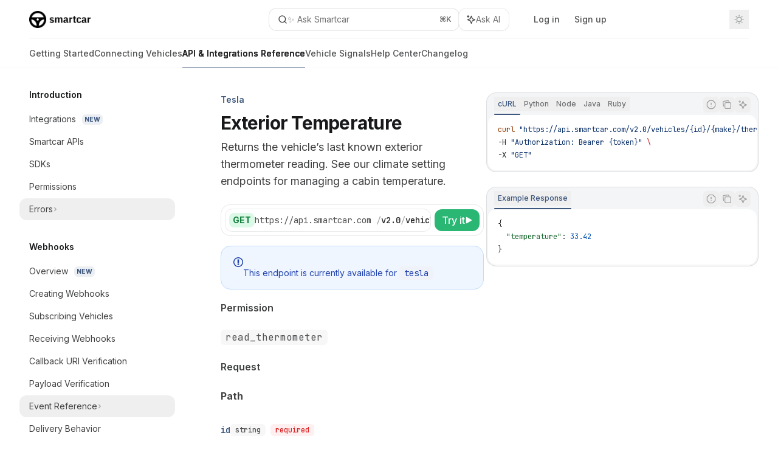

--- FILE ---
content_type: text/html; charset=utf-8
request_url: https://smartcar.com/docs/api-reference/tesla/get-exterior-temperature
body_size: 42364
content:
<!DOCTYPE html><html lang="en" class="__variable_ed9089 __variable_ea4744 dark" data-banner-state="visible" data-page-mode="none"><head><meta charSet="utf-8"/><meta name="viewport" content="width=device-width, initial-scale=1, maximum-scale=1, viewport-fit=cover"/><link rel="preload" href="/docs/_next/static/media/bb3ef058b751a6ad-s.p.woff2" as="font" crossorigin="" type="font/woff2"/><link rel="preload" href="/docs/_next/static/media/c4b700dcb2187787-s.p.woff2" as="font" crossorigin="" type="font/woff2"/><link rel="preload" href="/docs/_next/static/media/e4af272ccee01ff0-s.p.woff2" as="font" crossorigin="" type="font/woff2"/><link rel="preload" as="image" href="https://mintcdn.com/smartcar-docs/YqcNJdgEDgXpXtEG/logo/light.png?fit=max&amp;auto=format&amp;n=YqcNJdgEDgXpXtEG&amp;q=85&amp;s=c8947958467fe403a12f769afada9b53"/><link rel="preload" as="image" href="https://mintcdn.com/smartcar-docs/YqcNJdgEDgXpXtEG/logo/dark.png?fit=max&amp;auto=format&amp;n=YqcNJdgEDgXpXtEG&amp;q=85&amp;s=af6b6bcabc2fe0bc4bbd976ee5b71a36"/><link rel="stylesheet" href="/docs/_next/static/css/fa24c414dafe6537.css?dpl=dpl_FyEYrkxzmWGjn2p7vi6JcSEgtm3E" data-precedence="next"/><link rel="stylesheet" href="/docs/_next/static/css/93ae04b3d6755082.css?dpl=dpl_FyEYrkxzmWGjn2p7vi6JcSEgtm3E" data-precedence="next"/><link rel="stylesheet" href="/docs/_next/static/css/7a165ec44fc339bb.css?dpl=dpl_FyEYrkxzmWGjn2p7vi6JcSEgtm3E" data-precedence="next"/><link rel="preload" as="script" fetchPriority="low" href="/docs/_next/static/chunks/webpack-de379d107534c796.js?dpl=dpl_FyEYrkxzmWGjn2p7vi6JcSEgtm3E"/><script src="/docs/_next/static/chunks/87c73c54-dd8d81ac9604067c.js?dpl=dpl_FyEYrkxzmWGjn2p7vi6JcSEgtm3E" async=""></script><script src="/docs/_next/static/chunks/90018-4e10ad22b0b522d8.js?dpl=dpl_FyEYrkxzmWGjn2p7vi6JcSEgtm3E" async=""></script><script src="/docs/_next/static/chunks/main-app-76ddd9525ef90e67.js?dpl=dpl_FyEYrkxzmWGjn2p7vi6JcSEgtm3E" async=""></script><script src="/docs/_next/static/chunks/891cff7f-dcf0b8e94fd9e2cd.js?dpl=dpl_FyEYrkxzmWGjn2p7vi6JcSEgtm3E" async=""></script><script src="/docs/_next/static/chunks/82431-a3e0a126611457bf.js?dpl=dpl_FyEYrkxzmWGjn2p7vi6JcSEgtm3E" async=""></script><script src="/docs/_next/static/chunks/43881-67920a24b626c850.js?dpl=dpl_FyEYrkxzmWGjn2p7vi6JcSEgtm3E" async=""></script><script src="/docs/_next/static/chunks/98816-4875194b6205382d.js?dpl=dpl_FyEYrkxzmWGjn2p7vi6JcSEgtm3E" async=""></script><script src="/docs/_next/static/chunks/65328-3d54cd12f81740fc.js?dpl=dpl_FyEYrkxzmWGjn2p7vi6JcSEgtm3E" async=""></script><script src="/docs/_next/static/chunks/19664-8ce43df6b74bea12.js?dpl=dpl_FyEYrkxzmWGjn2p7vi6JcSEgtm3E" async=""></script><script src="/docs/_next/static/chunks/25930-944ddfc477525c42.js?dpl=dpl_FyEYrkxzmWGjn2p7vi6JcSEgtm3E" async=""></script><script src="/docs/_next/static/chunks/30479-b07fa1b16940be02.js?dpl=dpl_FyEYrkxzmWGjn2p7vi6JcSEgtm3E" async=""></script><script src="/docs/_next/static/chunks/app/error-c060937b45dcf8a0.js?dpl=dpl_FyEYrkxzmWGjn2p7vi6JcSEgtm3E" async=""></script><script src="/docs/_next/static/chunks/cfdfcc00-442051842d4b5e4f.js?dpl=dpl_FyEYrkxzmWGjn2p7vi6JcSEgtm3E" async=""></script><script src="/docs/_next/static/chunks/d30757c7-2d2105da33b688d0.js?dpl=dpl_FyEYrkxzmWGjn2p7vi6JcSEgtm3E" async=""></script><script src="/docs/_next/static/chunks/21246-a76922653256bc59.js?dpl=dpl_FyEYrkxzmWGjn2p7vi6JcSEgtm3E" async=""></script><script src="/docs/_next/static/chunks/26920-e0ffb490be5c02c6.js?dpl=dpl_FyEYrkxzmWGjn2p7vi6JcSEgtm3E" async=""></script><script src="/docs/_next/static/chunks/70523-43da3b59f75962b1.js?dpl=dpl_FyEYrkxzmWGjn2p7vi6JcSEgtm3E" async=""></script><script src="/docs/_next/static/chunks/68789-7a4ceb9f7da63351.js?dpl=dpl_FyEYrkxzmWGjn2p7vi6JcSEgtm3E" async=""></script><script src="/docs/_next/static/chunks/46431-0613dff9a34a645e.js?dpl=dpl_FyEYrkxzmWGjn2p7vi6JcSEgtm3E" async=""></script><script src="/docs/_next/static/chunks/73205-a2c167623badc97e.js?dpl=dpl_FyEYrkxzmWGjn2p7vi6JcSEgtm3E" async=""></script><script src="/docs/_next/static/chunks/14224-be4a8fc4746e6769.js?dpl=dpl_FyEYrkxzmWGjn2p7vi6JcSEgtm3E" async=""></script><script src="/docs/_next/static/chunks/83667-96d468d2a9e97e66.js?dpl=dpl_FyEYrkxzmWGjn2p7vi6JcSEgtm3E" async=""></script><script src="/docs/_next/static/chunks/86707-ebf396ffa77f0419.js?dpl=dpl_FyEYrkxzmWGjn2p7vi6JcSEgtm3E" async=""></script><script src="/docs/_next/static/chunks/70254-5ba6fe436d81d0fa.js?dpl=dpl_FyEYrkxzmWGjn2p7vi6JcSEgtm3E" async=""></script><script src="/docs/_next/static/chunks/app/%255Fsites/%5Bsubdomain%5D/(multitenant)/layout-090f2cb34444b56c.js?dpl=dpl_FyEYrkxzmWGjn2p7vi6JcSEgtm3E" async=""></script><script src="/docs/_next/static/chunks/app/%255Fsites/%5Bsubdomain%5D/not-found-925637f4ed534041.js?dpl=dpl_FyEYrkxzmWGjn2p7vi6JcSEgtm3E" async=""></script><script src="/docs/_next/static/chunks/app/%255Fsites/%5Bsubdomain%5D/error-5170d41fa0805672.js?dpl=dpl_FyEYrkxzmWGjn2p7vi6JcSEgtm3E" async=""></script><script src="/docs/_next/static/chunks/25263-fa4095141b09cc5c.js?dpl=dpl_FyEYrkxzmWGjn2p7vi6JcSEgtm3E" async=""></script><script src="/docs/_next/static/chunks/64829-913e347b7ed128d2.js?dpl=dpl_FyEYrkxzmWGjn2p7vi6JcSEgtm3E" async=""></script><script src="/docs/_next/static/chunks/app/%255Fsites/%5Bsubdomain%5D/(multitenant)/%40topbar/%5B%5B...slug%5D%5D/page-62e5d8fa611f08b0.js?dpl=dpl_FyEYrkxzmWGjn2p7vi6JcSEgtm3E" async=""></script><script src="/docs/_next/static/chunks/21822-e29962918e7d6320.js?dpl=dpl_FyEYrkxzmWGjn2p7vi6JcSEgtm3E" async=""></script><script src="/docs/_next/static/chunks/app/%255Fsites/%5Bsubdomain%5D/(multitenant)/%5B%5B...slug%5D%5D/page-bbfa36333df4c4c3.js?dpl=dpl_FyEYrkxzmWGjn2p7vi6JcSEgtm3E" async=""></script><link rel="preload" href="https://cmp.osano.com/6oljBSOpgaeC1bmb/8ee5ee1d-6f07-4f39-8e35-dc27a77fd5d1/osano.js" as="script"/><link rel="preload" href="https://www.googletagmanager.com/gtag/js?id=G-QHNXS91VZC" as="script"/><meta name="next-size-adjust" content=""/><title>Exterior Temperature - smartcar</title><meta name="description" content="Returns the vehicle’s last known exterior thermometer reading. See our climate setting endpoints for managing a cabin temperature."/><meta name="application-name" content="smartcar"/><meta name="generator" content="Mintlify"/><meta name="msapplication-config" content="/docs/_mintlify/favicons/smartcar-docs/mm2dBjYiMlWQ-TlV/_generated/favicon/browserconfig.xml"/><meta name="apple-mobile-web-app-title" content="smartcar"/><meta name="msapplication-TileColor" content="#3E577D"/><meta name="charset" content="utf-8"/><meta name="og:site_name" content="smartcar"/><meta name="canonical" content="https://smartcar.com/docs/api-reference/tesla/get-exterior-temperature"/><link rel="canonical" href="https://smartcar.com/docs/api-reference/tesla/get-exterior-temperature"/><link rel="alternate" type="application/xml" href="/docs/sitemap.xml"/><meta property="og:title" content="Exterior Temperature - smartcar"/><meta property="og:description" content="Returns the vehicle’s last known exterior thermometer reading. See our climate setting endpoints for managing a cabin temperature."/><meta property="og:url" content="https://smartcar.com/docs/api-reference/tesla/get-exterior-temperature"/><meta property="og:image" content="https://smartcar-docs.mintlify.app/_next/image?url=%2F_mintlify%2Fapi%2Fog%3Fdivision%3DTesla%26title%3DExterior%2BTemperature%26description%3DReturns%2Bthe%2Bvehicle%25E2%2580%2599s%2Blast%2Bknown%2Bexterior%2Bthermometer%2Breading.%2BSee%2Bour%2B%255Bclimate%2Bsetting%255D%2528%252Fdocs%252Fapi-reference%252Ftesla%252Fget-cabin%2529%2Bendpoints%2Bfor%2Bmanaging%2Ba%2Bcabin%2Btem%26logoLight%3Dhttps%253A%252F%252Fmintcdn.com%252Fsmartcar-docs%252FYqcNJdgEDgXpXtEG%252Flogo%252Flight.png%253Ffit%253Dmax%2526auto%253Dformat%2526n%253DYqcNJdgEDgXpXtEG%2526q%253D85%2526s%253Dc8947958467fe403a12f769afada9b53%26logoDark%3Dhttps%253A%252F%252Fmintcdn.com%252Fsmartcar-docs%252FYqcNJdgEDgXpXtEG%252Flogo%252Fdark.png%253Ffit%253Dmax%2526auto%253Dformat%2526n%253DYqcNJdgEDgXpXtEG%2526q%253D85%2526s%253Daf6b6bcabc2fe0bc4bbd976ee5b71a36%26primaryColor%3D%25233E577D%26lightColor%3D%25233E577D%26darkColor%3D%25233E577D%26backgroundLight%3D%2523ffffff%26backgroundDark%3D%25230a0b0d&amp;w=1200&amp;q=100"/><meta property="og:image:width" content="1200"/><meta property="og:image:height" content="630"/><meta property="og:type" content="website"/><meta name="twitter:card" content="summary_large_image"/><meta name="twitter:title" content="Exterior Temperature - smartcar"/><meta name="twitter:description" content="Returns the vehicle’s last known exterior thermometer reading. See our climate setting endpoints for managing a cabin temperature."/><meta name="twitter:image" content="https://smartcar-docs.mintlify.app/_next/image?url=%2F_mintlify%2Fapi%2Fog%3Fdivision%3DTesla%26title%3DExterior%2BTemperature%26description%3DReturns%2Bthe%2Bvehicle%25E2%2580%2599s%2Blast%2Bknown%2Bexterior%2Bthermometer%2Breading.%2BSee%2Bour%2B%255Bclimate%2Bsetting%255D%2528%252Fdocs%252Fapi-reference%252Ftesla%252Fget-cabin%2529%2Bendpoints%2Bfor%2Bmanaging%2Ba%2Bcabin%2Btem%26logoLight%3Dhttps%253A%252F%252Fmintcdn.com%252Fsmartcar-docs%252FYqcNJdgEDgXpXtEG%252Flogo%252Flight.png%253Ffit%253Dmax%2526auto%253Dformat%2526n%253DYqcNJdgEDgXpXtEG%2526q%253D85%2526s%253Dc8947958467fe403a12f769afada9b53%26logoDark%3Dhttps%253A%252F%252Fmintcdn.com%252Fsmartcar-docs%252FYqcNJdgEDgXpXtEG%252Flogo%252Fdark.png%253Ffit%253Dmax%2526auto%253Dformat%2526n%253DYqcNJdgEDgXpXtEG%2526q%253D85%2526s%253Daf6b6bcabc2fe0bc4bbd976ee5b71a36%26primaryColor%3D%25233E577D%26lightColor%3D%25233E577D%26darkColor%3D%25233E577D%26backgroundLight%3D%2523ffffff%26backgroundDark%3D%25230a0b0d&amp;w=1200&amp;q=100"/><meta name="twitter:image:width" content="1200"/><meta name="twitter:image:height" content="630"/><link rel="apple-touch-icon" href="/docs/_mintlify/favicons/smartcar-docs/mm2dBjYiMlWQ-TlV/_generated/favicon/apple-touch-icon.png" type="image/png" sizes="180x180"/><link rel="icon" href="/docs/_mintlify/favicons/smartcar-docs/mm2dBjYiMlWQ-TlV/_generated/favicon/favicon-16x16.png" type="image/png" sizes="16x16" media="(prefers-color-scheme: light)"/><link rel="icon" href="/docs/_mintlify/favicons/smartcar-docs/mm2dBjYiMlWQ-TlV/_generated/favicon/favicon-32x32.png" type="image/png" sizes="32x32" media="(prefers-color-scheme: light)"/><link rel="shortcut icon" href="/docs/_mintlify/favicons/smartcar-docs/mm2dBjYiMlWQ-TlV/_generated/favicon/favicon.ico" type="image/x-icon" media="(prefers-color-scheme: light)"/><link rel="icon" href="/docs/_mintlify/favicons/smartcar-docs/mm2dBjYiMlWQ-TlV/_generated/favicon-dark/favicon-16x16.png" type="image/png" sizes="16x16" media="(prefers-color-scheme: dark)"/><link rel="icon" href="/docs/_mintlify/favicons/smartcar-docs/mm2dBjYiMlWQ-TlV/_generated/favicon-dark/favicon-32x32.png" type="image/png" sizes="32x32" media="(prefers-color-scheme: dark)"/><link rel="shortcut icon" href="/docs/_mintlify/favicons/smartcar-docs/mm2dBjYiMlWQ-TlV/_generated/favicon-dark/favicon.ico" type="image/x-icon" media="(prefers-color-scheme: dark)"/><link rel="preload" href="https://d4tuoctqmanu0.cloudfront.net/katex.min.css" as="style"/><script type="text/javascript">(function(a,b){try{let c=document.getElementById("banner")?.innerText;if(c){for(let d=0;d<localStorage.length;d++){let e=localStorage.key(d);if(e?.endsWith(a)&&localStorage.getItem(e)===c)return void document.documentElement.setAttribute(b,"hidden")}document.documentElement.setAttribute(b,"visible");return}for(let c=0;c<localStorage.length;c++){let d=localStorage.key(c);if(d?.endsWith(a)&&localStorage.getItem(d))return void document.documentElement.setAttribute(b,"hidden")}document.documentElement.setAttribute(b,"visible")}catch(a){document.documentElement.setAttribute(b,"hidden")}})(
  "bannerDismissed",
  "data-banner-state",
)</script><script src="/docs/_next/static/chunks/polyfills-42372ed130431b0a.js?dpl=dpl_FyEYrkxzmWGjn2p7vi6JcSEgtm3E" noModule=""></script></head><body><div hidden=""><!--$--><!--/$--></div><script>((a,b,c,d,e,f,g,h)=>{let i=document.documentElement,j=["light","dark"];function k(b){var c;(Array.isArray(a)?a:[a]).forEach(a=>{let c="class"===a,d=c&&f?e.map(a=>f[a]||a):e;c?(i.classList.remove(...d),i.classList.add(f&&f[b]?f[b]:b)):i.setAttribute(a,b)}),c=b,h&&j.includes(c)&&(i.style.colorScheme=c)}if(d)k(d);else try{let a=localStorage.getItem(b)||c,d=g&&"system"===a?window.matchMedia("(prefers-color-scheme: dark)").matches?"dark":"light":a;k(d)}catch(a){}})("class","isDarkMode","system",null,["dark","light","true","false","system"],{"true":"dark","false":"light","dark":"dark","light":"light"},true,true)</script><script>(self.__next_s=self.__next_s||[]).push([0,{"children":"(function j(a,b,c,d,e){try{let f,g,h=[];try{h=window.location.pathname.split(\"/\").filter(a=>\"\"!==a&&\"global\"!==a).slice(0,2)}catch{h=[]}let i=h.find(a=>c.includes(a)),j=[];for(let c of(i?j.push(i):j.push(b),j.push(\"global\"),j)){if(!c)continue;let b=a[c];if(b?.content){f=b.content,g=c;break}}if(!f)return void document.documentElement.setAttribute(d,\"hidden\");let k=!0,l=0;for(;l<localStorage.length;){let a=localStorage.key(l);if(l++,!a?.endsWith(e))continue;let b=localStorage.getItem(a);if(b&&b===f){k=!1;break}g&&(a.startsWith(`lang:${g}_`)||!a.startsWith(\"lang:\"))&&(localStorage.removeItem(a),l--)}document.documentElement.setAttribute(d,k?\"visible\":\"hidden\")}catch(a){console.error(a),document.documentElement.setAttribute(d,\"hidden\")}})(\n  {},\n  \"en\",\n  [],\n  \"data-banner-state\",\n  \"bannerDismissed\",\n)","id":"_mintlify-banner-script"}])</script><style>:root {
    --primary: 62 87 125;
    --primary-light: 62 87 125;
    --primary-dark: 62 87 125;
    --tooltip-foreground: 255 255 255;
    --background-light: 255 255 255;
    --background-dark: 10 11 13;
    --gray-50: 244 245 246;
    --gray-100: 239 240 241;
    --gray-200: 224 225 226;
    --gray-300: 207 208 209;
    --gray-400: 160 161 162;
    --gray-500: 113 114 115;
    --gray-600: 81 82 83;
    --gray-700: 64 65 66;
    --gray-800: 39 39 41;
    --gray-900: 24 25 26;
    --gray-950: 12 12 14;
  }</style><script type="text/javascript">
          (function() {
            function loadKatex() {
              const link = document.querySelector('link[href="https://d4tuoctqmanu0.cloudfront.net/katex.min.css"]');
              if (link) link.rel = 'stylesheet';
            }
            if (document.readyState === 'loading') {
              document.addEventListener('DOMContentLoaded', loadKatex);
            } else {
              loadKatex();
            }
          })();
        </script><div class="relative antialiased text-gray-500 dark:text-gray-400"><script>(self.__next_s=self.__next_s||[]).push([0,{"suppressHydrationWarning":true,"children":"(function(a,b,c,d){var e;let f,g=\"mint\"===d||\"linden\"===d?\"sidebar\":\"sidebar-content\",h=(e=d,f=\"navbar-transition\",\"maple\"===e&&(f+=\"-maple\"),\"willow\"===e&&(f+=\"-willow\"),f);function i(){document.documentElement.classList.add(\"lg:[--scroll-mt:9.5rem]\")}function j(a){document.getElementById(g)?.style.setProperty(\"top\",`${a}rem`)}function k(a){document.getElementById(g)?.style.setProperty(\"height\",`calc(100vh - ${a}rem)`)}function l(a,b){!a&&b||a&&!b?(i(),document.documentElement.classList.remove(\"lg:[--scroll-mt:12rem]\")):a&&b&&(document.documentElement.classList.add(\"lg:[--scroll-mt:12rem]\"),document.documentElement.classList.remove(\"lg:[--scroll-mt:9.5rem]\"))}let m=document.documentElement.getAttribute(\"data-banner-state\"),n=null!=m?\"visible\"===m:b;switch(d){case\"mint\":j(c),l(a,n);break;case\"palm\":case\"aspen\":j(c),k(c),l(a,n);break;case\"linden\":j(c),n&&i();break;case\"almond\":document.documentElement.style.setProperty(\"--scroll-mt\",\"2.5rem\"),j(c),k(c)}let o=function(){let a=document.createElement(\"style\");return a.appendChild(document.createTextNode(\"*,*::before,*::after{-webkit-transition:none!important;-moz-transition:none!important;-o-transition:none!important;-ms-transition:none!important;transition:none!important}\")),document.head.appendChild(a),function(){window.getComputedStyle(document.body),setTimeout(()=>{document.head.removeChild(a)},1)}}();(\"requestAnimationFrame\"in globalThis?requestAnimationFrame:setTimeout)(()=>{let a;a=!1,a=window.scrollY>50,document.getElementById(h)?.setAttribute(\"data-is-opaque\",`${!!a}`),o()})})(\n  true,\n  false,\n  (function m(a,b,c){let d=document.documentElement.getAttribute(\"data-banner-state\"),e=2.5*!!(null!=d?\"visible\"===d:b),f=3*!!a,g=4,h=e+g+f;switch(c){case\"mint\":case\"palm\":break;case\"aspen\":f=2.5*!!a,g=3.5,h=e+f+g;break;case\"linden\":g=4,h=e+g;break;case\"almond\":g=3.5,h=e+g}return h})(true, false, \"mint\"),\n  \"mint\",\n)","id":"_mintlify-scroll-top-script"}])</script><script>(self.__next_s=self.__next_s||[]).push(["https://cmp.osano.com/6oljBSOpgaeC1bmb/8ee5ee1d-6f07-4f39-8e35-dc27a77fd5d1/osano.js",{"id":"osano"}])</script><a href="#content-area" class="sr-only focus:not-sr-only focus:fixed focus:top-2 focus:left-2 focus:z-50 focus:p-2 focus:text-sm focus:bg-background-light dark:focus:bg-background-dark focus:rounded-md focus:outline-primary dark:focus:outline-primary-light">Skip to main content</a><div class="max-lg:contents lg:flex lg:w-full"><div class="max-lg:contents lg:flex-1 lg:min-w-0 lg:overflow-x-clip"><div id="navbar" class="z-30 fixed lg:sticky top-0 w-full peer is-not-custom peer is-not-center peer is-not-wide peer is-not-frame"><div id="navbar-transition" class="absolute w-full h-full backdrop-blur flex-none transition-colors duration-500 border-b border-gray-500/5 dark:border-gray-300/[0.06] data-[is-opaque=true]:bg-background-light data-[is-opaque=true]:supports-backdrop-blur:bg-background-light/95 data-[is-opaque=true]:dark:bg-background-dark/75 data-[is-opaque=false]:supports-backdrop-blur:bg-background-light/60 data-[is-opaque=false]:dark:bg-transparent" data-is-opaque="false"></div><div class="max-w-8xl mx-auto relative"><div><div class="relative"><div class="flex items-center lg:px-12 h-16 min-w-0 mx-4 lg:mx-0"><div class="h-full relative flex-1 flex items-center gap-x-4 min-w-0 border-b border-gray-500/5 dark:border-gray-300/[0.06]"><div class="flex-1 flex items-center gap-x-4"><a class="" href="https://smartcar.com/"><span class="sr-only">smartcar<!-- --> home page</span><img class="nav-logo w-auto h-7 relative object-contain block dark:hidden" src="https://mintcdn.com/smartcar-docs/YqcNJdgEDgXpXtEG/logo/light.png?fit=max&amp;auto=format&amp;n=YqcNJdgEDgXpXtEG&amp;q=85&amp;s=c8947958467fe403a12f769afada9b53" alt="light logo"/><img class="nav-logo w-auto h-7 relative object-contain hidden dark:block" src="https://mintcdn.com/smartcar-docs/YqcNJdgEDgXpXtEG/logo/dark.png?fit=max&amp;auto=format&amp;n=YqcNJdgEDgXpXtEG&amp;q=85&amp;s=af6b6bcabc2fe0bc4bbd976ee5b71a36" alt="dark logo"/></a><div class="hidden lg:flex items-center gap-x-2"></div></div><div class="relative hidden lg:flex items-center flex-1 z-20 gap-2.5"><button type="button" class="flex pointer-events-auto rounded-xl w-full items-center text-sm leading-6 h-9 pl-3.5 pr-3 text-gray-500 dark:text-white/50 bg-background-light dark:bg-background-dark dark:brightness-[1.1] dark:ring-1 dark:hover:brightness-[1.25] ring-1 ring-gray-400/30 hover:ring-gray-600/30 dark:ring-gray-600/30 dark:hover:ring-gray-500/30 justify-between truncate gap-2 min-w-[43px]" id="search-bar-entry" aria-label="Open search"><div class="flex items-center gap-2 min-w-[42px]"><svg xmlns="http://www.w3.org/2000/svg" width="16" height="16" viewBox="0 0 24 24" fill="none" stroke="currentColor" stroke-width="2" stroke-linecap="round" stroke-linejoin="round" class="lucide lucide-search min-w-4 flex-none text-gray-700 hover:text-gray-800 dark:text-gray-400 hover:dark:text-gray-200"><circle cx="11" cy="11" r="8"></circle><path d="m21 21-4.3-4.3"></path></svg><div class="truncate min-w-0">✨ Ask Smartcar</div></div><span class="flex-none text-xs font-semibold">⌘<!-- -->K</span></button><button type="button" class="flex-none hidden lg:flex items-center justify-center gap-1.5 pl-3 pr-3.5 h-9 rounded-xl shadow-sm bg-background-light dark:bg-background-dark dark:brightness-[1.1] dark:ring-1 dark:hover:brightness-[1.25] ring-1 ring-gray-400/20 hover:ring-gray-600/25 dark:ring-gray-600/30 dark:hover:ring-gray-500/30" id="assistant-entry" aria-label="Toggle assistant panel" data-state="closed"><svg xmlns="http://www.w3.org/2000/svg" width="18" height="18" viewBox="0 0 18 18" class="size-4 shrink-0 text-gray-700 hover:text-gray-800 dark:text-gray-400 hover:dark:text-gray-200"><g fill="currentColor"><path d="M5.658,2.99l-1.263-.421-.421-1.263c-.137-.408-.812-.408-.949,0l-.421,1.263-1.263,.421c-.204,.068-.342,.259-.342,.474s.138,.406,.342,.474l1.263,.421,.421,1.263c.068,.204,.26,.342,.475,.342s.406-.138,.475-.342l.421-1.263,1.263-.421c.204-.068,.342-.259,.342-.474s-.138-.406-.342-.474Z" fill="currentColor" data-stroke="none" stroke="none"></path><polygon points="9.5 2.75 11.412 7.587 16.25 9.5 11.412 11.413 9.5 16.25 7.587 11.413 2.75 9.5 7.587 7.587 9.5 2.75" fill="none" stroke="currentColor" stroke-linecap="round" stroke-linejoin="round" stroke-width="1.5"></polygon></g></svg><span class="text-sm text-gray-500 dark:text-white/50 whitespace-nowrap">Ask AI</span></button></div><div class="flex-1 relative hidden lg:flex items-center ml-auto justify-end space-x-4"><nav class="text-sm"><ul class="flex space-x-6 items-center"><li class="navbar-link"><a href="https://dashboard.smartcar.com/login/" class="flex items-center gap-1.5 whitespace-nowrap font-medium text-gray-600 hover:text-gray-900 dark:text-gray-400 dark:hover:text-gray-300" target="_blank">Log in</a></li><li class="navbar-link"><a href="https://dashboard.smartcar.com/signup/" class="flex items-center gap-1.5 whitespace-nowrap font-medium text-gray-600 hover:text-gray-900 dark:text-gray-400 dark:hover:text-gray-300" target="_blank">Sign up</a></li><li class="block lg:hidden"><a class="flex items-center gap-1.5 whitespace-nowrap font-medium text-gray-600 hover:text-gray-900 dark:text-gray-400 dark:hover:text-gray-300" href="https://smartcar.com/pricing/">Request a Demo</a></li><li class="whitespace-nowrap hidden lg:flex" id="topbar-cta-button"><a target="_blank" class="group px-4 py-1.5 relative inline-flex items-center text-sm font-medium" href="https://smartcar.com/pricing/"><span class="absolute inset-0 bg-primary-dark rounded-xl group-hover:opacity-[0.9]"></span><div class="mr-0.5 space-x-2.5 flex items-center"><span class="z-10 text-white">Request a Demo</span><svg width="3" height="24" viewBox="0 -9 3 24" class="h-5 rotate-0 overflow-visible text-white/90"><path d="M0 0L3 3L0 6" fill="none" stroke="currentColor" stroke-width="1.5" stroke-linecap="round"></path></svg></div></a></li></ul></nav><div class="flex items-center"><button class="group p-2 flex items-center justify-center" aria-label="Toggle dark mode"><svg width="16" height="16" viewBox="0 0 16 16" fill="none" stroke="currentColor" xmlns="http://www.w3.org/2000/svg" class="h-4 w-4 block text-gray-400 dark:hidden group-hover:text-gray-600"><g clip-path="url(#clip0_2880_7340)"><path d="M8 1.11133V2.00022" stroke-width="1.5" stroke-linecap="round" stroke-linejoin="round"></path><path d="M12.8711 3.12891L12.2427 3.75735" stroke-width="1.5" stroke-linecap="round" stroke-linejoin="round"></path><path d="M14.8889 8H14" stroke-width="1.5" stroke-linecap="round" stroke-linejoin="round"></path><path d="M12.8711 12.8711L12.2427 12.2427" stroke-width="1.5" stroke-linecap="round" stroke-linejoin="round"></path><path d="M8 14.8889V14" stroke-width="1.5" stroke-linecap="round" stroke-linejoin="round"></path><path d="M3.12891 12.8711L3.75735 12.2427" stroke-width="1.5" stroke-linecap="round" stroke-linejoin="round"></path><path d="M1.11133 8H2.00022" stroke-width="1.5" stroke-linecap="round" stroke-linejoin="round"></path><path d="M3.12891 3.12891L3.75735 3.75735" stroke-width="1.5" stroke-linecap="round" stroke-linejoin="round"></path><path d="M8.00043 11.7782C10.0868 11.7782 11.7782 10.0868 11.7782 8.00043C11.7782 5.91402 10.0868 4.22266 8.00043 4.22266C5.91402 4.22266 4.22266 5.91402 4.22266 8.00043C4.22266 10.0868 5.91402 11.7782 8.00043 11.7782Z" stroke-width="1.5" stroke-linecap="round" stroke-linejoin="round"></path></g><defs><clipPath id="clip0_2880_7340"><rect width="16" height="16" fill="white"></rect></clipPath></defs></svg><svg xmlns="http://www.w3.org/2000/svg" width="24" height="24" viewBox="0 0 24 24" fill="none" stroke="currentColor" stroke-width="2" stroke-linecap="round" stroke-linejoin="round" class="lucide lucide-moon h-4 w-4 hidden dark:block text-gray-500 dark:group-hover:text-gray-300"><path d="M12 3a6 6 0 0 0 9 9 9 9 0 1 1-9-9Z"></path></svg></button></div></div><div class="flex lg:hidden items-center gap-3"><button type="button" class="text-gray-500 w-8 h-8 flex items-center justify-center hover:text-gray-600 dark:text-gray-400 dark:hover:text-gray-300" id="search-bar-entry-mobile" aria-label="Open search"><span class="sr-only">Search...</span><svg class="h-4 w-4 bg-gray-500 dark:bg-gray-400 hover:bg-gray-600 dark:hover:bg-gray-300" style="-webkit-mask-image:url(https://d3gk2c5xim1je2.cloudfront.net/v7.1.0/solid/magnifying-glass.svg);-webkit-mask-repeat:no-repeat;-webkit-mask-position:center;mask-image:url(https://d3gk2c5xim1je2.cloudfront.net/v7.1.0/solid/magnifying-glass.svg);mask-repeat:no-repeat;mask-position:center"></svg></button><button id="assistant-entry-mobile"><svg xmlns="http://www.w3.org/2000/svg" width="18" height="18" viewBox="0 0 18 18" class="size-4.5 text-gray-500 dark:text-gray-400 hover:text-gray-600 dark:hover:text-gray-300"><g fill="currentColor"><path d="M5.658,2.99l-1.263-.421-.421-1.263c-.137-.408-.812-.408-.949,0l-.421,1.263-1.263,.421c-.204,.068-.342,.259-.342,.474s.138,.406,.342,.474l1.263,.421,.421,1.263c.068,.204,.26,.342,.475,.342s.406-.138,.475-.342l.421-1.263,1.263-.421c.204-.068,.342-.259,.342-.474s-.138-.406-.342-.474Z" fill="currentColor" data-stroke="none" stroke="none"></path><polygon points="9.5 2.75 11.412 7.587 16.25 9.5 11.412 11.413 9.5 16.25 7.587 11.413 2.75 9.5 7.587 7.587 9.5 2.75" fill="none" stroke="currentColor" stroke-linecap="round" stroke-linejoin="round" stroke-width="1.5"></polygon></g></svg></button><button aria-label="More actions" class="h-7 w-5 flex items-center justify-end"><svg class="h-4 w-4 bg-gray-500 dark:bg-gray-400 hover:bg-gray-600 dark:hover:bg-gray-300" style="-webkit-mask-image:url(https://d3gk2c5xim1je2.cloudfront.net/v7.1.0/solid/ellipsis-vertical.svg);-webkit-mask-repeat:no-repeat;-webkit-mask-position:center;mask-image:url(https://d3gk2c5xim1je2.cloudfront.net/v7.1.0/solid/ellipsis-vertical.svg);mask-repeat:no-repeat;mask-position:center"></svg></button></div></div></div><button type="button" class="flex items-center h-14 py-4 px-5 lg:hidden focus:outline-0 w-full text-left"><div class="text-gray-500 hover:text-gray-600 dark:text-gray-400 dark:hover:text-gray-300"><span class="sr-only">Navigation</span><svg class="h-4" fill="currentColor" xmlns="http://www.w3.org/2000/svg" viewBox="0 0 448 512"><path d="M0 96C0 78.3 14.3 64 32 64H416c17.7 0 32 14.3 32 32s-14.3 32-32 32H32C14.3 128 0 113.7 0 96zM0 256c0-17.7 14.3-32 32-32H416c17.7 0 32 14.3 32 32s-14.3 32-32 32H32c-17.7 0-32-14.3-32-32zM448 416c0 17.7-14.3 32-32 32H32c-17.7 0-32-14.3-32-32s14.3-32 32-32H416c17.7 0 32 14.3 32 32z"></path></svg></div><div class="ml-4 flex text-sm leading-6 whitespace-nowrap min-w-0 space-x-3 overflow-hidden"><div class="flex items-center space-x-3 flex-shrink-0"><span>Tesla</span><svg width="3" height="24" viewBox="0 -9 3 24" class="h-5 rotate-0 overflow-visible fill-gray-400"><path d="M0 0L3 3L0 6" fill="none" stroke="currentColor" stroke-width="1.5" stroke-linecap="round"></path></svg></div><div class="font-semibold text-gray-900 truncate dark:text-gray-200 min-w-0 flex-1">Exterior Temperature</div></div></button></div><div class="hidden lg:flex px-12 h-12"><div class="nav-tabs h-full flex text-sm gap-x-6"><a class="link nav-tabs-item group relative h-full gap-2 flex items-center font-medium text-gray-600 dark:text-gray-400 hover:text-gray-800 dark:hover:text-gray-300" href="/docs/getting-started/introduction">Getting Started<div class="absolute bottom-0 h-[1.5px] w-full left-0 group-hover:bg-gray-200 dark:group-hover:bg-gray-700"></div></a><a class="link nav-tabs-item group relative h-full gap-2 flex items-center font-medium text-gray-600 dark:text-gray-400 hover:text-gray-800 dark:hover:text-gray-300" href="/docs/connect/what-is-connect">Connecting Vehicles<div class="absolute bottom-0 h-[1.5px] w-full left-0 group-hover:bg-gray-200 dark:group-hover:bg-gray-700"></div></a><a class="link nav-tabs-item group relative h-full gap-2 flex items-center font-medium hover:text-gray-800 dark:hover:text-gray-300 text-gray-800 dark:text-gray-200 [text-shadow:-0.2px_0_0_currentColor,0.2px_0_0_currentColor]" href="/docs/getting-started/integration-overview">API &amp; Integrations Reference<div class="absolute bottom-0 h-[1.5px] w-full left-0 bg-primary dark:bg-primary-light"></div></a><a class="link nav-tabs-item group relative h-full gap-2 flex items-center font-medium text-gray-600 dark:text-gray-400 hover:text-gray-800 dark:hover:text-gray-300" href="/docs/api-reference/signals/schema">Vehicle Signals<div class="absolute bottom-0 h-[1.5px] w-full left-0 group-hover:bg-gray-200 dark:group-hover:bg-gray-700"></div></a><a class="link nav-tabs-item group relative h-full gap-2 flex items-center font-medium text-gray-600 dark:text-gray-400 hover:text-gray-800 dark:hover:text-gray-300" href="/docs/help/what-is-smartcar">Help Center<div class="absolute bottom-0 h-[1.5px] w-full left-0 group-hover:bg-gray-200 dark:group-hover:bg-gray-700"></div></a><a class="link nav-tabs-item group relative h-full gap-2 flex items-center font-medium text-gray-600 dark:text-gray-400 hover:text-gray-800 dark:hover:text-gray-300" href="/docs/changelog/latest">Changelog<div class="absolute bottom-0 h-[1.5px] w-full left-0 group-hover:bg-gray-200 dark:group-hover:bg-gray-700"></div></a></div></div></div></div><span hidden="" style="position:fixed;top:1px;left:1px;width:1px;height:0;padding:0;margin:-1px;overflow:hidden;clip:rect(0, 0, 0, 0);white-space:nowrap;border-width:0;display:none"></span></div><div class="peer-[.is-not-center]:max-w-8xl peer-[.is-center]:max-w-3xl peer-[.is-not-custom]:px-4 peer-[.is-not-custom]:mx-auto peer-[.is-not-custom]:lg:px-8 peer-[.is-wide]:[&amp;&gt;div:last-child]:max-w-6xl peer-[.is-custom]:contents peer-[.is-custom]:[&amp;&gt;div:first-child]:!hidden peer-[.is-custom]:[&amp;&gt;div:first-child]:sm:!hidden peer-[.is-custom]:[&amp;&gt;div:first-child]:md:!hidden peer-[.is-custom]:[&amp;&gt;div:first-child]:lg:!hidden peer-[.is-custom]:[&amp;&gt;div:first-child]:xl:!hidden peer-[.is-center]:[&amp;&gt;div:first-child]:!hidden peer-[.is-center]:[&amp;&gt;div:first-child]:sm:!hidden peer-[.is-center]:[&amp;&gt;div:first-child]:md:!hidden peer-[.is-center]:[&amp;&gt;div:first-child]:lg:!hidden peer-[.is-center]:[&amp;&gt;div:first-child]:xl:!hidden"><div class="z-20 hidden lg:block fixed bottom-0 right-auto w-[18rem]" id="sidebar" style="top:7rem"><div class="absolute inset-0 z-10 stable-scrollbar-gutter overflow-auto pr-8 pb-10" id="sidebar-content"><div class="relative lg:text-sm lg:leading-6"><div class="sticky top-0 h-8 z-10 bg-gradient-to-b from-background-light dark:from-background-dark"></div><div id="navigation-items"><div class=""><div class="sidebar-group-header flex items-center gap-2.5 pl-4 mb-3.5 lg:mb-2.5 font-semibold text-gray-900 dark:text-gray-200"><h5 id="sidebar-title">Introduction</h5></div><ul id="sidebar-group" class="sidebar-group space-y-px"><li id="/getting-started/integration-overview" class="relative scroll-m-4 first:scroll-m-20" data-title="Integrations"><a class="group flex items-center pr-3 py-1.5 cursor-pointer gap-x-3 text-left break-words hyphens-auto rounded-xl w-full outline-offset-[-1px] hover:bg-gray-600/5 dark:hover:bg-gray-200/5 text-gray-700 hover:text-gray-900 dark:text-gray-400 dark:hover:text-gray-300" style="padding-left:1rem" href="/docs/getting-started/integration-overview"><div class="flex-1 flex items-center space-x-2.5"><div class="">Integrations</div><span class="nav-tag-pill flex items-center w-fit"><span class="nav-tag-pill-text px-1 py-0.5 rounded-md text-[0.65rem] leading-tight font-bold text-primary dark:text-primary-light bg-primary/10" data-nav-tag="NEW">NEW</span></span></div></a></li><li id="/api-reference/intro" class="relative scroll-m-4 first:scroll-m-20" data-title="Smartcar APIs"><a class="group flex items-center pr-3 py-1.5 cursor-pointer gap-x-3 text-left rounded-xl w-full outline-offset-[-1px] hover:bg-gray-600/5 dark:hover:bg-gray-200/5 text-gray-700 hover:text-gray-900 dark:text-gray-400 dark:hover:text-gray-300" style="padding-left:1rem" href="/docs/api-reference/intro"><div class="flex-1 flex items-center space-x-2.5"><div class="">Smartcar APIs</div></div></a></li><li id="/api-reference/api-sdks" class="relative scroll-m-4 first:scroll-m-20" data-title="SDKs"><a class="group flex items-center pr-3 py-1.5 cursor-pointer gap-x-3 text-left break-words hyphens-auto rounded-xl w-full outline-offset-[-1px] hover:bg-gray-600/5 dark:hover:bg-gray-200/5 text-gray-700 hover:text-gray-900 dark:text-gray-400 dark:hover:text-gray-300" style="padding-left:1rem" href="/docs/api-reference/api-sdks"><div class="flex-1 flex items-center space-x-2.5"><div class="">SDKs</div></div></a></li><li id="/api-reference/permissions" class="relative scroll-m-4 first:scroll-m-20" data-title="Permissions"><a class="group flex items-center pr-3 py-1.5 cursor-pointer gap-x-3 text-left break-words hyphens-auto rounded-xl w-full outline-offset-[-1px] hover:bg-gray-600/5 dark:hover:bg-gray-200/5 text-gray-700 hover:text-gray-900 dark:text-gray-400 dark:hover:text-gray-300" style="padding-left:1rem" href="/docs/api-reference/permissions"><div class="flex-1 flex items-center space-x-2.5"><div class="">Permissions</div></div></a></li><li data-title="Errors" data-group-tag="" class="space-y-px"><button class="group flex items-center pr-3 py-1.5 cursor-pointer gap-x-3 text-left break-words hyphens-auto rounded-xl w-full outline-offset-[-1px] hover:bg-gray-600/5 dark:hover:bg-gray-200/5 text-gray-700 hover:text-gray-900 dark:text-gray-400 dark:hover:text-gray-300" style="padding-left:1rem" aria-label="Toggle Errors section" aria-expanded="false"><div class="">Errors</div><svg width="8" height="24" viewBox="0 -9 3 24" class="transition-transform text-gray-400 overflow-visible group-hover:text-gray-600 dark:text-gray-600 dark:group-hover:text-gray-400 w-2 h-5 -mr-0.5"><path d="M0 0L3 3L0 6" fill="none" stroke="currentColor" stroke-width="1.5" stroke-linecap="round"></path></svg></button></li></ul></div><div class="mt-6 lg:mt-8"><div class="sidebar-group-header flex items-center gap-2.5 pl-4 mb-3.5 lg:mb-2.5 font-semibold text-gray-900 dark:text-gray-200"><h5 id="sidebar-title">Webhooks</h5></div><ul id="sidebar-group" class="sidebar-group space-y-px"><li id="/integrations/webhooks/overview" class="relative scroll-m-4 first:scroll-m-20" data-title="Overview"><a class="group flex items-center pr-3 py-1.5 cursor-pointer gap-x-3 text-left break-words hyphens-auto rounded-xl w-full outline-offset-[-1px] hover:bg-gray-600/5 dark:hover:bg-gray-200/5 text-gray-700 hover:text-gray-900 dark:text-gray-400 dark:hover:text-gray-300" style="padding-left:1rem" href="/docs/integrations/webhooks/overview"><div class="flex-1 flex items-center space-x-2.5"><div class="">Overview</div><span class="nav-tag-pill flex items-center w-fit"><span class="nav-tag-pill-text px-1 py-0.5 rounded-md text-[0.65rem] leading-tight font-bold text-primary dark:text-primary-light bg-primary/10" data-nav-tag="NEW">NEW</span></span></div></a></li><li id="/integrations/webhooks/creating-webhooks" class="relative scroll-m-4 first:scroll-m-20" data-title="Creating Webhooks"><a class="group flex items-center pr-3 py-1.5 cursor-pointer gap-x-3 text-left rounded-xl w-full outline-offset-[-1px] hover:bg-gray-600/5 dark:hover:bg-gray-200/5 text-gray-700 hover:text-gray-900 dark:text-gray-400 dark:hover:text-gray-300" style="padding-left:1rem" href="/docs/integrations/webhooks/creating-webhooks"><div class="flex-1 flex items-center space-x-2.5"><div class="">Creating Webhooks</div></div></a></li><li id="/integrations/webhooks/subscribing-vehicles" class="relative scroll-m-4 first:scroll-m-20" data-title="Subscribing Vehicles"><a class="group flex items-center pr-3 py-1.5 cursor-pointer gap-x-3 text-left rounded-xl w-full outline-offset-[-1px] hover:bg-gray-600/5 dark:hover:bg-gray-200/5 text-gray-700 hover:text-gray-900 dark:text-gray-400 dark:hover:text-gray-300" style="padding-left:1rem" href="/docs/integrations/webhooks/subscribing-vehicles"><div class="flex-1 flex items-center space-x-2.5"><div class="">Subscribing Vehicles</div></div></a></li><li id="/integrations/webhooks/receiving-webhooks" class="relative scroll-m-4 first:scroll-m-20" data-title="Receiving Webhooks"><a class="group flex items-center pr-3 py-1.5 cursor-pointer gap-x-3 text-left rounded-xl w-full outline-offset-[-1px] hover:bg-gray-600/5 dark:hover:bg-gray-200/5 text-gray-700 hover:text-gray-900 dark:text-gray-400 dark:hover:text-gray-300" style="padding-left:1rem" href="/docs/integrations/webhooks/receiving-webhooks"><div class="flex-1 flex items-center space-x-2.5"><div class="">Receiving Webhooks</div></div></a></li><li id="/integrations/webhooks/callback-verification" class="relative scroll-m-4 first:scroll-m-20" data-title="Callback URI Verification"><a class="group flex items-center pr-3 py-1.5 cursor-pointer gap-x-3 text-left rounded-xl w-full outline-offset-[-1px] hover:bg-gray-600/5 dark:hover:bg-gray-200/5 text-gray-700 hover:text-gray-900 dark:text-gray-400 dark:hover:text-gray-300" style="padding-left:1rem" href="/docs/integrations/webhooks/callback-verification"><div class="flex-1 flex items-center space-x-2.5"><div class="">Callback URI Verification</div></div></a></li><li id="/integrations/webhooks/payload-verification" class="relative scroll-m-4 first:scroll-m-20" data-title="Payload Verification"><a class="group flex items-center pr-3 py-1.5 cursor-pointer gap-x-3 text-left rounded-xl w-full outline-offset-[-1px] hover:bg-gray-600/5 dark:hover:bg-gray-200/5 text-gray-700 hover:text-gray-900 dark:text-gray-400 dark:hover:text-gray-300" style="padding-left:1rem" href="/docs/integrations/webhooks/payload-verification"><div class="flex-1 flex items-center space-x-2.5"><div class="">Payload Verification</div></div></a></li><li data-title="Event Reference" data-group-tag="" class="space-y-px"><button class="group flex items-center pr-3 py-1.5 cursor-pointer gap-x-3 text-left rounded-xl w-full outline-offset-[-1px] hover:bg-gray-600/5 dark:hover:bg-gray-200/5 text-gray-700 hover:text-gray-900 dark:text-gray-400 dark:hover:text-gray-300" style="padding-left:1rem" aria-label="Toggle Event Reference section" aria-expanded="false"><div class="">Event Reference</div><svg width="8" height="24" viewBox="0 -9 3 24" class="transition-transform text-gray-400 overflow-visible group-hover:text-gray-600 dark:text-gray-600 dark:group-hover:text-gray-400 w-2 h-5 -mr-0.5"><path d="M0 0L3 3L0 6" fill="none" stroke="currentColor" stroke-width="1.5" stroke-linecap="round"></path></svg></button></li><li id="/api-reference/webhooks/delivery-behavior" class="relative scroll-m-4 first:scroll-m-20" data-title="Delivery Behavior"><a class="group flex items-center pr-3 py-1.5 cursor-pointer gap-x-3 text-left rounded-xl w-full outline-offset-[-1px] hover:bg-gray-600/5 dark:hover:bg-gray-200/5 text-gray-700 hover:text-gray-900 dark:text-gray-400 dark:hover:text-gray-300" style="padding-left:1rem" href="/docs/api-reference/webhooks/delivery-behavior"><div class="flex-1 flex items-center space-x-2.5"><div class="">Delivery Behavior</div></div></a></li><li data-title="Best Practices" data-group-tag="" class="space-y-px"><button class="group flex items-center pr-3 py-1.5 cursor-pointer gap-x-3 text-left rounded-xl w-full outline-offset-[-1px] hover:bg-gray-600/5 dark:hover:bg-gray-200/5 text-gray-700 hover:text-gray-900 dark:text-gray-400 dark:hover:text-gray-300" style="padding-left:1rem" aria-label="Toggle Best Practices section" aria-expanded="false"><div class="">Best Practices</div><svg width="8" height="24" viewBox="0 -9 3 24" class="transition-transform text-gray-400 overflow-visible group-hover:text-gray-600 dark:text-gray-600 dark:group-hover:text-gray-400 w-2 h-5 -mr-0.5"><path d="M0 0L3 3L0 6" fill="none" stroke="currentColor" stroke-width="1.5" stroke-linecap="round"></path></svg></button></li><li id="/api-reference/webhooks/subscribe-webhook" class="relative scroll-m-4 first:scroll-m-20" data-title="Subscribe"><a class="group flex items-center pr-3 py-1.5 cursor-pointer gap-x-3 text-left break-words hyphens-auto rounded-xl w-full outline-offset-[-1px] hover:bg-gray-600/5 dark:hover:bg-gray-200/5 text-gray-700 hover:text-gray-900 dark:text-gray-400 dark:hover:text-gray-300" style="padding-left:1rem" href="/docs/api-reference/webhooks/subscribe-webhook"><span class="method-nav-pill flex items-center w-8"><span class="px-1 py-0.5 rounded-md text-[0.55rem] leading-tight font-bold bg-blue-400/20 dark:bg-blue-400/20 text-blue-700 dark:text-blue-400">POST</span></span><div class="flex-1 flex items-center space-x-2.5"><div class="">Subscribe</div></div></a></li><li id="/api-reference/webhooks/unsubscribe-webhook" class="relative scroll-m-4 first:scroll-m-20" data-title="Unsubscribe"><a class="group flex items-center pr-3 py-1.5 cursor-pointer gap-x-3 text-left break-words hyphens-auto rounded-xl w-full outline-offset-[-1px] hover:bg-gray-600/5 dark:hover:bg-gray-200/5 text-gray-700 hover:text-gray-900 dark:text-gray-400 dark:hover:text-gray-300" style="padding-left:1rem" href="/docs/api-reference/webhooks/unsubscribe-webhook"><span class="method-nav-pill flex items-center w-8"><span class="px-1 py-0.5 rounded-md text-[0.55rem] leading-tight font-bold bg-red-400/20 dark:bg-red-400/20 text-red-700 dark:text-red-400">DEL</span></span><div class="flex-1 flex items-center space-x-2.5"><div class="">Unsubscribe</div></div></a></li></ul></div><div class="mt-6 lg:mt-8"><div class="sidebar-group-header flex items-center gap-2.5 pl-4 mb-3.5 lg:mb-2.5 font-semibold text-gray-900 dark:text-gray-200"><h5 id="sidebar-title">Vehicle Authorization &amp; Permissions</h5></div><ul id="sidebar-group" class="sidebar-group space-y-px"><li id="/api-reference/authorization/overview" class="relative scroll-m-4 first:scroll-m-20" data-title="Overview"><a class="group flex items-center pr-3 py-1.5 cursor-pointer gap-x-3 text-left break-words hyphens-auto rounded-xl w-full outline-offset-[-1px] hover:bg-gray-600/5 dark:hover:bg-gray-200/5 text-gray-700 hover:text-gray-900 dark:text-gray-400 dark:hover:text-gray-300" style="padding-left:1rem" href="/docs/api-reference/authorization/overview"><div class="flex-1 flex items-center space-x-2.5"><div class="">Overview</div></div></a></li><li id="/api-reference/authorization/auth-code-exchange" class="relative scroll-m-4 first:scroll-m-20" data-title="Auth Code Exchange"><a class="group flex items-center pr-3 py-1.5 cursor-pointer gap-x-3 text-left rounded-xl w-full outline-offset-[-1px] hover:bg-gray-600/5 dark:hover:bg-gray-200/5 text-gray-700 hover:text-gray-900 dark:text-gray-400 dark:hover:text-gray-300" style="padding-left:1rem" href="/docs/api-reference/authorization/auth-code-exchange"><span class="method-nav-pill flex items-center w-8"><span class="px-1 py-0.5 rounded-md text-[0.55rem] leading-tight font-bold bg-blue-400/20 dark:bg-blue-400/20 text-blue-700 dark:text-blue-400">POST</span></span><div class="flex-1 flex items-center space-x-2.5"><div class="">Auth Code Exchange</div></div></a></li><li id="/api-reference/authorization/refreshing-access-token" class="relative scroll-m-4 first:scroll-m-20" data-title="Access Token Refresh"><a class="group flex items-center pr-3 py-1.5 cursor-pointer gap-x-3 text-left rounded-xl w-full outline-offset-[-1px] hover:bg-gray-600/5 dark:hover:bg-gray-200/5 text-gray-700 hover:text-gray-900 dark:text-gray-400 dark:hover:text-gray-300" style="padding-left:1rem" href="/docs/api-reference/authorization/refreshing-access-token"><span class="method-nav-pill flex items-center w-8"><span class="px-1 py-0.5 rounded-md text-[0.55rem] leading-tight font-bold bg-blue-400/20 dark:bg-blue-400/20 text-blue-700 dark:text-blue-400">POST</span></span><div class="flex-1 flex items-center space-x-2.5"><div class="">Access Token Refresh</div></div></a></li><li id="/api-reference/application-permissions" class="relative scroll-m-4 first:scroll-m-20" data-title="Permissions"><a class="group flex items-center pr-3 py-1.5 cursor-pointer gap-x-3 text-left break-words hyphens-auto rounded-xl w-full outline-offset-[-1px] hover:bg-gray-600/5 dark:hover:bg-gray-200/5 text-gray-700 hover:text-gray-900 dark:text-gray-400 dark:hover:text-gray-300" style="padding-left:1rem" href="/docs/api-reference/application-permissions"><span class="method-nav-pill flex items-center w-8"><span class="px-1 py-0.5 rounded-md text-[0.55rem] leading-tight font-bold bg-green-400/20 dark:bg-green-400/20 text-green-700 dark:text-green-400">GET</span></span><div class="flex-1 flex items-center space-x-2.5"><div class="">Permissions</div></div></a></li><li id="/api-reference/user" class="relative scroll-m-4 first:scroll-m-20" data-title="User"><a class="group flex items-center pr-3 py-1.5 cursor-pointer gap-x-3 text-left break-words hyphens-auto rounded-xl w-full outline-offset-[-1px] hover:bg-gray-600/5 dark:hover:bg-gray-200/5 text-gray-700 hover:text-gray-900 dark:text-gray-400 dark:hover:text-gray-300" style="padding-left:1rem" href="/docs/api-reference/user"><span class="method-nav-pill flex items-center w-8"><span class="px-1 py-0.5 rounded-md text-[0.55rem] leading-tight font-bold bg-green-400/20 dark:bg-green-400/20 text-green-700 dark:text-green-400">GET</span></span><div class="flex-1 flex items-center space-x-2.5"><div class="">User</div></div></a></li><li id="/api-reference/user-vehicles" class="relative scroll-m-4 first:scroll-m-20" data-title="User Vehicles"><a class="group flex items-center pr-3 py-1.5 cursor-pointer gap-x-3 text-left rounded-xl w-full outline-offset-[-1px] hover:bg-gray-600/5 dark:hover:bg-gray-200/5 text-gray-700 hover:text-gray-900 dark:text-gray-400 dark:hover:text-gray-300" style="padding-left:1rem" href="/docs/api-reference/user-vehicles"><span class="method-nav-pill flex items-center w-8"><span class="px-1 py-0.5 rounded-md text-[0.55rem] leading-tight font-bold bg-green-400/20 dark:bg-green-400/20 text-green-700 dark:text-green-400">GET</span></span><div class="flex-1 flex items-center space-x-2.5"><div class="">User Vehicles</div></div></a></li></ul></div><div class="mt-6 lg:mt-8"><div class="sidebar-group-header flex items-center gap-2.5 pl-4 mb-3.5 lg:mb-2.5 font-semibold text-gray-900 dark:text-gray-200"><h5 id="sidebar-title">Vehicle Data</h5></div><ul id="sidebar-group" class="sidebar-group space-y-px"><li id="/api-reference/vehicles-api-intro" class="relative scroll-m-4 first:scroll-m-20" data-title="Overview"><a class="group flex items-center pr-3 py-1.5 cursor-pointer gap-x-3 text-left break-words hyphens-auto rounded-xl w-full outline-offset-[-1px] hover:bg-gray-600/5 dark:hover:bg-gray-200/5 text-gray-700 hover:text-gray-900 dark:text-gray-400 dark:hover:text-gray-300" style="padding-left:1rem" href="/docs/api-reference/vehicles-api-intro"><div class="flex-1 flex items-center space-x-2.5"><div class="">Overview</div></div></a></li><li id="/api-reference/get-vehicle" class="relative scroll-m-4 first:scroll-m-20" data-title="Vehicle"><a class="group flex items-center pr-3 py-1.5 cursor-pointer gap-x-3 text-left break-words hyphens-auto rounded-xl w-full outline-offset-[-1px] hover:bg-gray-600/5 dark:hover:bg-gray-200/5 text-gray-700 hover:text-gray-900 dark:text-gray-400 dark:hover:text-gray-300" style="padding-left:1rem" href="/docs/api-reference/get-vehicle"><span class="method-nav-pill flex items-center w-8"><span class="px-1 py-0.5 rounded-md text-[0.55rem] leading-tight font-bold bg-green-400/20 dark:bg-green-400/20 text-green-700 dark:text-green-400">GET</span></span><div class="flex-1 flex items-center space-x-2.5"><div class="">Vehicle</div></div></a></li><li id="/api-reference/get-signals" class="relative scroll-m-4 first:scroll-m-20" data-title="Signals"><a class="group flex items-center pr-3 py-1.5 cursor-pointer gap-x-3 text-left break-words hyphens-auto rounded-xl w-full outline-offset-[-1px] hover:bg-gray-600/5 dark:hover:bg-gray-200/5 text-gray-700 hover:text-gray-900 dark:text-gray-400 dark:hover:text-gray-300" style="padding-left:1rem" href="/docs/api-reference/get-signals"><span class="method-nav-pill flex items-center w-8"><span class="px-1 py-0.5 rounded-md text-[0.55rem] leading-tight font-bold bg-green-400/20 dark:bg-green-400/20 text-green-700 dark:text-green-400">GET</span></span><div class="flex-1 flex items-center space-x-2.5"><div class="">Signals</div></div></a></li><li id="/api-reference/get-signal" class="relative scroll-m-4 first:scroll-m-20" data-title="Signal"><a class="group flex items-center pr-3 py-1.5 cursor-pointer gap-x-3 text-left break-words hyphens-auto rounded-xl w-full outline-offset-[-1px] hover:bg-gray-600/5 dark:hover:bg-gray-200/5 text-gray-700 hover:text-gray-900 dark:text-gray-400 dark:hover:text-gray-300" style="padding-left:1rem" href="/docs/api-reference/get-signal"><span class="method-nav-pill flex items-center w-8"><span class="px-1 py-0.5 rounded-md text-[0.55rem] leading-tight font-bold bg-green-400/20 dark:bg-green-400/20 text-green-700 dark:text-green-400">GET</span></span><div class="flex-1 flex items-center space-x-2.5"><div class="">Signal</div></div></a></li><li data-title="Vehicles API 2.0" data-group-tag="" class="space-y-px"><button class="group flex items-center pr-3 py-1.5 cursor-pointer gap-x-3 text-left rounded-xl w-full outline-offset-[-1px] hover:bg-gray-600/5 dark:hover:bg-gray-200/5 text-gray-700 hover:text-gray-900 dark:text-gray-400 dark:hover:text-gray-300" style="padding-left:1rem" aria-label="Toggle Vehicles API 2.0 section" aria-expanded="true"><div class="">Vehicles API 2.0</div><svg width="8" height="24" viewBox="0 -9 3 24" class="transition-transform text-gray-400 overflow-visible group-hover:text-gray-600 dark:text-gray-600 dark:group-hover:text-gray-400 w-2 h-5 -mr-0.5 duration-75 rotate-90"><path d="M0 0L3 3L0 6" fill="none" stroke="currentColor" stroke-width="1.5" stroke-linecap="round"></path></svg></button><ul class="space-y-px"><li id="/api-reference/v2-overview" class="relative scroll-m-4 first:scroll-m-20" data-title="Overview"><a class="group flex items-center pr-3 py-1.5 cursor-pointer gap-x-3 text-left break-words hyphens-auto rounded-xl w-full outline-offset-[-1px] hover:bg-gray-600/5 dark:hover:bg-gray-200/5 text-gray-700 hover:text-gray-900 dark:text-gray-400 dark:hover:text-gray-300" style="padding-left:1.75rem" href="/docs/api-reference/v2-overview"><div class="flex-1 flex items-center space-x-2.5"><div class="">Overview</div></div></a></li><li id="/api-reference/headers" class="relative scroll-m-4 first:scroll-m-20" data-title="Headers"><a class="group flex items-center pr-3 py-1.5 cursor-pointer gap-x-3 text-left break-words hyphens-auto rounded-xl w-full outline-offset-[-1px] hover:bg-gray-600/5 dark:hover:bg-gray-200/5 text-gray-700 hover:text-gray-900 dark:text-gray-400 dark:hover:text-gray-300" style="padding-left:1.75rem" href="/docs/api-reference/headers"><div class="flex-1 flex items-center space-x-2.5"><div class="">Headers</div></div></a></li><li id="/api-reference/get-nominal-capacity" class="relative scroll-m-4 first:scroll-m-20" data-title="Battery Capacity"><a class="group flex items-center pr-3 py-1.5 cursor-pointer gap-x-3 text-left rounded-xl w-full outline-offset-[-1px] hover:bg-gray-600/5 dark:hover:bg-gray-200/5 text-gray-700 hover:text-gray-900 dark:text-gray-400 dark:hover:text-gray-300" style="padding-left:1.75rem" href="/docs/api-reference/get-nominal-capacity"><span class="method-nav-pill flex items-center w-8"><span class="px-1 py-0.5 rounded-md text-[0.55rem] leading-tight font-bold bg-green-400/20 dark:bg-green-400/20 text-green-700 dark:text-green-400">GET</span></span><div class="flex-1 flex items-center space-x-2.5"><div class="">Battery Capacity</div></div></a></li><li id="/api-reference/evs/get-battery-level" class="relative scroll-m-4 first:scroll-m-20" data-title="Battery Level"><a class="group flex items-center pr-3 py-1.5 cursor-pointer gap-x-3 text-left rounded-xl w-full outline-offset-[-1px] hover:bg-gray-600/5 dark:hover:bg-gray-200/5 text-gray-700 hover:text-gray-900 dark:text-gray-400 dark:hover:text-gray-300" style="padding-left:1.75rem" href="/docs/api-reference/evs/get-battery-level"><span class="method-nav-pill flex items-center w-8"><span class="px-1 py-0.5 rounded-md text-[0.55rem] leading-tight font-bold bg-green-400/20 dark:bg-green-400/20 text-green-700 dark:text-green-400">GET</span></span><div class="flex-1 flex items-center space-x-2.5"><div class="">Battery Level</div></div></a></li><li id="/api-reference/evs/get-charge-limit" class="relative scroll-m-4 first:scroll-m-20" data-title="Charge Limit"><a class="group flex items-center pr-3 py-1.5 cursor-pointer gap-x-3 text-left rounded-xl w-full outline-offset-[-1px] hover:bg-gray-600/5 dark:hover:bg-gray-200/5 text-gray-700 hover:text-gray-900 dark:text-gray-400 dark:hover:text-gray-300" style="padding-left:1.75rem" href="/docs/api-reference/evs/get-charge-limit"><span class="method-nav-pill flex items-center w-8"><span class="px-1 py-0.5 rounded-md text-[0.55rem] leading-tight font-bold bg-green-400/20 dark:bg-green-400/20 text-green-700 dark:text-green-400">GET</span></span><div class="flex-1 flex items-center space-x-2.5"><div class="">Charge Limit</div></div></a></li><li id="/api-reference/evs/get-charge-status" class="relative scroll-m-4 first:scroll-m-20" data-title="Charge Status"><a class="group flex items-center pr-3 py-1.5 cursor-pointer gap-x-3 text-left rounded-xl w-full outline-offset-[-1px] hover:bg-gray-600/5 dark:hover:bg-gray-200/5 text-gray-700 hover:text-gray-900 dark:text-gray-400 dark:hover:text-gray-300" style="padding-left:1.75rem" href="/docs/api-reference/evs/get-charge-status"><span class="method-nav-pill flex items-center w-8"><span class="px-1 py-0.5 rounded-md text-[0.55rem] leading-tight font-bold bg-green-400/20 dark:bg-green-400/20 text-green-700 dark:text-green-400">GET</span></span><div class="flex-1 flex items-center space-x-2.5"><div class="">Charge Status</div></div></a></li><li id="/api-reference/get-dtcs" class="relative scroll-m-4 first:scroll-m-20" data-title="Diagnostic Trouble Codes"><a class="group flex items-center pr-3 py-1.5 cursor-pointer gap-x-3 text-left rounded-xl w-full outline-offset-[-1px] hover:bg-gray-600/5 dark:hover:bg-gray-200/5 text-gray-700 hover:text-gray-900 dark:text-gray-400 dark:hover:text-gray-300" style="padding-left:1.75rem" href="/docs/api-reference/get-dtcs"><span class="method-nav-pill flex items-center w-8"><span class="px-1 py-0.5 rounded-md text-[0.55rem] leading-tight font-bold bg-green-400/20 dark:bg-green-400/20 text-green-700 dark:text-green-400">GET</span></span><div class="flex-1 flex items-center space-x-2.5"><div class="">Diagnostic Trouble Codes</div></div></a></li><li id="/api-reference/get-fuel-tank" class="relative scroll-m-4 first:scroll-m-20" data-title="Fuel Tank"><a class="group flex items-center pr-3 py-1.5 cursor-pointer gap-x-3 text-left rounded-xl w-full outline-offset-[-1px] hover:bg-gray-600/5 dark:hover:bg-gray-200/5 text-gray-700 hover:text-gray-900 dark:text-gray-400 dark:hover:text-gray-300" style="padding-left:1.75rem" href="/docs/api-reference/get-fuel-tank"><span class="method-nav-pill flex items-center w-8"><span class="px-1 py-0.5 rounded-md text-[0.55rem] leading-tight font-bold bg-green-400/20 dark:bg-green-400/20 text-green-700 dark:text-green-400">GET</span></span><div class="flex-1 flex items-center space-x-2.5"><div class="">Fuel Tank</div></div></a></li><li id="/api-reference/get-location" class="relative scroll-m-4 first:scroll-m-20" data-title="Location"><a class="group flex items-center pr-3 py-1.5 cursor-pointer gap-x-3 text-left break-words hyphens-auto rounded-xl w-full outline-offset-[-1px] hover:bg-gray-600/5 dark:hover:bg-gray-200/5 text-gray-700 hover:text-gray-900 dark:text-gray-400 dark:hover:text-gray-300" style="padding-left:1.75rem" href="/docs/api-reference/get-location"><span class="method-nav-pill flex items-center w-8"><span class="px-1 py-0.5 rounded-md text-[0.55rem] leading-tight font-bold bg-green-400/20 dark:bg-green-400/20 text-green-700 dark:text-green-400">GET</span></span><div class="flex-1 flex items-center space-x-2.5"><div class="">Location</div></div></a></li><li id="/api-reference/get-lock-status" class="relative scroll-m-4 first:scroll-m-20" data-title="Lock Status"><a class="group flex items-center pr-3 py-1.5 cursor-pointer gap-x-3 text-left rounded-xl w-full outline-offset-[-1px] hover:bg-gray-600/5 dark:hover:bg-gray-200/5 text-gray-700 hover:text-gray-900 dark:text-gray-400 dark:hover:text-gray-300" style="padding-left:1.75rem" href="/docs/api-reference/get-lock-status"><span class="method-nav-pill flex items-center w-8"><span class="px-1 py-0.5 rounded-md text-[0.55rem] leading-tight font-bold bg-green-400/20 dark:bg-green-400/20 text-green-700 dark:text-green-400">GET</span></span><div class="flex-1 flex items-center space-x-2.5"><div class="">Lock Status</div></div></a></li><li id="/api-reference/get-odometer" class="relative scroll-m-4 first:scroll-m-20" data-title="Odometer"><a class="group flex items-center pr-3 py-1.5 cursor-pointer gap-x-3 text-left break-words hyphens-auto rounded-xl w-full outline-offset-[-1px] hover:bg-gray-600/5 dark:hover:bg-gray-200/5 text-gray-700 hover:text-gray-900 dark:text-gray-400 dark:hover:text-gray-300" style="padding-left:1.75rem" href="/docs/api-reference/get-odometer"><span class="method-nav-pill flex items-center w-8"><span class="px-1 py-0.5 rounded-md text-[0.55rem] leading-tight font-bold bg-green-400/20 dark:bg-green-400/20 text-green-700 dark:text-green-400">GET</span></span><div class="flex-1 flex items-center space-x-2.5"><div class="">Odometer</div></div></a></li><li id="/api-reference/get-engine-oil-life" class="relative scroll-m-4 first:scroll-m-20" data-title="Oil Life"><a class="group flex items-center pr-3 py-1.5 cursor-pointer gap-x-3 text-left rounded-xl w-full outline-offset-[-1px] hover:bg-gray-600/5 dark:hover:bg-gray-200/5 text-gray-700 hover:text-gray-900 dark:text-gray-400 dark:hover:text-gray-300" style="padding-left:1.75rem" href="/docs/api-reference/get-engine-oil-life"><span class="method-nav-pill flex items-center w-8"><span class="px-1 py-0.5 rounded-md text-[0.55rem] leading-tight font-bold bg-green-400/20 dark:bg-green-400/20 text-green-700 dark:text-green-400">GET</span></span><div class="flex-1 flex items-center space-x-2.5"><div class="">Oil Life</div></div></a></li><li id="/api-reference/get-service-records" class="relative scroll-m-4 first:scroll-m-20" data-title="Service History"><a class="group flex items-center pr-3 py-1.5 cursor-pointer gap-x-3 text-left rounded-xl w-full outline-offset-[-1px] hover:bg-gray-600/5 dark:hover:bg-gray-200/5 text-gray-700 hover:text-gray-900 dark:text-gray-400 dark:hover:text-gray-300" style="padding-left:1.75rem" href="/docs/api-reference/get-service-records"><span class="method-nav-pill flex items-center w-8"><span class="px-1 py-0.5 rounded-md text-[0.55rem] leading-tight font-bold bg-green-400/20 dark:bg-green-400/20 text-green-700 dark:text-green-400">GET</span></span><div class="flex-1 flex items-center space-x-2.5"><div class="">Service History</div></div></a></li><li id="/api-reference/get-system-status" class="relative scroll-m-4 first:scroll-m-20" data-title="System Status"><a class="group flex items-center pr-3 py-1.5 cursor-pointer gap-x-3 text-left rounded-xl w-full outline-offset-[-1px] hover:bg-gray-600/5 dark:hover:bg-gray-200/5 text-gray-700 hover:text-gray-900 dark:text-gray-400 dark:hover:text-gray-300" style="padding-left:1.75rem" href="/docs/api-reference/get-system-status"><span class="method-nav-pill flex items-center w-8"><span class="px-1 py-0.5 rounded-md text-[0.55rem] leading-tight font-bold bg-green-400/20 dark:bg-green-400/20 text-green-700 dark:text-green-400">GET</span></span><div class="flex-1 flex items-center space-x-2.5"><div class="">System Status</div></div></a></li><li id="/api-reference/get-tire-pressure" class="relative scroll-m-4 first:scroll-m-20" data-title="Tire Pressure"><a class="group flex items-center pr-3 py-1.5 cursor-pointer gap-x-3 text-left rounded-xl w-full outline-offset-[-1px] hover:bg-gray-600/5 dark:hover:bg-gray-200/5 text-gray-700 hover:text-gray-900 dark:text-gray-400 dark:hover:text-gray-300" style="padding-left:1.75rem" href="/docs/api-reference/get-tire-pressure"><span class="method-nav-pill flex items-center w-8"><span class="px-1 py-0.5 rounded-md text-[0.55rem] leading-tight font-bold bg-green-400/20 dark:bg-green-400/20 text-green-700 dark:text-green-400">GET</span></span><div class="flex-1 flex items-center space-x-2.5"><div class="">Tire Pressure</div></div></a></li><li id="/api-reference/get-vehicle-info" class="relative scroll-m-4 first:scroll-m-20" data-title="Vehicle Attributes"><a class="group flex items-center pr-3 py-1.5 cursor-pointer gap-x-3 text-left rounded-xl w-full outline-offset-[-1px] hover:bg-gray-600/5 dark:hover:bg-gray-200/5 text-gray-700 hover:text-gray-900 dark:text-gray-400 dark:hover:text-gray-300" style="padding-left:1.75rem" href="/docs/api-reference/get-vehicle-info"><span class="method-nav-pill flex items-center w-8"><span class="px-1 py-0.5 rounded-md text-[0.55rem] leading-tight font-bold bg-green-400/20 dark:bg-green-400/20 text-green-700 dark:text-green-400">GET</span></span><div class="flex-1 flex items-center space-x-2.5"><div class="">Vehicle Attributes</div></div></a></li><li id="/api-reference/get-vin" class="relative scroll-m-4 first:scroll-m-20" data-title="VIN"><a class="group flex items-center pr-3 py-1.5 cursor-pointer gap-x-3 text-left break-words hyphens-auto rounded-xl w-full outline-offset-[-1px] hover:bg-gray-600/5 dark:hover:bg-gray-200/5 text-gray-700 hover:text-gray-900 dark:text-gray-400 dark:hover:text-gray-300" style="padding-left:1.75rem" href="/docs/api-reference/get-vin"><span class="method-nav-pill flex items-center w-8"><span class="px-1 py-0.5 rounded-md text-[0.55rem] leading-tight font-bold bg-green-400/20 dark:bg-green-400/20 text-green-700 dark:text-green-400">GET</span></span><div class="flex-1 flex items-center space-x-2.5"><div class="">VIN</div></div></a></li><li id="/api-reference/batch" class="relative scroll-m-4 first:scroll-m-20" data-title="Batch"><a class="group flex items-center pr-3 py-1.5 cursor-pointer gap-x-3 text-left break-words hyphens-auto rounded-xl w-full outline-offset-[-1px] hover:bg-gray-600/5 dark:hover:bg-gray-200/5 text-gray-700 hover:text-gray-900 dark:text-gray-400 dark:hover:text-gray-300" style="padding-left:1.75rem" href="/docs/api-reference/batch"><span class="method-nav-pill flex items-center w-8"><span class="px-1 py-0.5 rounded-md text-[0.55rem] leading-tight font-bold bg-blue-400/20 dark:bg-blue-400/20 text-blue-700 dark:text-blue-400">POST</span></span><div class="flex-1 flex items-center space-x-2.5"><div class="">Batch</div></div></a></li><li data-title="Make Specific" data-group-tag="" class="space-y-px"><button class="group flex items-center pr-3 py-1.5 cursor-pointer gap-x-3 text-left rounded-xl w-full outline-offset-[-1px] hover:bg-gray-600/5 dark:hover:bg-gray-200/5 text-gray-700 hover:text-gray-900 dark:text-gray-400 dark:hover:text-gray-300" style="padding-left:1.75rem" aria-label="Toggle Make Specific section" aria-expanded="true"><div class="">Make Specific</div><svg width="8" height="24" viewBox="0 -9 3 24" class="transition-transform text-gray-400 overflow-visible group-hover:text-gray-600 dark:text-gray-600 dark:group-hover:text-gray-400 w-2 h-5 -mr-0.5 duration-75 rotate-90"><path d="M0 0L3 3L0 6" fill="none" stroke="currentColor" stroke-width="1.5" stroke-linecap="round"></path></svg></button><ul class="space-y-px"><li id="/api-reference/about-brand-specific" class="relative scroll-m-4 first:scroll-m-20" data-title="Make Specific"><a class="group flex items-center pr-3 py-1.5 cursor-pointer gap-x-3 text-left rounded-xl w-full outline-offset-[-1px] hover:bg-gray-600/5 dark:hover:bg-gray-200/5 text-gray-700 hover:text-gray-900 dark:text-gray-400 dark:hover:text-gray-300" style="padding-left:2.5rem" href="/docs/api-reference/about-brand-specific"><div class="flex-1 flex items-center space-x-2.5"><div class="">Make Specific</div><span class="nav-tag-pill flex items-center w-fit"><span class="nav-tag-pill-text px-1 py-0.5 rounded-md text-[0.65rem] leading-tight font-bold text-primary dark:text-primary-light bg-primary/10" data-nav-tag="Deprecated">Deprecated</span></span></div></a></li><li data-title="Audi" data-group-tag="" class="space-y-px"><button class="group flex items-center pr-3 py-1.5 cursor-pointer gap-x-3 text-left break-words hyphens-auto rounded-xl w-full outline-offset-[-1px] hover:bg-gray-600/5 dark:hover:bg-gray-200/5 text-gray-700 hover:text-gray-900 dark:text-gray-400 dark:hover:text-gray-300" style="padding-left:2.5rem" aria-label="Toggle Audi section" aria-expanded="false"><div class="">Audi</div><svg width="8" height="24" viewBox="0 -9 3 24" class="transition-transform text-gray-400 overflow-visible group-hover:text-gray-600 dark:text-gray-600 dark:group-hover:text-gray-400 w-2 h-5 -mr-0.5"><path d="M0 0L3 3L0 6" fill="none" stroke="currentColor" stroke-width="1.5" stroke-linecap="round"></path></svg></button></li><li data-title="Chevrolet and Cadillac" data-group-tag="" class="space-y-px"><button class="group flex items-center pr-3 py-1.5 cursor-pointer gap-x-3 text-left rounded-xl w-full outline-offset-[-1px] hover:bg-gray-600/5 dark:hover:bg-gray-200/5 text-gray-700 hover:text-gray-900 dark:text-gray-400 dark:hover:text-gray-300" style="padding-left:2.5rem" aria-label="Toggle Chevrolet and Cadillac section" aria-expanded="false"><div class="">Chevrolet and Cadillac</div><svg width="8" height="24" viewBox="0 -9 3 24" class="transition-transform text-gray-400 overflow-visible group-hover:text-gray-600 dark:text-gray-600 dark:group-hover:text-gray-400 w-2 h-5 -mr-0.5"><path d="M0 0L3 3L0 6" fill="none" stroke="currentColor" stroke-width="1.5" stroke-linecap="round"></path></svg></button></li><li data-title="BMW and MINI" data-group-tag="" class="space-y-px"><button class="group flex items-center pr-3 py-1.5 cursor-pointer gap-x-3 text-left rounded-xl w-full outline-offset-[-1px] hover:bg-gray-600/5 dark:hover:bg-gray-200/5 text-gray-700 hover:text-gray-900 dark:text-gray-400 dark:hover:text-gray-300" style="padding-left:2.5rem" aria-label="Toggle BMW and MINI section" aria-expanded="false"><div class="">BMW and MINI</div><svg width="8" height="24" viewBox="0 -9 3 24" class="transition-transform text-gray-400 overflow-visible group-hover:text-gray-600 dark:text-gray-600 dark:group-hover:text-gray-400 w-2 h-5 -mr-0.5"><path d="M0 0L3 3L0 6" fill="none" stroke="currentColor" stroke-width="1.5" stroke-linecap="round"></path></svg></button></li><li data-title="Ford and Lincoln" data-group-tag="" class="space-y-px"><button class="group flex items-center pr-3 py-1.5 cursor-pointer gap-x-3 text-left rounded-xl w-full outline-offset-[-1px] hover:bg-gray-600/5 dark:hover:bg-gray-200/5 text-gray-700 hover:text-gray-900 dark:text-gray-400 dark:hover:text-gray-300" style="padding-left:2.5rem" aria-label="Toggle Ford and Lincoln section" aria-expanded="false"><div class="">Ford and Lincoln</div><svg width="8" height="24" viewBox="0 -9 3 24" class="transition-transform text-gray-400 overflow-visible group-hover:text-gray-600 dark:text-gray-600 dark:group-hover:text-gray-400 w-2 h-5 -mr-0.5"><path d="M0 0L3 3L0 6" fill="none" stroke="currentColor" stroke-width="1.5" stroke-linecap="round"></path></svg></button></li><li data-title="Nissan" data-group-tag="" class="space-y-px"><button class="group flex items-center pr-3 py-1.5 cursor-pointer gap-x-3 text-left break-words hyphens-auto rounded-xl w-full outline-offset-[-1px] hover:bg-gray-600/5 dark:hover:bg-gray-200/5 text-gray-700 hover:text-gray-900 dark:text-gray-400 dark:hover:text-gray-300" style="padding-left:2.5rem" aria-label="Toggle Nissan section" aria-expanded="false"><div class="">Nissan</div><svg width="8" height="24" viewBox="0 -9 3 24" class="transition-transform text-gray-400 overflow-visible group-hover:text-gray-600 dark:text-gray-600 dark:group-hover:text-gray-400 w-2 h-5 -mr-0.5"><path d="M0 0L3 3L0 6" fill="none" stroke="currentColor" stroke-width="1.5" stroke-linecap="round"></path></svg></button></li><li data-title="Tesla" data-group-tag="" class="space-y-px"><button class="group flex items-center pr-3 py-1.5 cursor-pointer gap-x-3 text-left break-words hyphens-auto rounded-xl w-full outline-offset-[-1px] hover:bg-gray-600/5 dark:hover:bg-gray-200/5 text-gray-700 hover:text-gray-900 dark:text-gray-400 dark:hover:text-gray-300" style="padding-left:2.5rem" aria-label="Toggle Tesla section" aria-expanded="true"><div class="">Tesla</div><svg width="8" height="24" viewBox="0 -9 3 24" class="transition-transform text-gray-400 overflow-visible group-hover:text-gray-600 dark:text-gray-600 dark:group-hover:text-gray-400 w-2 h-5 -mr-0.5 duration-75 rotate-90"><path d="M0 0L3 3L0 6" fill="none" stroke="currentColor" stroke-width="1.5" stroke-linecap="round"></path></svg></button><ul class="space-y-px"><li id="/api-reference/tesla/get-ext-vehicle-info" class="relative scroll-m-4 first:scroll-m-20" data-title="Extended Vehicle Info"><a class="group flex items-center pr-3 py-1.5 cursor-pointer gap-x-3 text-left rounded-xl w-full outline-offset-[-1px] hover:bg-gray-600/5 dark:hover:bg-gray-200/5 text-gray-700 hover:text-gray-900 dark:text-gray-400 dark:hover:text-gray-300" style="padding-left:3.25rem" href="/docs/api-reference/tesla/get-ext-vehicle-info"><span class="method-nav-pill flex items-center w-8"><span class="px-1 py-0.5 rounded-md text-[0.55rem] leading-tight font-bold bg-green-400/20 dark:bg-green-400/20 text-green-700 dark:text-green-400">GET</span></span><div class="flex-1 flex items-center space-x-2.5"><div class="">Extended Vehicle Info</div></div></a></li><li id="/api-reference/tesla/get-user-access" class="relative scroll-m-4 first:scroll-m-20" data-title="User Access"><a class="group flex items-center pr-3 py-1.5 cursor-pointer gap-x-3 text-left rounded-xl w-full outline-offset-[-1px] hover:bg-gray-600/5 dark:hover:bg-gray-200/5 text-gray-700 hover:text-gray-900 dark:text-gray-400 dark:hover:text-gray-300" style="padding-left:3.25rem" href="/docs/api-reference/tesla/get-user-access"><span class="method-nav-pill flex items-center w-8"><span class="px-1 py-0.5 rounded-md text-[0.55rem] leading-tight font-bold bg-green-400/20 dark:bg-green-400/20 text-green-700 dark:text-green-400">GET</span></span><div class="flex-1 flex items-center space-x-2.5"><div class="">User Access</div></div></a></li><li id="/api-reference/tesla/get-user-info" class="relative scroll-m-4 first:scroll-m-20" data-title="User Info"><a class="group flex items-center pr-3 py-1.5 cursor-pointer gap-x-3 text-left rounded-xl w-full outline-offset-[-1px] hover:bg-gray-600/5 dark:hover:bg-gray-200/5 text-gray-700 hover:text-gray-900 dark:text-gray-400 dark:hover:text-gray-300" style="padding-left:3.25rem" href="/docs/api-reference/tesla/get-user-info"><span class="method-nav-pill flex items-center w-8"><span class="px-1 py-0.5 rounded-md text-[0.55rem] leading-tight font-bold bg-green-400/20 dark:bg-green-400/20 text-green-700 dark:text-green-400">GET</span></span><div class="flex-1 flex items-center space-x-2.5"><div class="">User Info</div></div></a></li><li id="/api-reference/tesla/get-vehicle-status" class="relative scroll-m-4 first:scroll-m-20" data-title="Vehicle Status"><a class="group flex items-center pr-3 py-1.5 cursor-pointer gap-x-3 text-left rounded-xl w-full outline-offset-[-1px] hover:bg-gray-600/5 dark:hover:bg-gray-200/5 text-gray-700 hover:text-gray-900 dark:text-gray-400 dark:hover:text-gray-300" style="padding-left:3.25rem" href="/docs/api-reference/tesla/get-vehicle-status"><span class="method-nav-pill flex items-center w-8"><span class="px-1 py-0.5 rounded-md text-[0.55rem] leading-tight font-bold bg-green-400/20 dark:bg-green-400/20 text-green-700 dark:text-green-400">GET</span></span><div class="flex-1 flex items-center space-x-2.5"><div class="">Vehicle Status</div></div></a></li><li id="/api-reference/tesla/get-alerts" class="relative scroll-m-4 first:scroll-m-20" data-title="Alerts"><a class="group flex items-center pr-3 py-1.5 cursor-pointer gap-x-3 text-left break-words hyphens-auto rounded-xl w-full outline-offset-[-1px] hover:bg-gray-600/5 dark:hover:bg-gray-200/5 text-gray-700 hover:text-gray-900 dark:text-gray-400 dark:hover:text-gray-300" style="padding-left:3.25rem" href="/docs/api-reference/tesla/get-alerts"><span class="method-nav-pill flex items-center w-8"><span class="px-1 py-0.5 rounded-md text-[0.55rem] leading-tight font-bold bg-green-400/20 dark:bg-green-400/20 text-green-700 dark:text-green-400">GET</span></span><div class="flex-1 flex items-center space-x-2.5"><div class="">Alerts</div></div></a></li><li id="/api-reference/tesla/get-battery" class="relative scroll-m-4 first:scroll-m-20" data-title="Battery"><a class="group flex items-center pr-3 py-1.5 cursor-pointer gap-x-3 text-left break-words hyphens-auto rounded-xl w-full outline-offset-[-1px] hover:bg-gray-600/5 dark:hover:bg-gray-200/5 text-gray-700 hover:text-gray-900 dark:text-gray-400 dark:hover:text-gray-300" style="padding-left:3.25rem" href="/docs/api-reference/tesla/get-battery"><span class="method-nav-pill flex items-center w-8"><span class="px-1 py-0.5 rounded-md text-[0.55rem] leading-tight font-bold bg-green-400/20 dark:bg-green-400/20 text-green-700 dark:text-green-400">GET</span></span><div class="flex-1 flex items-center space-x-2.5"><div class="">Battery</div></div></a></li><li id="/api-reference/tesla/get-charge" class="relative scroll-m-4 first:scroll-m-20" data-title="Charge"><a class="group flex items-center pr-3 py-1.5 cursor-pointer gap-x-3 text-left break-words hyphens-auto rounded-xl w-full outline-offset-[-1px] hover:bg-gray-600/5 dark:hover:bg-gray-200/5 text-gray-700 hover:text-gray-900 dark:text-gray-400 dark:hover:text-gray-300" style="padding-left:3.25rem" href="/docs/api-reference/tesla/get-charge"><span class="method-nav-pill flex items-center w-8"><span class="px-1 py-0.5 rounded-md text-[0.55rem] leading-tight font-bold bg-green-400/20 dark:bg-green-400/20 text-green-700 dark:text-green-400">GET</span></span><div class="flex-1 flex items-center space-x-2.5"><div class="">Charge</div></div></a></li><li id="/api-reference/tesla/set-charge-ammeter" class="relative scroll-m-4 first:scroll-m-20" data-title="Amperage"><a class="group flex items-center pr-3 py-1.5 cursor-pointer gap-x-3 text-left break-words hyphens-auto rounded-xl w-full outline-offset-[-1px] hover:bg-gray-600/5 dark:hover:bg-gray-200/5 text-gray-700 hover:text-gray-900 dark:text-gray-400 dark:hover:text-gray-300" style="padding-left:3.25rem" href="/docs/api-reference/tesla/set-charge-ammeter"><span class="method-nav-pill flex items-center w-8"><span class="px-1 py-0.5 rounded-md text-[0.55rem] leading-tight font-bold bg-blue-400/20 dark:bg-blue-400/20 text-blue-700 dark:text-blue-400">POST</span></span><div class="flex-1 flex items-center space-x-2.5"><div class="">Amperage</div></div></a></li><li id="/api-reference/tesla/get-charge-completion-time" class="relative scroll-m-4 first:scroll-m-20" data-title="Charge Completion Time"><a class="group flex items-center pr-3 py-1.5 cursor-pointer gap-x-3 text-left rounded-xl w-full outline-offset-[-1px] hover:bg-gray-600/5 dark:hover:bg-gray-200/5 text-gray-700 hover:text-gray-900 dark:text-gray-400 dark:hover:text-gray-300" style="padding-left:3.25rem" href="/docs/api-reference/tesla/get-charge-completion-time"><span class="method-nav-pill flex items-center w-8"><span class="px-1 py-0.5 rounded-md text-[0.55rem] leading-tight font-bold bg-green-400/20 dark:bg-green-400/20 text-green-700 dark:text-green-400">GET</span></span><div class="flex-1 flex items-center space-x-2.5"><div class="">Charge Completion Time</div></div></a></li><li id="/api-reference/tesla/get-charge-records-billing" class="relative scroll-m-4 first:scroll-m-20" data-title="Charge Billing Records"><a class="group flex items-center pr-3 py-1.5 cursor-pointer gap-x-3 text-left rounded-xl w-full outline-offset-[-1px] hover:bg-gray-600/5 dark:hover:bg-gray-200/5 text-gray-700 hover:text-gray-900 dark:text-gray-400 dark:hover:text-gray-300" style="padding-left:3.25rem" href="/docs/api-reference/tesla/get-charge-records-billing"><span class="method-nav-pill flex items-center w-8"><span class="px-1 py-0.5 rounded-md text-[0.55rem] leading-tight font-bold bg-green-400/20 dark:bg-green-400/20 text-green-700 dark:text-green-400">GET</span></span><div class="flex-1 flex items-center space-x-2.5"><div class="">Charge Billing Records</div></div></a></li><li id="/api-reference/tesla/get-charge-schedule" class="relative scroll-m-4 first:scroll-m-20" data-title="Charge Schedule"><a class="group flex items-center pr-3 py-1.5 cursor-pointer gap-x-3 text-left rounded-xl w-full outline-offset-[-1px] hover:bg-gray-600/5 dark:hover:bg-gray-200/5 text-gray-700 hover:text-gray-900 dark:text-gray-400 dark:hover:text-gray-300" style="padding-left:3.25rem" href="/docs/api-reference/tesla/get-charge-schedule"><span class="method-nav-pill flex items-center w-8"><span class="px-1 py-0.5 rounded-md text-[0.55rem] leading-tight font-bold bg-green-400/20 dark:bg-green-400/20 text-green-700 dark:text-green-400">GET</span></span><div class="flex-1 flex items-center space-x-2.5"><div class="">Charge Schedule</div></div></a></li><li id="/api-reference/tesla/set-charge-schedule" class="relative scroll-m-4 first:scroll-m-20" data-title="Charge Schedule"><a class="group flex items-center pr-3 py-1.5 cursor-pointer gap-x-3 text-left rounded-xl w-full outline-offset-[-1px] hover:bg-gray-600/5 dark:hover:bg-gray-200/5 text-gray-700 hover:text-gray-900 dark:text-gray-400 dark:hover:text-gray-300" style="padding-left:3.25rem" href="/docs/api-reference/tesla/set-charge-schedule"><span class="method-nav-pill flex items-center w-8"><span class="px-1 py-0.5 rounded-md text-[0.55rem] leading-tight font-bold bg-blue-400/20 dark:bg-blue-400/20 text-blue-700 dark:text-blue-400">POST</span></span><div class="flex-1 flex items-center space-x-2.5"><div class="">Charge Schedule</div></div></a></li><li id="/api-reference/tesla/get-charge-wattmeter" class="relative scroll-m-4 first:scroll-m-20" data-title="Wattage"><a class="group flex items-center pr-3 py-1.5 cursor-pointer gap-x-3 text-left break-words hyphens-auto rounded-xl w-full outline-offset-[-1px] hover:bg-gray-600/5 dark:hover:bg-gray-200/5 text-gray-700 hover:text-gray-900 dark:text-gray-400 dark:hover:text-gray-300" style="padding-left:3.25rem" href="/docs/api-reference/tesla/get-charge-wattmeter"><span class="method-nav-pill flex items-center w-8"><span class="px-1 py-0.5 rounded-md text-[0.55rem] leading-tight font-bold bg-green-400/20 dark:bg-green-400/20 text-green-700 dark:text-green-400">GET</span></span><div class="flex-1 flex items-center space-x-2.5"><div class="">Wattage</div></div></a></li><li id="/api-reference/tesla/get-charge-voltmeter" class="relative scroll-m-4 first:scroll-m-20" data-title="Voltage"><a class="group flex items-center pr-3 py-1.5 cursor-pointer gap-x-3 text-left break-words hyphens-auto rounded-xl w-full outline-offset-[-1px] hover:bg-gray-600/5 dark:hover:bg-gray-200/5 text-gray-700 hover:text-gray-900 dark:text-gray-400 dark:hover:text-gray-300" style="padding-left:3.25rem" href="/docs/api-reference/tesla/get-charge-voltmeter"><span class="method-nav-pill flex items-center w-8"><span class="px-1 py-0.5 rounded-md text-[0.55rem] leading-tight font-bold bg-green-400/20 dark:bg-green-400/20 text-green-700 dark:text-green-400">GET</span></span><div class="flex-1 flex items-center space-x-2.5"><div class="">Voltage</div></div></a></li><li id="/api-reference/tesla/get-exterior-temperature" class="relative scroll-m-4 first:scroll-m-20" data-title="Exterior Temperature"><a class="group flex items-center pr-3 py-1.5 cursor-pointer gap-x-3 text-left rounded-xl w-full outline-offset-[-1px] bg-primary/10 text-primary [text-shadow:-0.2px_0_0_currentColor,0.2px_0_0_currentColor] dark:text-primary-light dark:bg-primary-light/10" style="padding-left:3.25rem" href="/docs/api-reference/tesla/get-exterior-temperature"><span class="method-nav-pill flex items-center w-8"><span class="px-1 py-0.5 rounded-md text-[0.55rem] leading-tight font-bold bg-[#2AB673] text-[#FFFFFF]">GET</span></span><div class="flex-1 flex items-center space-x-2.5"><div class="">Exterior Temperature</div></div></a></li><li id="/api-reference/tesla/get-interior-temperature" class="relative scroll-m-4 first:scroll-m-20" data-title="Interior Temperature"><a class="group flex items-center pr-3 py-1.5 cursor-pointer gap-x-3 text-left rounded-xl w-full outline-offset-[-1px] hover:bg-gray-600/5 dark:hover:bg-gray-200/5 text-gray-700 hover:text-gray-900 dark:text-gray-400 dark:hover:text-gray-300" style="padding-left:3.25rem" href="/docs/api-reference/tesla/get-interior-temperature"><span class="method-nav-pill flex items-center w-8"><span class="px-1 py-0.5 rounded-md text-[0.55rem] leading-tight font-bold bg-green-400/20 dark:bg-green-400/20 text-green-700 dark:text-green-400">GET</span></span><div class="flex-1 flex items-center space-x-2.5"><div class="">Interior Temperature</div></div></a></li><li id="/api-reference/tesla/get-compass-heading" class="relative scroll-m-4 first:scroll-m-20" data-title="Compass"><a class="group flex items-center pr-3 py-1.5 cursor-pointer gap-x-3 text-left break-words hyphens-auto rounded-xl w-full outline-offset-[-1px] hover:bg-gray-600/5 dark:hover:bg-gray-200/5 text-gray-700 hover:text-gray-900 dark:text-gray-400 dark:hover:text-gray-300" style="padding-left:3.25rem" href="/docs/api-reference/tesla/get-compass-heading"><span class="method-nav-pill flex items-center w-8"><span class="px-1 py-0.5 rounded-md text-[0.55rem] leading-tight font-bold bg-green-400/20 dark:bg-green-400/20 text-green-700 dark:text-green-400">GET</span></span><div class="flex-1 flex items-center space-x-2.5"><div class="">Compass</div></div></a></li><li id="/api-reference/tesla/get-speedometer" class="relative scroll-m-4 first:scroll-m-20" data-title="Speed"><a class="group flex items-center pr-3 py-1.5 cursor-pointer gap-x-3 text-left break-words hyphens-auto rounded-xl w-full outline-offset-[-1px] hover:bg-gray-600/5 dark:hover:bg-gray-200/5 text-gray-700 hover:text-gray-900 dark:text-gray-400 dark:hover:text-gray-300" style="padding-left:3.25rem" href="/docs/api-reference/tesla/get-speedometer"><span class="method-nav-pill flex items-center w-8"><span class="px-1 py-0.5 rounded-md text-[0.55rem] leading-tight font-bold bg-green-400/20 dark:bg-green-400/20 text-green-700 dark:text-green-400">GET</span></span><div class="flex-1 flex items-center space-x-2.5"><div class="">Speed</div></div></a></li><li id="/api-reference/tesla/get-cabin" class="relative scroll-m-4 first:scroll-m-20" data-title="Cabin Climate"><a class="group flex items-center pr-3 py-1.5 cursor-pointer gap-x-3 text-left rounded-xl w-full outline-offset-[-1px] hover:bg-gray-600/5 dark:hover:bg-gray-200/5 text-gray-700 hover:text-gray-900 dark:text-gray-400 dark:hover:text-gray-300" style="padding-left:3.25rem" href="/docs/api-reference/tesla/get-cabin"><span class="method-nav-pill flex items-center w-8"><span class="px-1 py-0.5 rounded-md text-[0.55rem] leading-tight font-bold bg-green-400/20 dark:bg-green-400/20 text-green-700 dark:text-green-400">GET</span></span><div class="flex-1 flex items-center space-x-2.5"><div class="">Cabin Climate</div></div></a></li><li id="/api-reference/tesla/set-cabin" class="relative scroll-m-4 first:scroll-m-20" data-title="Cabin Climate"><a class="group flex items-center pr-3 py-1.5 cursor-pointer gap-x-3 text-left rounded-xl w-full outline-offset-[-1px] hover:bg-gray-600/5 dark:hover:bg-gray-200/5 text-gray-700 hover:text-gray-900 dark:text-gray-400 dark:hover:text-gray-300" style="padding-left:3.25rem" href="/docs/api-reference/tesla/set-cabin"><span class="method-nav-pill flex items-center w-8"><span class="px-1 py-0.5 rounded-md text-[0.55rem] leading-tight font-bold bg-blue-400/20 dark:bg-blue-400/20 text-blue-700 dark:text-blue-400">POST</span></span><div class="flex-1 flex items-center space-x-2.5"><div class="">Cabin Climate</div></div></a></li><li id="/api-reference/tesla/get-defroster" class="relative scroll-m-4 first:scroll-m-20" data-title="Defroster"><a class="group flex items-center pr-3 py-1.5 cursor-pointer gap-x-3 text-left break-words hyphens-auto rounded-xl w-full outline-offset-[-1px] hover:bg-gray-600/5 dark:hover:bg-gray-200/5 text-gray-700 hover:text-gray-900 dark:text-gray-400 dark:hover:text-gray-300" style="padding-left:3.25rem" href="/docs/api-reference/tesla/get-defroster"><span class="method-nav-pill flex items-center w-8"><span class="px-1 py-0.5 rounded-md text-[0.55rem] leading-tight font-bold bg-green-400/20 dark:bg-green-400/20 text-green-700 dark:text-green-400">GET</span></span><div class="flex-1 flex items-center space-x-2.5"><div class="">Defroster</div></div></a></li><li id="/api-reference/tesla/set-defroster" class="relative scroll-m-4 first:scroll-m-20" data-title="Defroster"><a class="group flex items-center pr-3 py-1.5 cursor-pointer gap-x-3 text-left break-words hyphens-auto rounded-xl w-full outline-offset-[-1px] hover:bg-gray-600/5 dark:hover:bg-gray-200/5 text-gray-700 hover:text-gray-900 dark:text-gray-400 dark:hover:text-gray-300" style="padding-left:3.25rem" href="/docs/api-reference/tesla/set-defroster"><span class="method-nav-pill flex items-center w-8"><span class="px-1 py-0.5 rounded-md text-[0.55rem] leading-tight font-bold bg-blue-400/20 dark:bg-blue-400/20 text-blue-700 dark:text-blue-400">POST</span></span><div class="flex-1 flex items-center space-x-2.5"><div class="">Defroster</div></div></a></li><li id="/api-reference/tesla/get-steering-heater" class="relative scroll-m-4 first:scroll-m-20" data-title="Steering Heater"><a class="group flex items-center pr-3 py-1.5 cursor-pointer gap-x-3 text-left rounded-xl w-full outline-offset-[-1px] hover:bg-gray-600/5 dark:hover:bg-gray-200/5 text-gray-700 hover:text-gray-900 dark:text-gray-400 dark:hover:text-gray-300" style="padding-left:3.25rem" href="/docs/api-reference/tesla/get-steering-heater"><span class="method-nav-pill flex items-center w-8"><span class="px-1 py-0.5 rounded-md text-[0.55rem] leading-tight font-bold bg-green-400/20 dark:bg-green-400/20 text-green-700 dark:text-green-400">GET</span></span><div class="flex-1 flex items-center space-x-2.5"><div class="">Steering Heater</div></div></a></li><li id="/api-reference/tesla/set-steering-heater" class="relative scroll-m-4 first:scroll-m-20" data-title="Steering Heater"><a class="group flex items-center pr-3 py-1.5 cursor-pointer gap-x-3 text-left rounded-xl w-full outline-offset-[-1px] hover:bg-gray-600/5 dark:hover:bg-gray-200/5 text-gray-700 hover:text-gray-900 dark:text-gray-400 dark:hover:text-gray-300" style="padding-left:3.25rem" href="/docs/api-reference/tesla/set-steering-heater"><span class="method-nav-pill flex items-center w-8"><span class="px-1 py-0.5 rounded-md text-[0.55rem] leading-tight font-bold bg-blue-400/20 dark:bg-blue-400/20 text-blue-700 dark:text-blue-400">POST</span></span><div class="flex-1 flex items-center space-x-2.5"><div class="">Steering Heater</div></div></a></li><li id="/api-reference/tesla/get-migration-status" class="relative scroll-m-4 first:scroll-m-20" data-title="Migration Status"><a class="group flex items-center pr-3 py-1.5 cursor-pointer gap-x-3 text-left rounded-xl w-full outline-offset-[-1px] hover:bg-gray-600/5 dark:hover:bg-gray-200/5 text-gray-700 hover:text-gray-900 dark:text-gray-400 dark:hover:text-gray-300" style="padding-left:3.25rem" href="/docs/api-reference/tesla/get-migration-status"><span class="method-nav-pill flex items-center w-8"><span class="px-1 py-0.5 rounded-md text-[0.55rem] leading-tight font-bold bg-green-400/20 dark:bg-green-400/20 text-green-700 dark:text-green-400">GET</span></span><div class="flex-1 flex items-center space-x-2.5"><div class="">Migration Status</div></div></a></li><li id="/api-reference/tesla/get-virtual-key-status" class="relative scroll-m-4 first:scroll-m-20" data-title="Virtual Key Status"><a class="group flex items-center pr-3 py-1.5 cursor-pointer gap-x-3 text-left rounded-xl w-full outline-offset-[-1px] hover:bg-gray-600/5 dark:hover:bg-gray-200/5 text-gray-700 hover:text-gray-900 dark:text-gray-400 dark:hover:text-gray-300" style="padding-left:3.25rem" href="/docs/api-reference/tesla/get-virtual-key-status"><span class="method-nav-pill flex items-center w-8"><span class="px-1 py-0.5 rounded-md text-[0.55rem] leading-tight font-bold bg-green-400/20 dark:bg-green-400/20 text-green-700 dark:text-green-400">GET</span></span><div class="flex-1 flex items-center space-x-2.5"><div class="">Virtual Key Status</div></div></a></li><li id="/api-reference/tesla/control-charge-port" class="relative scroll-m-4 first:scroll-m-20" data-title="Charge Port"><a class="group flex items-center pr-3 py-1.5 cursor-pointer gap-x-3 text-left rounded-xl w-full outline-offset-[-1px] hover:bg-gray-600/5 dark:hover:bg-gray-200/5 text-gray-700 hover:text-gray-900 dark:text-gray-400 dark:hover:text-gray-300" style="padding-left:3.25rem" href="/docs/api-reference/tesla/control-charge-port"><span class="method-nav-pill flex items-center w-8"><span class="px-1 py-0.5 rounded-md text-[0.55rem] leading-tight font-bold bg-blue-400/20 dark:bg-blue-400/20 text-blue-700 dark:text-blue-400">POST</span></span><div class="flex-1 flex items-center space-x-2.5"><div class="">Charge Port</div></div></a></li><li id="/api-reference/tesla/control-trunk" class="relative scroll-m-4 first:scroll-m-20" data-title="Trunk"><a class="group flex items-center pr-3 py-1.5 cursor-pointer gap-x-3 text-left break-words hyphens-auto rounded-xl w-full outline-offset-[-1px] hover:bg-gray-600/5 dark:hover:bg-gray-200/5 text-gray-700 hover:text-gray-900 dark:text-gray-400 dark:hover:text-gray-300" style="padding-left:3.25rem" href="/docs/api-reference/tesla/control-trunk"><span class="method-nav-pill flex items-center w-8"><span class="px-1 py-0.5 rounded-md text-[0.55rem] leading-tight font-bold bg-blue-400/20 dark:bg-blue-400/20 text-blue-700 dark:text-blue-400">POST</span></span><div class="flex-1 flex items-center space-x-2.5"><div class="">Trunk</div></div></a></li><li id="/api-reference/tesla/control-frunk" class="relative scroll-m-4 first:scroll-m-20" data-title="Frunk"><a class="group flex items-center pr-3 py-1.5 cursor-pointer gap-x-3 text-left break-words hyphens-auto rounded-xl w-full outline-offset-[-1px] hover:bg-gray-600/5 dark:hover:bg-gray-200/5 text-gray-700 hover:text-gray-900 dark:text-gray-400 dark:hover:text-gray-300" style="padding-left:3.25rem" href="/docs/api-reference/tesla/control-frunk"><span class="method-nav-pill flex items-center w-8"><span class="px-1 py-0.5 rounded-md text-[0.55rem] leading-tight font-bold bg-blue-400/20 dark:bg-blue-400/20 text-blue-700 dark:text-blue-400">POST</span></span><div class="flex-1 flex items-center space-x-2.5"><div class="">Frunk</div></div></a></li><li id="/api-reference/tesla/set-pin-to-drive" class="relative scroll-m-4 first:scroll-m-20" data-title="PIN to Drive"><a class="group flex items-center pr-3 py-1.5 cursor-pointer gap-x-3 text-left rounded-xl w-full outline-offset-[-1px] hover:bg-gray-600/5 dark:hover:bg-gray-200/5 text-gray-700 hover:text-gray-900 dark:text-gray-400 dark:hover:text-gray-300" style="padding-left:3.25rem" href="/docs/api-reference/tesla/set-pin-to-drive"><span class="method-nav-pill flex items-center w-8"><span class="px-1 py-0.5 rounded-md text-[0.55rem] leading-tight font-bold bg-blue-400/20 dark:bg-blue-400/20 text-blue-700 dark:text-blue-400">POST</span></span><div class="flex-1 flex items-center space-x-2.5"><div class="">PIN to Drive</div></div></a></li><li id="/api-reference/tesla/clear-pin-to-drive" class="relative scroll-m-4 first:scroll-m-20" data-title="PIN to Drive"><a class="group flex items-center pr-3 py-1.5 cursor-pointer gap-x-3 text-left rounded-xl w-full outline-offset-[-1px] hover:bg-gray-600/5 dark:hover:bg-gray-200/5 text-gray-700 hover:text-gray-900 dark:text-gray-400 dark:hover:text-gray-300" style="padding-left:3.25rem" href="/docs/api-reference/tesla/clear-pin-to-drive"><span class="method-nav-pill flex items-center w-8"><span class="px-1 py-0.5 rounded-md text-[0.55rem] leading-tight font-bold bg-red-400/20 dark:bg-red-400/20 text-red-700 dark:text-red-400">DEL</span></span><div class="flex-1 flex items-center space-x-2.5"><div class="">PIN to Drive</div></div></a></li></ul></li></ul></li></ul></li></ul></div><div class="mt-6 lg:mt-8"><div class="sidebar-group-header flex items-center gap-2.5 pl-4 mb-3.5 lg:mb-2.5 font-semibold text-gray-900 dark:text-gray-200"><h5 id="sidebar-title">Vehicle Commands</h5></div><ul id="sidebar-group" class="sidebar-group space-y-px"><li id="/api-reference/evs/set-charge-limit" class="relative scroll-m-4 first:scroll-m-20" data-title="Charge Limit"><a class="group flex items-center pr-3 py-1.5 cursor-pointer gap-x-3 text-left rounded-xl w-full outline-offset-[-1px] hover:bg-gray-600/5 dark:hover:bg-gray-200/5 text-gray-700 hover:text-gray-900 dark:text-gray-400 dark:hover:text-gray-300" style="padding-left:1rem" href="/docs/api-reference/evs/set-charge-limit"><span class="method-nav-pill flex items-center w-8"><span class="px-1 py-0.5 rounded-md text-[0.55rem] leading-tight font-bold bg-blue-400/20 dark:bg-blue-400/20 text-blue-700 dark:text-blue-400">POST</span></span><div class="flex-1 flex items-center space-x-2.5"><div class="">Charge Limit</div></div></a></li><li id="/api-reference/evs/control-charge" class="relative scroll-m-4 first:scroll-m-20" data-title="Start &amp; Stop Charge"><a class="group flex items-center pr-3 py-1.5 cursor-pointer gap-x-3 text-left rounded-xl w-full outline-offset-[-1px] hover:bg-gray-600/5 dark:hover:bg-gray-200/5 text-gray-700 hover:text-gray-900 dark:text-gray-400 dark:hover:text-gray-300" style="padding-left:1rem" href="/docs/api-reference/evs/control-charge"><span class="method-nav-pill flex items-center w-8"><span class="px-1 py-0.5 rounded-md text-[0.55rem] leading-tight font-bold bg-blue-400/20 dark:bg-blue-400/20 text-blue-700 dark:text-blue-400">POST</span></span><div class="flex-1 flex items-center space-x-2.5"><div class="">Start &amp; Stop Charge</div></div></a></li><li id="/api-reference/control-lock-unlock" class="relative scroll-m-4 first:scroll-m-20" data-title="Lock &amp; Unlock"><a class="group flex items-center pr-3 py-1.5 cursor-pointer gap-x-3 text-left rounded-xl w-full outline-offset-[-1px] hover:bg-gray-600/5 dark:hover:bg-gray-200/5 text-gray-700 hover:text-gray-900 dark:text-gray-400 dark:hover:text-gray-300" style="padding-left:1rem" href="/docs/api-reference/control-lock-unlock"><span class="method-nav-pill flex items-center w-8"><span class="px-1 py-0.5 rounded-md text-[0.55rem] leading-tight font-bold bg-blue-400/20 dark:bg-blue-400/20 text-blue-700 dark:text-blue-400">POST</span></span><div class="flex-1 flex items-center space-x-2.5"><div class="">Lock &amp; Unlock</div></div></a></li><li id="/api-reference/send-destination-to-vehicle" class="relative scroll-m-4 first:scroll-m-20" data-title="Send Destination"><a class="group flex items-center pr-3 py-1.5 cursor-pointer gap-x-3 text-left rounded-xl w-full outline-offset-[-1px] hover:bg-gray-600/5 dark:hover:bg-gray-200/5 text-gray-700 hover:text-gray-900 dark:text-gray-400 dark:hover:text-gray-300" style="padding-left:1rem" href="/docs/api-reference/send-destination-to-vehicle"><span class="method-nav-pill flex items-center w-8"><span class="px-1 py-0.5 rounded-md text-[0.55rem] leading-tight font-bold bg-blue-400/20 dark:bg-blue-400/20 text-blue-700 dark:text-blue-400">POST</span></span><div class="flex-1 flex items-center space-x-2.5"><div class="">Send Destination</div></div></a></li></ul></div><div class="mt-6 lg:mt-8"><div class="sidebar-group-header flex items-center gap-2.5 pl-4 mb-3.5 lg:mb-2.5 font-semibold text-gray-900 dark:text-gray-200"><h5 id="sidebar-title">Management API</h5></div><ul id="sidebar-group" class="sidebar-group space-y-px"><li id="/api-reference/management-api-intro" class="relative scroll-m-4 first:scroll-m-20" data-title="Management API Overview"><a class="group flex items-center pr-3 py-1.5 cursor-pointer gap-x-3 text-left rounded-xl w-full outline-offset-[-1px] hover:bg-gray-600/5 dark:hover:bg-gray-200/5 text-gray-700 hover:text-gray-900 dark:text-gray-400 dark:hover:text-gray-300" style="padding-left:1rem" href="/docs/api-reference/management-api-intro"><div class="flex-1 flex items-center space-x-2.5"><div class="">Management API Overview</div></div></a></li><li id="/api-reference/management/get-vehicle-connections" class="relative scroll-m-4 first:scroll-m-20" data-title="Vehicle Connections"><a class="group flex items-center pr-3 py-1.5 cursor-pointer gap-x-3 text-left rounded-xl w-full outline-offset-[-1px] hover:bg-gray-600/5 dark:hover:bg-gray-200/5 text-gray-700 hover:text-gray-900 dark:text-gray-400 dark:hover:text-gray-300" style="padding-left:1rem" href="/docs/api-reference/management/get-vehicle-connections"><span class="method-nav-pill flex items-center w-8"><span class="px-1 py-0.5 rounded-md text-[0.55rem] leading-tight font-bold bg-green-400/20 dark:bg-green-400/20 text-green-700 dark:text-green-400">GET</span></span><div class="flex-1 flex items-center space-x-2.5"><div class="">Vehicle Connections</div></div></a></li><li id="/api-reference/management/delete-vehicle-connections" class="relative scroll-m-4 first:scroll-m-20" data-title="Vehicle Connections"><a class="group flex items-center pr-3 py-1.5 cursor-pointer gap-x-3 text-left rounded-xl w-full outline-offset-[-1px] hover:bg-gray-600/5 dark:hover:bg-gray-200/5 text-gray-700 hover:text-gray-900 dark:text-gray-400 dark:hover:text-gray-300" style="padding-left:1rem" href="/docs/api-reference/management/delete-vehicle-connections"><span class="method-nav-pill flex items-center w-8"><span class="px-1 py-0.5 rounded-md text-[0.55rem] leading-tight font-bold bg-red-400/20 dark:bg-red-400/20 text-red-700 dark:text-red-400">DEL</span></span><div class="flex-1 flex items-center space-x-2.5"><div class="">Vehicle Connections</div></div></a></li></ul></div><div class="mt-6 lg:mt-8"><div class="sidebar-group-header flex items-center gap-2.5 pl-4 mb-3.5 lg:mb-2.5 font-semibold text-gray-900 dark:text-gray-200"><h5 id="sidebar-title">Compatibility API</h5></div><ul id="sidebar-group" class="sidebar-group space-y-px"><li id="/api-reference/compatibility-api-intro" class="relative scroll-m-4 first:scroll-m-20" data-title="Compatibility API Overview"><a class="group flex items-center pr-3 py-1.5 cursor-pointer gap-x-3 text-left rounded-xl w-full outline-offset-[-1px] hover:bg-gray-600/5 dark:hover:bg-gray-200/5 text-gray-700 hover:text-gray-900 dark:text-gray-400 dark:hover:text-gray-300" style="padding-left:1rem" href="/docs/api-reference/compatibility-api-intro"><div class="flex-1 flex items-center space-x-2.5"><div class="">Compatibility API Overview</div></div></a></li><li id="/api-reference/compatibility/by-vin" class="relative scroll-m-4 first:scroll-m-20" data-title="By VIN"><a class="group flex items-center pr-3 py-1.5 cursor-pointer gap-x-3 text-left rounded-xl w-full outline-offset-[-1px] hover:bg-gray-600/5 dark:hover:bg-gray-200/5 text-gray-700 hover:text-gray-900 dark:text-gray-400 dark:hover:text-gray-300" style="padding-left:1rem" href="/docs/api-reference/compatibility/by-vin"><span class="method-nav-pill flex items-center w-8"><span class="px-1 py-0.5 rounded-md text-[0.55rem] leading-tight font-bold bg-green-400/20 dark:bg-green-400/20 text-green-700 dark:text-green-400">GET</span></span><div class="flex-1 flex items-center space-x-2.5"><div class="">By VIN</div></div></a></li><li id="/api-reference/compatibility/by-region-and-make" class="relative scroll-m-4 first:scroll-m-20" data-title="By Region and Make"><a class="group flex items-center pr-3 py-1.5 cursor-pointer gap-x-3 text-left rounded-xl w-full outline-offset-[-1px] hover:bg-gray-600/5 dark:hover:bg-gray-200/5 text-gray-700 hover:text-gray-900 dark:text-gray-400 dark:hover:text-gray-300" style="padding-left:1rem" href="/docs/api-reference/compatibility/by-region-and-make"><span class="method-nav-pill flex items-center w-8"><span class="px-1 py-0.5 rounded-md text-[0.55rem] leading-tight font-bold bg-green-400/20 dark:bg-green-400/20 text-green-700 dark:text-green-400">GET</span></span><div class="flex-1 flex items-center space-x-2.5"><div class="">By Region and Make</div></div></a></li></ul></div></div></div></div></div><div id="content-container"><script>(self.__next_s=self.__next_s||[]).push([0,{"children":"document.documentElement.setAttribute('data-page-mode', 'none');","id":"_mintlify-page-mode-script"}])</script><script>(self.__next_s=self.__next_s||[]).push([0,{"suppressHydrationWarning":true,"children":"(function n(a,b){if(!document.getElementById(\"footer\")?.classList.contains(\"advanced-footer\")||\"maple\"===b||\"willow\"===b||\"almond\"===b)return;let c=document.documentElement.getAttribute(\"data-page-mode\"),d=document.getElementById(\"navbar\"),e=document.getElementById(\"navigation-items\"),f=document.getElementById(\"sidebar\"),g=document.getElementById(\"footer\"),h=document.getElementById(\"table-of-contents-content\"),i=(e?.clientHeight??0)+16*a+32*(\"mint\"===b||\"linden\"===b);if(!g||\"center\"===c)return;let j=g.getBoundingClientRect().top,k=window.innerHeight-j;f&&e&&(i>j?(f.style.top=`-${k}px`,f.style.height=`${window.innerHeight}px`):(f.style.top=`${a}rem`,f.style.height=\"auto\")),h&&d&&(k>0?h.style.top=\"custom\"===c?`${d.clientHeight-k}px`:`${40+d.clientHeight-k}px`:h.style.top=\"\")})(\n  (function m(a,b,c){let d=document.documentElement.getAttribute(\"data-banner-state\"),e=2.5*!!(null!=d?\"visible\"===d:b),f=3*!!a,g=4,h=e+g+f;switch(c){case\"mint\":case\"palm\":break;case\"aspen\":f=2.5*!!a,g=3.5,h=e+f+g;break;case\"linden\":g=4,h=e+g;break;case\"almond\":g=3.5,h=e+g}return h})(true, false, \"mint\"),\n  \"mint\",\n)","id":"_mintlify-footer-and-sidebar-scroll-script"}])</script><span class="fixed inset-0 bg-background-light dark:bg-background-dark -z-10 pointer-events-none" id="almond-background-color"></span><style data-custom-css-index="0" data-custom-css-path="style.css">
.osano-cm-window__widget {
  display:none;
}
.hsfc-Form .hsfc-RichText p:is(.dark *), .hsfc-Form .hsfc-FieldLabel span:is(.dark *), .hsfc-PostSubmit .hsfc-RichText p:is(.dark *){
  color:#a0a1a2;
}
.dark\:text-primary-light:is(.dark *) {
  color: #378ff0;
}
.hsfc-FormWrapper .hsfc-Step .hsfc-Step__Content {
  padding:0 10px 20px 10px;
  background-color: rgb(113 113 122 / 10%);
  border-radius: 10px;

}
.hsfc-FormWrapper .hsfc-Step .hsfc-Step__Content .hsfc-Row {
  margin-bottom:4px;
}
.hsfc-FormWrapper .hsfc-Step .hsfc-Step__Content .hsfc-NavigationRow{
  margin-top:4px;
}</style><div class="flex flex-row-reverse gap-12 box-border w-full pt-40 lg:pt-10"><div class="hidden xl:flex self-start sticky xl:flex-col max-w-[28rem] z-[21] h-[calc(100vh-9.5rem)] top-[calc(9.5rem-var(--sidenav-move-up,0px))]" id="content-side-layout"><div class="w-full gap-6 grid grid-rows-[repeat(auto-fit,minmax(0,min-content))] grid-rows relative min-h-[18rem] xl:w-[28rem] max-h-[calc(100%-32px)]"><div dir="ltr" data-orientation="horizontal" class="code-group p-0.5 flex flex-col not-prose relative overflow-hidden rounded-2xl border border-gray-950/10 dark:border-white/10 my-0 bg-gray-50 dark:bg-white/5 dark:codeblock-dark text-gray-950 dark:text-gray-50 codeblock-light"><div class="flex items-center justify-between gap-2 relative pr-2.5 *:first:*:ml-2.5" data-component-part="code-group-tab-bar"><div role="tablist" aria-orientation="horizontal" class="flex-1 w-0 text-xs leading-6 rounded-tl-xl gap-1 flex overflow-x-auto overflow-y-hidden scrollbar-thin scrollbar-thumb-rounded scrollbar-thumb-black/15 hover:scrollbar-thumb-black/20 active:scrollbar-thumb-black/20 dark:scrollbar-thumb-white/20 dark:hover:scrollbar-thumb-white/25 dark:active:scrollbar-thumb-white/25" tabindex="-1" data-orientation="horizontal" style="outline:none"><button type="button" role="tab" aria-selected="true" aria-controls="radix-_R_b75fiupkpt5qbsnpfdb_-content-0" data-state="active" id="radix-_R_b75fiupkpt5qbsnpfdb_-trigger-0" class="group flex items-center relative gap-1.5 my-1 mb-1.5 outline-0 whitespace-nowrap font-medium !ml-0 first:!ml-2.5 focus:outline-2 text-primary dark:text-primary-light" tabindex="-1" data-orientation="horizontal" data-radix-collection-item=""><div class="flex items-center gap-1.5 px-1.5 rounded-lg z-10 group-hover:bg-gray-200/50 dark:group-hover:bg-gray-700/70 group-hover:text-primary dark:group-hover:text-primary-light">cURL</div><div class="absolute -bottom-1.5 left-0 right-0 h-0.5 rounded-full bg-primary dark:bg-primary-light"></div></button><button type="button" role="tab" aria-selected="false" aria-controls="radix-_R_b75fiupkpt5qbsnpfdb_-content-1" data-state="inactive" id="radix-_R_b75fiupkpt5qbsnpfdb_-trigger-1" class="group flex items-center relative gap-1.5 my-1 mb-1.5 outline-0 whitespace-nowrap font-medium !ml-0 first:!ml-2.5 focus:outline-2 text-gray-500 dark:text-gray-400" tabindex="-1" data-orientation="horizontal" data-radix-collection-item=""><div class="flex items-center gap-1.5 px-1.5 rounded-lg z-10 group-hover:bg-gray-200/50 dark:group-hover:bg-gray-700/70 group-hover:text-primary dark:group-hover:text-primary-light">Python</div></button><button type="button" role="tab" aria-selected="false" aria-controls="radix-_R_b75fiupkpt5qbsnpfdb_-content-2" data-state="inactive" id="radix-_R_b75fiupkpt5qbsnpfdb_-trigger-2" class="group flex items-center relative gap-1.5 my-1 mb-1.5 outline-0 whitespace-nowrap font-medium !ml-0 first:!ml-2.5 focus:outline-2 text-gray-500 dark:text-gray-400" tabindex="-1" data-orientation="horizontal" data-radix-collection-item=""><div class="flex items-center gap-1.5 px-1.5 rounded-lg z-10 group-hover:bg-gray-200/50 dark:group-hover:bg-gray-700/70 group-hover:text-primary dark:group-hover:text-primary-light">Node</div></button><button type="button" role="tab" aria-selected="false" aria-controls="radix-_R_b75fiupkpt5qbsnpfdb_-content-3" data-state="inactive" id="radix-_R_b75fiupkpt5qbsnpfdb_-trigger-3" class="group flex items-center relative gap-1.5 my-1 mb-1.5 outline-0 whitespace-nowrap font-medium !ml-0 first:!ml-2.5 focus:outline-2 text-gray-500 dark:text-gray-400" tabindex="-1" data-orientation="horizontal" data-radix-collection-item=""><div class="flex items-center gap-1.5 px-1.5 rounded-lg z-10 group-hover:bg-gray-200/50 dark:group-hover:bg-gray-700/70 group-hover:text-primary dark:group-hover:text-primary-light">Java</div></button><button type="button" role="tab" aria-selected="false" aria-controls="radix-_R_b75fiupkpt5qbsnpfdb_-content-4" data-state="inactive" id="radix-_R_b75fiupkpt5qbsnpfdb_-trigger-4" class="group flex items-center relative gap-1.5 my-1 mb-1.5 outline-0 whitespace-nowrap font-medium !ml-0 first:!ml-2.5 focus:outline-2 text-gray-500 dark:text-gray-400" tabindex="-1" data-orientation="horizontal" data-radix-collection-item=""><div class="flex items-center gap-1.5 px-1.5 rounded-lg z-10 group-hover:bg-gray-200/50 dark:group-hover:bg-gray-700/70 group-hover:text-primary dark:group-hover:text-primary-light">Ruby</div></button></div><div class="flex items-center justify-end shrink-0 gap-1.5"><div class="z-10 relative select-none"><button class="h-[26px] w-[26px] flex items-center justify-center rounded-md backdrop-blur peer group/code-snippet-feedback-button" id="code-snippet-feedback-button" aria-label="Report incorrect code"><svg width="24" height="24" viewBox="0 0 24 24" fill="none" xmlns="http://www.w3.org/2000/svg" stroke="currentColor" stroke-width="2" stroke-linecap="round" stroke-linejoin="round" class="w-4 h-4 text-gray-400 group-hover/code-snippet-feedback-button:text-gray-500 dark:text-white/40 dark:group-hover/code-snippet-feedback-button:text-white/60"><path d="M12 16h.01"></path><path d="M12 8v4"></path><path d="M15.312 2a2 2 0 0 1 1.414.586l4.688 4.688A2 2 0 0 1 22 8.688v6.624a2 2 0 0 1-.586 1.414l-4.688 4.688a2 2 0 0 1-1.414.586H8.688a2 2 0 0 1-1.414-.586l-4.688-4.688A2 2 0 0 1 2 15.312V8.688a2 2 0 0 1 .586-1.414l4.688-4.688A2 2 0 0 1 8.688 2z"></path></svg></button><div aria-hidden="true" class="absolute top-11 left-1/2 transform whitespace-nowrap -translate-x-1/2 -translate-y-1/2 peer-hover:opacity-100 opacity-0 text-tooltip-foreground rounded-lg px-1.5 py-0.5 text-xs bg-primary-dark">Report incorrect code</div></div><div class="z-10 relative select-none"><button class="h-[26px] w-[26px] flex items-center justify-center rounded-md backdrop-blur peer group/copy-button " data-testid="copy-code-button" aria-label="Copy the contents from the code block"><svg width="18" height="18" viewBox="0 0 18 18" fill="none" xmlns="http://www.w3.org/2000/svg" class="w-4 h-4 text-gray-400 group-hover/copy-button:text-gray-500 dark:text-white/40 dark:group-hover/copy-button:text-white/60"><path d="M14.25 5.25H7.25C6.14543 5.25 5.25 6.14543 5.25 7.25V14.25C5.25 15.3546 6.14543 16.25 7.25 16.25H14.25C15.3546 16.25 16.25 15.3546 16.25 14.25V7.25C16.25 6.14543 15.3546 5.25 14.25 5.25Z" stroke="currentColor" stroke-width="1.5" stroke-linecap="round" stroke-linejoin="round"></path><path d="M2.80103 11.998L1.77203 5.07397C1.61003 3.98097 2.36403 2.96397 3.45603 2.80197L10.38 1.77297C11.313 1.63397 12.19 2.16297 12.528 3.00097" stroke="currentColor" stroke-width="1.5" stroke-linecap="round" stroke-linejoin="round"></path></svg></button><div aria-hidden="true" class="absolute top-11 left-1/2 transform whitespace-nowrap -translate-x-1/2 -translate-y-1/2 peer-hover:opacity-100 opacity-0 text-tooltip-foreground rounded-lg px-1.5 py-0.5 text-xs bg-primary-dark">Copy</div></div><div class="z-10 relative select-none"><button class="h-[26px] w-[26px] flex items-center justify-center rounded-md backdrop-blur peer group/ask-ai-button " id="ask-ai-code-block-button" aria-label="Ask AI" data-chat-payload-element-id="lang-shellscript-code-curl__https___api_sm"><svg width="18" height="18" viewBox="0 0 18 18" fill="none" xmlns="http://www.w3.org/2000/svg" class="w-4 h-4 text-gray-400 group-hover/ask-ai-button:text-gray-500 dark:text-white/40 dark:group-hover/ask-ai-button:text-white/60"><path d="M3.51169 1.50098L3.92087 2.72754L3.99997 2.96387L5.49997 3.46387L4.23825 3.88477L4.00095 3.96387L3.92184 4.20117L3.50095 5.46191L3.49997 5.46387H3.49899L2.99899 3.96387L1.49899 3.46387L2.99899 2.96387L3.07809 2.72754L3.4863 1.50098C3.49031 1.50045 3.49522 1.5 3.49997 1.5C3.50416 1.50002 3.50807 1.50054 3.51169 1.50098Z" stroke="currentColor"></path><path d="M9.5 2.75L11.412 7.587L16.25 9.5L11.412 11.413L9.5 16.25L7.587 11.413L2.75 9.5L7.587 7.587L9.5 2.75Z" stroke="currentColor" stroke-width="1.5" stroke-linecap="round" stroke-linejoin="round"></path></svg></button><div aria-hidden="true" class="absolute top-11 left-1/2 transform whitespace-nowrap -translate-x-1/2 -translate-y-1/2 peer-hover:opacity-100 opacity-0 text-tooltip-foreground rounded-lg px-1.5 py-0.5 text-xs bg-primary-dark">Ask AI</div></div></div></div><div class="flex flex-1 overflow-hidden"><div data-state="active" data-orientation="horizontal" role="tabpanel" aria-labelledby="radix-_R_b75fiupkpt5qbsnpfdb_-trigger-0" id="radix-_R_b75fiupkpt5qbsnpfdb_-content-0" tabindex="-1" class="w-full min-w-full max-w-full h-full max-h-full relative" style="animation-duration:0s"><div class="w-0 min-w-full max-w-full py-3.5 px-4 h-full dark:bg-codeblock relative text-sm leading-6 children:!my-0 children:!shadow-none children:!bg-transparent transition-[height] duration-300 ease-in-out code-block-background [&amp;_*]:ring-0 [&amp;_*]:outline-0 [&amp;_*]:focus:ring-0 [&amp;_*]:focus:outline-0 rounded-xt bg-white overflow-auto overflow-x-auto scrollbar-thin scrollbar-thumb-rounded scrollbar-thumb-black/15 hover:scrollbar-thumb-black/20 active:scrollbar-thumb-black/20 dark:scrollbar-thumb-white/20 dark:hover:scrollbar-thumb-white/25 dark:active:scrollbar-thumb-white/25" data-component-part="code-block-root" tabindex="0" style="font-variant-ligatures:none;height:100%;background-color:#FFFFFF;--shiki-dark-bg:#0B0C0E"><div class="font-mono whitespace-pre flex-none h-full text-xs leading-[1.35rem]" data-component-part="code-group-tab-content"><span><pre class="shiki shiki-themes github-light-default dark-plus" style="background-color:#ffffff;--shiki-dark-bg:#0B0C0E;color:#1f2328;--shiki-dark:#D4D4D4" language="shellscript"><code language="shellscript" numberOfLines="3"><span class="line"><span style="color:#953800;--shiki-dark:#DCDCAA">curl</span><span style="color:#0A3069;--shiki-dark:#CE9178"> &quot;https://api.smartcar.com/v2.0/vehicles/{id}/{make}/thermometer/exterior&quot;</span><span style="color:#CF222E;--shiki-dark:#D7BA7D"> \</span></span>
<span class="line"><span style="color:#1F2328;--shiki-dark:#D4D4D4">-H </span><span style="color:#0A3069;--shiki-dark:#CE9178">&quot;Authorization: Bearer {token}&quot;</span><span style="color:#CF222E;--shiki-dark:#D7BA7D"> \</span></span>
<span class="line"><span style="color:#1F2328;--shiki-dark:#D4D4D4">-X </span><span style="color:#0A3069;--shiki-dark:#CE9178">&quot;GET&quot;</span></span>
</code></pre></span></div></div><div data-fade-overlay="true" aria-hidden="true" style="--fade-color-light:#FFFFFF;--fade-color-dark:#0B0C0E"></div></div><div data-state="inactive" data-orientation="horizontal" role="tabpanel" aria-labelledby="radix-_R_b75fiupkpt5qbsnpfdb_-trigger-1" hidden="" id="radix-_R_b75fiupkpt5qbsnpfdb_-content-1" tabindex="-1" class="w-full min-w-full max-w-full h-full max-h-full relative"></div><div data-state="inactive" data-orientation="horizontal" role="tabpanel" aria-labelledby="radix-_R_b75fiupkpt5qbsnpfdb_-trigger-2" hidden="" id="radix-_R_b75fiupkpt5qbsnpfdb_-content-2" tabindex="-1" class="w-full min-w-full max-w-full h-full max-h-full relative"></div><div data-state="inactive" data-orientation="horizontal" role="tabpanel" aria-labelledby="radix-_R_b75fiupkpt5qbsnpfdb_-trigger-3" hidden="" id="radix-_R_b75fiupkpt5qbsnpfdb_-content-3" tabindex="-1" class="w-full min-w-full max-w-full h-full max-h-full relative"></div><div data-state="inactive" data-orientation="horizontal" role="tabpanel" aria-labelledby="radix-_R_b75fiupkpt5qbsnpfdb_-trigger-4" hidden="" id="radix-_R_b75fiupkpt5qbsnpfdb_-content-4" tabindex="-1" class="w-full min-w-full max-w-full h-full max-h-full relative"></div></div></div><div dir="ltr" data-orientation="horizontal" class="code-group p-0.5 flex flex-col not-prose relative overflow-hidden rounded-2xl border border-gray-950/10 dark:border-white/10 my-0 bg-gray-50 dark:bg-white/5 dark:codeblock-dark text-gray-950 dark:text-gray-50 codeblock-light"><div class="flex items-center justify-between gap-2 relative pr-2.5 *:first:*:ml-2.5" data-component-part="code-group-tab-bar"><div role="tablist" aria-orientation="horizontal" class="flex-1 w-0 text-xs leading-6 rounded-tl-xl gap-1 flex overflow-x-auto overflow-y-hidden scrollbar-thin scrollbar-thumb-rounded scrollbar-thumb-black/15 hover:scrollbar-thumb-black/20 active:scrollbar-thumb-black/20 dark:scrollbar-thumb-white/20 dark:hover:scrollbar-thumb-white/25 dark:active:scrollbar-thumb-white/25" tabindex="-1" data-orientation="horizontal" style="outline:none"><button type="button" role="tab" aria-selected="true" aria-controls="radix-_R_d75fiupkpt5qbsnpfdb_-content-0" data-state="active" id="radix-_R_d75fiupkpt5qbsnpfdb_-trigger-0" class="group flex items-center relative gap-1.5 my-1 mb-1.5 outline-0 whitespace-nowrap font-medium !ml-0 first:!ml-2.5 focus:outline-2 text-primary dark:text-primary-light" tabindex="-1" data-orientation="horizontal" data-radix-collection-item=""><div class="flex items-center gap-1.5 px-1.5 rounded-lg z-10">Example Response</div><div class="absolute -bottom-1.5 left-0 right-0 h-0.5 rounded-full bg-primary dark:bg-primary-light"></div></button></div><div class="flex items-center justify-end shrink-0 gap-1.5"><div class="z-10 relative select-none"><button class="h-[26px] w-[26px] flex items-center justify-center rounded-md backdrop-blur peer group/code-snippet-feedback-button" id="code-snippet-feedback-button" aria-label="Report incorrect code"><svg width="24" height="24" viewBox="0 0 24 24" fill="none" xmlns="http://www.w3.org/2000/svg" stroke="currentColor" stroke-width="2" stroke-linecap="round" stroke-linejoin="round" class="w-4 h-4 text-gray-400 group-hover/code-snippet-feedback-button:text-gray-500 dark:text-white/40 dark:group-hover/code-snippet-feedback-button:text-white/60"><path d="M12 16h.01"></path><path d="M12 8v4"></path><path d="M15.312 2a2 2 0 0 1 1.414.586l4.688 4.688A2 2 0 0 1 22 8.688v6.624a2 2 0 0 1-.586 1.414l-4.688 4.688a2 2 0 0 1-1.414.586H8.688a2 2 0 0 1-1.414-.586l-4.688-4.688A2 2 0 0 1 2 15.312V8.688a2 2 0 0 1 .586-1.414l4.688-4.688A2 2 0 0 1 8.688 2z"></path></svg></button><div aria-hidden="true" class="absolute top-11 left-1/2 transform whitespace-nowrap -translate-x-1/2 -translate-y-1/2 peer-hover:opacity-100 opacity-0 text-tooltip-foreground rounded-lg px-1.5 py-0.5 text-xs bg-primary-dark">Report incorrect code</div></div><div class="z-10 relative select-none"><button class="h-[26px] w-[26px] flex items-center justify-center rounded-md backdrop-blur peer group/copy-button " data-testid="copy-code-button" aria-label="Copy the contents from the code block"><svg width="18" height="18" viewBox="0 0 18 18" fill="none" xmlns="http://www.w3.org/2000/svg" class="w-4 h-4 text-gray-400 group-hover/copy-button:text-gray-500 dark:text-white/40 dark:group-hover/copy-button:text-white/60"><path d="M14.25 5.25H7.25C6.14543 5.25 5.25 6.14543 5.25 7.25V14.25C5.25 15.3546 6.14543 16.25 7.25 16.25H14.25C15.3546 16.25 16.25 15.3546 16.25 14.25V7.25C16.25 6.14543 15.3546 5.25 14.25 5.25Z" stroke="currentColor" stroke-width="1.5" stroke-linecap="round" stroke-linejoin="round"></path><path d="M2.80103 11.998L1.77203 5.07397C1.61003 3.98097 2.36403 2.96397 3.45603 2.80197L10.38 1.77297C11.313 1.63397 12.19 2.16297 12.528 3.00097" stroke="currentColor" stroke-width="1.5" stroke-linecap="round" stroke-linejoin="round"></path></svg></button><div aria-hidden="true" class="absolute top-11 left-1/2 transform whitespace-nowrap -translate-x-1/2 -translate-y-1/2 peer-hover:opacity-100 opacity-0 text-tooltip-foreground rounded-lg px-1.5 py-0.5 text-xs bg-primary-dark">Copy</div></div><div class="z-10 relative select-none"><button class="h-[26px] w-[26px] flex items-center justify-center rounded-md backdrop-blur peer group/ask-ai-button " id="ask-ai-code-block-button" aria-label="Ask AI" data-chat-payload-element-id="lang-json-code-_____temperature___3"><svg width="18" height="18" viewBox="0 0 18 18" fill="none" xmlns="http://www.w3.org/2000/svg" class="w-4 h-4 text-gray-400 group-hover/ask-ai-button:text-gray-500 dark:text-white/40 dark:group-hover/ask-ai-button:text-white/60"><path d="M3.51169 1.50098L3.92087 2.72754L3.99997 2.96387L5.49997 3.46387L4.23825 3.88477L4.00095 3.96387L3.92184 4.20117L3.50095 5.46191L3.49997 5.46387H3.49899L2.99899 3.96387L1.49899 3.46387L2.99899 2.96387L3.07809 2.72754L3.4863 1.50098C3.49031 1.50045 3.49522 1.5 3.49997 1.5C3.50416 1.50002 3.50807 1.50054 3.51169 1.50098Z" stroke="currentColor"></path><path d="M9.5 2.75L11.412 7.587L16.25 9.5L11.412 11.413L9.5 16.25L7.587 11.413L2.75 9.5L7.587 7.587L9.5 2.75Z" stroke="currentColor" stroke-width="1.5" stroke-linecap="round" stroke-linejoin="round"></path></svg></button><div aria-hidden="true" class="absolute top-11 left-1/2 transform whitespace-nowrap -translate-x-1/2 -translate-y-1/2 peer-hover:opacity-100 opacity-0 text-tooltip-foreground rounded-lg px-1.5 py-0.5 text-xs bg-primary-dark">Ask AI</div></div></div></div><div class="flex flex-1 overflow-hidden"><div data-state="active" data-orientation="horizontal" role="tabpanel" aria-labelledby="radix-_R_d75fiupkpt5qbsnpfdb_-trigger-0" id="radix-_R_d75fiupkpt5qbsnpfdb_-content-0" tabindex="-1" class="w-full min-w-full max-w-full h-full max-h-full relative" style="animation-duration:0s"><div class="w-0 min-w-full max-w-full py-3.5 px-4 h-full dark:bg-codeblock relative text-sm leading-6 children:!my-0 children:!shadow-none children:!bg-transparent transition-[height] duration-300 ease-in-out code-block-background [&amp;_*]:ring-0 [&amp;_*]:outline-0 [&amp;_*]:focus:ring-0 [&amp;_*]:focus:outline-0 rounded-xt bg-white overflow-auto overflow-x-auto scrollbar-thin scrollbar-thumb-rounded scrollbar-thumb-black/15 hover:scrollbar-thumb-black/20 active:scrollbar-thumb-black/20 dark:scrollbar-thumb-white/20 dark:hover:scrollbar-thumb-white/25 dark:active:scrollbar-thumb-white/25" data-component-part="code-block-root" tabindex="0" style="font-variant-ligatures:none;height:100%;background-color:#FFFFFF;--shiki-dark-bg:#0B0C0E"><div class="font-mono whitespace-pre flex-none h-full text-xs leading-[1.35rem]" data-component-part="code-group-tab-content"><span><pre class="shiki shiki-themes github-light-default dark-plus" style="background-color:#ffffff;--shiki-dark-bg:#0B0C0E;color:#1f2328;--shiki-dark:#D4D4D4" language="json"><code language="json" numberOfLines="3"><span class="line"><span style="color:#1F2328;--shiki-dark:#D4D4D4">{</span></span>
<span class="line"><span style="color:#116329;--shiki-dark:#9CDCFE">  &quot;temperature&quot;</span><span style="color:#1F2328;--shiki-dark:#D4D4D4">: </span><span style="color:#0550AE;--shiki-dark:#B5CEA8">33.42</span></span>
<span class="line"><span style="color:#1F2328;--shiki-dark:#D4D4D4">}</span></span>
</code></pre></span></div></div><div data-fade-overlay="true" aria-hidden="true" style="--fade-color-light:#FFFFFF;--fade-color-dark:#0B0C0E"></div></div></div></div></div></div><div class="relative grow box-border flex-col w-full mx-auto px-1 lg:pl-[23.7rem] lg:-ml-12 xl:w-[calc(100%-28rem)]" id="content-area"><header id="header" class="relative"><div class="mt-0.5 space-y-2.5"><div class="eyebrow h-5 text-primary dark:text-primary-light text-sm font-semibold">Tesla</div><div class="flex flex-col sm:flex-row items-start sm:items-center relative gap-2 min-w-0"><h1 id="page-title" class="text-2xl sm:text-3xl font-bold text-gray-900 tracking-tight dark:text-gray-200 [overflow-wrap:anywhere]">Exterior Temperature</h1></div></div><div class="mt-2 text-lg prose prose-gray dark:prose-invert [&amp;&gt;*]:[overflow-wrap:anywhere]"><p>Returns the vehicle’s last known exterior thermometer reading. See our <a href="/docs/api-reference/tesla/get-cabin">climate setting</a> endpoints for managing a cabin temperature.</p></div></header><div class="flex flex-col gap-8 isolate" id="api-playground-2-operation-page"><div class="mt-6 flex w-full flex-col space-y-4"><div class="flex w-full flex-col bg-background-light dark:bg-background-dark border-standard rounded-2xl p-1.5"><div class="flex items-center space-x-1.5"><div class="relative flex-1 flex gap-2 min-w-0 rounded-xl items-center cursor-pointer p-1.5 pr-0 overflow-hidden border-standard"><div class="method-pill rounded-lg font-bold px-1.5 py-0.5 text-sm leading-5 bg-green-400/20 dark:bg-green-400/20 text-green-700 dark:text-green-400">GET</div><div class="flex items-center space-x-2 overflow-x-auto flex-1 no-scrollbar"><div class="min-w-max bg-transparent text-sm text-gray-600 dark:text-gray-400 outline-0 font-mono cursor-pointer hover:text-gray-900 dark:hover:text-gray-300">https://api.smartcar.com</div><div class="group flex items-center flex-1 gap-0.5 font-mono pr-1.5"><div class="absolute right-0 p-2 bg-background-light dark:bg-background-dark rounded-lg hidden group-hover:block"><svg class="w-4 h-4 bg-gray-400 dark:bg-white/30" style="-webkit-mask-image:url(https://d3gk2c5xim1je2.cloudfront.net/v7.1.0/regular/clone.svg);-webkit-mask-repeat:no-repeat;-webkit-mask-position:center;mask-image:url(https://d3gk2c5xim1je2.cloudfront.net/v7.1.0/regular/clone.svg);mask-repeat:no-repeat;mask-position:center"></svg></div><div class="text-sm text-gray-400">/</div><div class="text-sm font-medium text-gray-800 dark:text-white min-w-max">v2.0</div><div class="text-sm text-gray-400">/</div><div class="text-sm font-medium text-gray-800 dark:text-white min-w-max">vehicles</div><div class="text-sm text-gray-400">/</div><div class="text-sm font-mono font-medium rounded-md px-1 border-2 min-w-max text-[#2AB673] bg-[#2AB673]/10 border-[#2AB673]/30">{id}</div><div class="text-sm text-gray-400">/</div><div class="text-sm font-mono font-medium rounded-md px-1 border-2 min-w-max text-[#2AB673] bg-[#2AB673]/10 border-[#2AB673]/30">{make}</div><div class="text-sm text-gray-400">/</div><div class="text-sm font-medium text-gray-800 dark:text-white min-w-max">thermometer</div><div class="text-sm text-gray-400">/</div><div class="text-sm font-medium text-gray-800 dark:text-white min-w-max">exterior</div></div></div></div><button aria-label="Try it" class="tryit-button flex items-center justify-center px-3 h-9 font-medium rounded-xl mouse-pointer hover:opacity-80 gap-1.5 bg-[#2AB673] text-[#FFFFFF]" data-testid="try-it-button"><span>Try it</span><svg class="w-3 h-3 bg-white" style="-webkit-mask-image:url(https://d3gk2c5xim1je2.cloudfront.net/v7.1.0/solid/play.svg);-webkit-mask-repeat:no-repeat;-webkit-mask-position:center;mask-image:url(https://d3gk2c5xim1je2.cloudfront.net/v7.1.0/solid/play.svg);mask-repeat:no-repeat;mask-position:center"></svg></button></div></div><div class="mt-8 lg:mt-0 flex flex-col gap-6 xl:hidden max-h-[30rem]"><div class="w-full gap-6 grid grid-rows-[repeat(auto-fit,minmax(0,min-content))] grid-rows relative min-h-[18rem] xl:w-[28rem] max-h-[calc(100%-32px)]"><div dir="ltr" data-orientation="horizontal" class="code-group p-0.5 flex flex-col not-prose relative overflow-hidden rounded-2xl border border-gray-950/10 dark:border-white/10 my-0 bg-gray-50 dark:bg-white/5 dark:codeblock-dark text-gray-950 dark:text-gray-50 codeblock-light"><div class="flex items-center justify-between gap-2 relative pr-2.5 *:first:*:ml-2.5" data-component-part="code-group-tab-bar"><div role="tablist" aria-orientation="horizontal" class="flex-1 w-0 text-xs leading-6 rounded-tl-xl gap-1 flex overflow-x-auto overflow-y-hidden scrollbar-thin scrollbar-thumb-rounded scrollbar-thumb-black/15 hover:scrollbar-thumb-black/20 active:scrollbar-thumb-black/20 dark:scrollbar-thumb-white/20 dark:hover:scrollbar-thumb-white/25 dark:active:scrollbar-thumb-white/25" tabindex="-1" data-orientation="horizontal" style="outline:none"><button type="button" role="tab" aria-selected="true" aria-controls="radix-_R_2pab5fiupkpt5qbsnpfdb_-content-0" data-state="active" id="radix-_R_2pab5fiupkpt5qbsnpfdb_-trigger-0" class="group flex items-center relative gap-1.5 my-1 mb-1.5 outline-0 whitespace-nowrap font-medium !ml-0 first:!ml-2.5 focus:outline-2 text-primary dark:text-primary-light" tabindex="-1" data-orientation="horizontal" data-radix-collection-item=""><div class="flex items-center gap-1.5 px-1.5 rounded-lg z-10 group-hover:bg-gray-200/50 dark:group-hover:bg-gray-700/70 group-hover:text-primary dark:group-hover:text-primary-light">cURL</div><div class="absolute -bottom-1.5 left-0 right-0 h-0.5 rounded-full bg-primary dark:bg-primary-light"></div></button><button type="button" role="tab" aria-selected="false" aria-controls="radix-_R_2pab5fiupkpt5qbsnpfdb_-content-1" data-state="inactive" id="radix-_R_2pab5fiupkpt5qbsnpfdb_-trigger-1" class="group flex items-center relative gap-1.5 my-1 mb-1.5 outline-0 whitespace-nowrap font-medium !ml-0 first:!ml-2.5 focus:outline-2 text-gray-500 dark:text-gray-400" tabindex="-1" data-orientation="horizontal" data-radix-collection-item=""><div class="flex items-center gap-1.5 px-1.5 rounded-lg z-10 group-hover:bg-gray-200/50 dark:group-hover:bg-gray-700/70 group-hover:text-primary dark:group-hover:text-primary-light">Python</div></button><button type="button" role="tab" aria-selected="false" aria-controls="radix-_R_2pab5fiupkpt5qbsnpfdb_-content-2" data-state="inactive" id="radix-_R_2pab5fiupkpt5qbsnpfdb_-trigger-2" class="group flex items-center relative gap-1.5 my-1 mb-1.5 outline-0 whitespace-nowrap font-medium !ml-0 first:!ml-2.5 focus:outline-2 text-gray-500 dark:text-gray-400" tabindex="-1" data-orientation="horizontal" data-radix-collection-item=""><div class="flex items-center gap-1.5 px-1.5 rounded-lg z-10 group-hover:bg-gray-200/50 dark:group-hover:bg-gray-700/70 group-hover:text-primary dark:group-hover:text-primary-light">Node</div></button><button type="button" role="tab" aria-selected="false" aria-controls="radix-_R_2pab5fiupkpt5qbsnpfdb_-content-3" data-state="inactive" id="radix-_R_2pab5fiupkpt5qbsnpfdb_-trigger-3" class="group flex items-center relative gap-1.5 my-1 mb-1.5 outline-0 whitespace-nowrap font-medium !ml-0 first:!ml-2.5 focus:outline-2 text-gray-500 dark:text-gray-400" tabindex="-1" data-orientation="horizontal" data-radix-collection-item=""><div class="flex items-center gap-1.5 px-1.5 rounded-lg z-10 group-hover:bg-gray-200/50 dark:group-hover:bg-gray-700/70 group-hover:text-primary dark:group-hover:text-primary-light">Java</div></button><button type="button" role="tab" aria-selected="false" aria-controls="radix-_R_2pab5fiupkpt5qbsnpfdb_-content-4" data-state="inactive" id="radix-_R_2pab5fiupkpt5qbsnpfdb_-trigger-4" class="group flex items-center relative gap-1.5 my-1 mb-1.5 outline-0 whitespace-nowrap font-medium !ml-0 first:!ml-2.5 focus:outline-2 text-gray-500 dark:text-gray-400" tabindex="-1" data-orientation="horizontal" data-radix-collection-item=""><div class="flex items-center gap-1.5 px-1.5 rounded-lg z-10 group-hover:bg-gray-200/50 dark:group-hover:bg-gray-700/70 group-hover:text-primary dark:group-hover:text-primary-light">Ruby</div></button></div><div class="flex items-center justify-end shrink-0 gap-1.5"><div class="z-10 relative select-none"><button class="h-[26px] w-[26px] flex items-center justify-center rounded-md backdrop-blur peer group/code-snippet-feedback-button" id="code-snippet-feedback-button" aria-label="Report incorrect code"><svg width="24" height="24" viewBox="0 0 24 24" fill="none" xmlns="http://www.w3.org/2000/svg" stroke="currentColor" stroke-width="2" stroke-linecap="round" stroke-linejoin="round" class="w-4 h-4 text-gray-400 group-hover/code-snippet-feedback-button:text-gray-500 dark:text-white/40 dark:group-hover/code-snippet-feedback-button:text-white/60"><path d="M12 16h.01"></path><path d="M12 8v4"></path><path d="M15.312 2a2 2 0 0 1 1.414.586l4.688 4.688A2 2 0 0 1 22 8.688v6.624a2 2 0 0 1-.586 1.414l-4.688 4.688a2 2 0 0 1-1.414.586H8.688a2 2 0 0 1-1.414-.586l-4.688-4.688A2 2 0 0 1 2 15.312V8.688a2 2 0 0 1 .586-1.414l4.688-4.688A2 2 0 0 1 8.688 2z"></path></svg></button><div aria-hidden="true" class="absolute top-11 left-1/2 transform whitespace-nowrap -translate-x-1/2 -translate-y-1/2 peer-hover:opacity-100 opacity-0 text-tooltip-foreground rounded-lg px-1.5 py-0.5 text-xs bg-primary-dark">Report incorrect code</div></div><div class="z-10 relative select-none"><button class="h-[26px] w-[26px] flex items-center justify-center rounded-md backdrop-blur peer group/copy-button " data-testid="copy-code-button" aria-label="Copy the contents from the code block"><svg width="18" height="18" viewBox="0 0 18 18" fill="none" xmlns="http://www.w3.org/2000/svg" class="w-4 h-4 text-gray-400 group-hover/copy-button:text-gray-500 dark:text-white/40 dark:group-hover/copy-button:text-white/60"><path d="M14.25 5.25H7.25C6.14543 5.25 5.25 6.14543 5.25 7.25V14.25C5.25 15.3546 6.14543 16.25 7.25 16.25H14.25C15.3546 16.25 16.25 15.3546 16.25 14.25V7.25C16.25 6.14543 15.3546 5.25 14.25 5.25Z" stroke="currentColor" stroke-width="1.5" stroke-linecap="round" stroke-linejoin="round"></path><path d="M2.80103 11.998L1.77203 5.07397C1.61003 3.98097 2.36403 2.96397 3.45603 2.80197L10.38 1.77297C11.313 1.63397 12.19 2.16297 12.528 3.00097" stroke="currentColor" stroke-width="1.5" stroke-linecap="round" stroke-linejoin="round"></path></svg></button><div aria-hidden="true" class="absolute top-11 left-1/2 transform whitespace-nowrap -translate-x-1/2 -translate-y-1/2 peer-hover:opacity-100 opacity-0 text-tooltip-foreground rounded-lg px-1.5 py-0.5 text-xs bg-primary-dark">Copy</div></div><div class="z-10 relative select-none"><button class="h-[26px] w-[26px] flex items-center justify-center rounded-md backdrop-blur peer group/ask-ai-button " id="ask-ai-code-block-button" aria-label="Ask AI" data-chat-payload-element-id="lang-shellscript-code-curl__https___api_sm"><svg width="18" height="18" viewBox="0 0 18 18" fill="none" xmlns="http://www.w3.org/2000/svg" class="w-4 h-4 text-gray-400 group-hover/ask-ai-button:text-gray-500 dark:text-white/40 dark:group-hover/ask-ai-button:text-white/60"><path d="M3.51169 1.50098L3.92087 2.72754L3.99997 2.96387L5.49997 3.46387L4.23825 3.88477L4.00095 3.96387L3.92184 4.20117L3.50095 5.46191L3.49997 5.46387H3.49899L2.99899 3.96387L1.49899 3.46387L2.99899 2.96387L3.07809 2.72754L3.4863 1.50098C3.49031 1.50045 3.49522 1.5 3.49997 1.5C3.50416 1.50002 3.50807 1.50054 3.51169 1.50098Z" stroke="currentColor"></path><path d="M9.5 2.75L11.412 7.587L16.25 9.5L11.412 11.413L9.5 16.25L7.587 11.413L2.75 9.5L7.587 7.587L9.5 2.75Z" stroke="currentColor" stroke-width="1.5" stroke-linecap="round" stroke-linejoin="round"></path></svg></button><div aria-hidden="true" class="absolute top-11 left-1/2 transform whitespace-nowrap -translate-x-1/2 -translate-y-1/2 peer-hover:opacity-100 opacity-0 text-tooltip-foreground rounded-lg px-1.5 py-0.5 text-xs bg-primary-dark">Ask AI</div></div></div></div><div class="flex flex-1 overflow-hidden"><div data-state="active" data-orientation="horizontal" role="tabpanel" aria-labelledby="radix-_R_2pab5fiupkpt5qbsnpfdb_-trigger-0" id="radix-_R_2pab5fiupkpt5qbsnpfdb_-content-0" tabindex="-1" class="w-full min-w-full max-w-full h-full max-h-full relative" style="animation-duration:0s"><div class="w-0 min-w-full max-w-full py-3.5 px-4 h-full dark:bg-codeblock relative text-sm leading-6 children:!my-0 children:!shadow-none children:!bg-transparent transition-[height] duration-300 ease-in-out code-block-background [&amp;_*]:ring-0 [&amp;_*]:outline-0 [&amp;_*]:focus:ring-0 [&amp;_*]:focus:outline-0 rounded-xt bg-white overflow-auto overflow-x-auto scrollbar-thin scrollbar-thumb-rounded scrollbar-thumb-black/15 hover:scrollbar-thumb-black/20 active:scrollbar-thumb-black/20 dark:scrollbar-thumb-white/20 dark:hover:scrollbar-thumb-white/25 dark:active:scrollbar-thumb-white/25" data-component-part="code-block-root" tabindex="0" style="font-variant-ligatures:none;height:100%;background-color:#FFFFFF;--shiki-dark-bg:#0B0C0E"><div class="font-mono whitespace-pre flex-none h-full text-xs leading-[1.35rem]" data-component-part="code-group-tab-content"><span><pre class="shiki shiki-themes github-light-default dark-plus" style="background-color:#ffffff;--shiki-dark-bg:#0B0C0E;color:#1f2328;--shiki-dark:#D4D4D4" language="shellscript"><code language="shellscript" numberOfLines="3"><span class="line"><span style="color:#953800;--shiki-dark:#DCDCAA">curl</span><span style="color:#0A3069;--shiki-dark:#CE9178"> &quot;https://api.smartcar.com/v2.0/vehicles/{id}/{make}/thermometer/exterior&quot;</span><span style="color:#CF222E;--shiki-dark:#D7BA7D"> \</span></span>
<span class="line"><span style="color:#1F2328;--shiki-dark:#D4D4D4">-H </span><span style="color:#0A3069;--shiki-dark:#CE9178">&quot;Authorization: Bearer {token}&quot;</span><span style="color:#CF222E;--shiki-dark:#D7BA7D"> \</span></span>
<span class="line"><span style="color:#1F2328;--shiki-dark:#D4D4D4">-X </span><span style="color:#0A3069;--shiki-dark:#CE9178">&quot;GET&quot;</span></span>
</code></pre></span></div></div><div data-fade-overlay="true" aria-hidden="true" style="--fade-color-light:#FFFFFF;--fade-color-dark:#0B0C0E"></div></div><div data-state="inactive" data-orientation="horizontal" role="tabpanel" aria-labelledby="radix-_R_2pab5fiupkpt5qbsnpfdb_-trigger-1" hidden="" id="radix-_R_2pab5fiupkpt5qbsnpfdb_-content-1" tabindex="-1" class="w-full min-w-full max-w-full h-full max-h-full relative"></div><div data-state="inactive" data-orientation="horizontal" role="tabpanel" aria-labelledby="radix-_R_2pab5fiupkpt5qbsnpfdb_-trigger-2" hidden="" id="radix-_R_2pab5fiupkpt5qbsnpfdb_-content-2" tabindex="-1" class="w-full min-w-full max-w-full h-full max-h-full relative"></div><div data-state="inactive" data-orientation="horizontal" role="tabpanel" aria-labelledby="radix-_R_2pab5fiupkpt5qbsnpfdb_-trigger-3" hidden="" id="radix-_R_2pab5fiupkpt5qbsnpfdb_-content-3" tabindex="-1" class="w-full min-w-full max-w-full h-full max-h-full relative"></div><div data-state="inactive" data-orientation="horizontal" role="tabpanel" aria-labelledby="radix-_R_2pab5fiupkpt5qbsnpfdb_-trigger-4" hidden="" id="radix-_R_2pab5fiupkpt5qbsnpfdb_-content-4" tabindex="-1" class="w-full min-w-full max-w-full h-full max-h-full relative"></div></div></div><div dir="ltr" data-orientation="horizontal" class="code-group p-0.5 flex flex-col not-prose relative overflow-hidden rounded-2xl border border-gray-950/10 dark:border-white/10 my-0 bg-gray-50 dark:bg-white/5 dark:codeblock-dark text-gray-950 dark:text-gray-50 codeblock-light"><div class="flex items-center justify-between gap-2 relative pr-2.5 *:first:*:ml-2.5" data-component-part="code-group-tab-bar"><div role="tablist" aria-orientation="horizontal" class="flex-1 w-0 text-xs leading-6 rounded-tl-xl gap-1 flex overflow-x-auto overflow-y-hidden scrollbar-thin scrollbar-thumb-rounded scrollbar-thumb-black/15 hover:scrollbar-thumb-black/20 active:scrollbar-thumb-black/20 dark:scrollbar-thumb-white/20 dark:hover:scrollbar-thumb-white/25 dark:active:scrollbar-thumb-white/25" tabindex="-1" data-orientation="horizontal" style="outline:none"><button type="button" role="tab" aria-selected="true" aria-controls="radix-_R_39ab5fiupkpt5qbsnpfdb_-content-0" data-state="active" id="radix-_R_39ab5fiupkpt5qbsnpfdb_-trigger-0" class="group flex items-center relative gap-1.5 my-1 mb-1.5 outline-0 whitespace-nowrap font-medium !ml-0 first:!ml-2.5 focus:outline-2 text-primary dark:text-primary-light" tabindex="-1" data-orientation="horizontal" data-radix-collection-item=""><div class="flex items-center gap-1.5 px-1.5 rounded-lg z-10">Example Response</div><div class="absolute -bottom-1.5 left-0 right-0 h-0.5 rounded-full bg-primary dark:bg-primary-light"></div></button></div><div class="flex items-center justify-end shrink-0 gap-1.5"><div class="z-10 relative select-none"><button class="h-[26px] w-[26px] flex items-center justify-center rounded-md backdrop-blur peer group/code-snippet-feedback-button" id="code-snippet-feedback-button" aria-label="Report incorrect code"><svg width="24" height="24" viewBox="0 0 24 24" fill="none" xmlns="http://www.w3.org/2000/svg" stroke="currentColor" stroke-width="2" stroke-linecap="round" stroke-linejoin="round" class="w-4 h-4 text-gray-400 group-hover/code-snippet-feedback-button:text-gray-500 dark:text-white/40 dark:group-hover/code-snippet-feedback-button:text-white/60"><path d="M12 16h.01"></path><path d="M12 8v4"></path><path d="M15.312 2a2 2 0 0 1 1.414.586l4.688 4.688A2 2 0 0 1 22 8.688v6.624a2 2 0 0 1-.586 1.414l-4.688 4.688a2 2 0 0 1-1.414.586H8.688a2 2 0 0 1-1.414-.586l-4.688-4.688A2 2 0 0 1 2 15.312V8.688a2 2 0 0 1 .586-1.414l4.688-4.688A2 2 0 0 1 8.688 2z"></path></svg></button><div aria-hidden="true" class="absolute top-11 left-1/2 transform whitespace-nowrap -translate-x-1/2 -translate-y-1/2 peer-hover:opacity-100 opacity-0 text-tooltip-foreground rounded-lg px-1.5 py-0.5 text-xs bg-primary-dark">Report incorrect code</div></div><div class="z-10 relative select-none"><button class="h-[26px] w-[26px] flex items-center justify-center rounded-md backdrop-blur peer group/copy-button " data-testid="copy-code-button" aria-label="Copy the contents from the code block"><svg width="18" height="18" viewBox="0 0 18 18" fill="none" xmlns="http://www.w3.org/2000/svg" class="w-4 h-4 text-gray-400 group-hover/copy-button:text-gray-500 dark:text-white/40 dark:group-hover/copy-button:text-white/60"><path d="M14.25 5.25H7.25C6.14543 5.25 5.25 6.14543 5.25 7.25V14.25C5.25 15.3546 6.14543 16.25 7.25 16.25H14.25C15.3546 16.25 16.25 15.3546 16.25 14.25V7.25C16.25 6.14543 15.3546 5.25 14.25 5.25Z" stroke="currentColor" stroke-width="1.5" stroke-linecap="round" stroke-linejoin="round"></path><path d="M2.80103 11.998L1.77203 5.07397C1.61003 3.98097 2.36403 2.96397 3.45603 2.80197L10.38 1.77297C11.313 1.63397 12.19 2.16297 12.528 3.00097" stroke="currentColor" stroke-width="1.5" stroke-linecap="round" stroke-linejoin="round"></path></svg></button><div aria-hidden="true" class="absolute top-11 left-1/2 transform whitespace-nowrap -translate-x-1/2 -translate-y-1/2 peer-hover:opacity-100 opacity-0 text-tooltip-foreground rounded-lg px-1.5 py-0.5 text-xs bg-primary-dark">Copy</div></div><div class="z-10 relative select-none"><button class="h-[26px] w-[26px] flex items-center justify-center rounded-md backdrop-blur peer group/ask-ai-button " id="ask-ai-code-block-button" aria-label="Ask AI" data-chat-payload-element-id="lang-json-code-_____temperature___3"><svg width="18" height="18" viewBox="0 0 18 18" fill="none" xmlns="http://www.w3.org/2000/svg" class="w-4 h-4 text-gray-400 group-hover/ask-ai-button:text-gray-500 dark:text-white/40 dark:group-hover/ask-ai-button:text-white/60"><path d="M3.51169 1.50098L3.92087 2.72754L3.99997 2.96387L5.49997 3.46387L4.23825 3.88477L4.00095 3.96387L3.92184 4.20117L3.50095 5.46191L3.49997 5.46387H3.49899L2.99899 3.96387L1.49899 3.46387L2.99899 2.96387L3.07809 2.72754L3.4863 1.50098C3.49031 1.50045 3.49522 1.5 3.49997 1.5C3.50416 1.50002 3.50807 1.50054 3.51169 1.50098Z" stroke="currentColor"></path><path d="M9.5 2.75L11.412 7.587L16.25 9.5L11.412 11.413L9.5 16.25L7.587 11.413L2.75 9.5L7.587 7.587L9.5 2.75Z" stroke="currentColor" stroke-width="1.5" stroke-linecap="round" stroke-linejoin="round"></path></svg></button><div aria-hidden="true" class="absolute top-11 left-1/2 transform whitespace-nowrap -translate-x-1/2 -translate-y-1/2 peer-hover:opacity-100 opacity-0 text-tooltip-foreground rounded-lg px-1.5 py-0.5 text-xs bg-primary-dark">Ask AI</div></div></div></div><div class="flex flex-1 overflow-hidden"><div data-state="active" data-orientation="horizontal" role="tabpanel" aria-labelledby="radix-_R_39ab5fiupkpt5qbsnpfdb_-trigger-0" id="radix-_R_39ab5fiupkpt5qbsnpfdb_-content-0" tabindex="-1" class="w-full min-w-full max-w-full h-full max-h-full relative" style="animation-duration:0s"><div class="w-0 min-w-full max-w-full py-3.5 px-4 h-full dark:bg-codeblock relative text-sm leading-6 children:!my-0 children:!shadow-none children:!bg-transparent transition-[height] duration-300 ease-in-out code-block-background [&amp;_*]:ring-0 [&amp;_*]:outline-0 [&amp;_*]:focus:ring-0 [&amp;_*]:focus:outline-0 rounded-xt bg-white overflow-auto overflow-x-auto scrollbar-thin scrollbar-thumb-rounded scrollbar-thumb-black/15 hover:scrollbar-thumb-black/20 active:scrollbar-thumb-black/20 dark:scrollbar-thumb-white/20 dark:hover:scrollbar-thumb-white/25 dark:active:scrollbar-thumb-white/25" data-component-part="code-block-root" tabindex="0" style="font-variant-ligatures:none;height:100%;background-color:#FFFFFF;--shiki-dark-bg:#0B0C0E"><div class="font-mono whitespace-pre flex-none h-full text-xs leading-[1.35rem]" data-component-part="code-group-tab-content"><span><pre class="shiki shiki-themes github-light-default dark-plus" style="background-color:#ffffff;--shiki-dark-bg:#0B0C0E;color:#1f2328;--shiki-dark:#D4D4D4" language="json"><code language="json" numberOfLines="3"><span class="line"><span style="color:#1F2328;--shiki-dark:#D4D4D4">{</span></span>
<span class="line"><span style="color:#116329;--shiki-dark:#9CDCFE">  &quot;temperature&quot;</span><span style="color:#1F2328;--shiki-dark:#D4D4D4">: </span><span style="color:#0550AE;--shiki-dark:#B5CEA8">33.42</span></span>
<span class="line"><span style="color:#1F2328;--shiki-dark:#D4D4D4">}</span></span>
</code></pre></span></div></div><div data-fade-overlay="true" aria-hidden="true" style="--fade-color-light:#FFFFFF;--fade-color-dark:#0B0C0E"></div></div></div></div></div></div></div><div class="mdx-content relative prose prose-gray dark:prose-invert"><div class="callout my-4 px-5 py-4 overflow-hidden rounded-2xl flex gap-3 border border-blue-200 bg-blue-50 dark:border-blue-900 dark:bg-blue-600/20" data-callout-type="note"><div class="mt-0.5 w-4" data-component-part="callout-icon"><svg width="14" height="14" viewBox="0 0 14 14" fill="currentColor" xmlns="http://www.w3.org/2000/svg" class="size-4 text-blue-800 dark:text-blue-300" aria-label="Note"><path fill-rule="evenodd" clip-rule="evenodd" d="M7 1.3C10.14 1.3 12.7 3.86 12.7 7C12.7 10.14 10.14 12.7 7 12.7C5.48908 12.6974 4.0408 12.096 2.97241 11.0276C1.90403 9.9592 1.30264 8.51092 1.3 7C1.3 3.86 3.86 1.3 7 1.3ZM7 0C3.14 0 0 3.14 0 7C0 10.86 3.14 14 7 14C10.86 14 14 10.86 14 7C14 3.14 10.86 0 7 0ZM8 3H6V8H8V3ZM8 9H6V11H8V9Z"></path></svg></div><div class="text-sm prose dark:prose-invert min-w-0 w-full [&amp;_kbd]:bg-background-light dark:[&amp;_kbd]:bg-background-dark [&amp;_code]:!text-current [&amp;_kbd]:!text-current [&amp;_a]:!text-current [&amp;_a]:border-current text-blue-800 dark:text-blue-300" data-component-part="callout-content"><span data-as="p">This endpoint is currently available for <code>tesla</code></span></div></div>
<h2 class="flex whitespace-pre-wrap group font-semibold" id="permission"><div class="absolute" tabindex="-1"><a href="#permission" class="-ml-10 flex items-center opacity-0 border-0 group-hover:opacity-100 focus:opacity-100 focus:outline-0 group/link" aria-label="Navigate to header">​<div class="w-6 h-6 rounded-md flex items-center justify-center shadow-sm text-gray-400 dark:text-white/50 dark:bg-background-dark dark:brightness-[1.35] dark:ring-1 dark:hover:brightness-150 bg-white ring-1 ring-gray-400/30 dark:ring-gray-700/25 hover:ring-gray-400/60 dark:hover:ring-white/20 group-focus/link:border-2 group-focus/link:border-primary dark:group-focus/link:border-primary-light"><svg xmlns="http://www.w3.org/2000/svg" fill="gray" height="12px" viewBox="0 0 576 512"><path d="M0 256C0 167.6 71.6 96 160 96h72c13.3 0 24 10.7 24 24s-10.7 24-24 24H160C98.1 144 48 194.1 48 256s50.1 112 112 112h72c13.3 0 24 10.7 24 24s-10.7 24-24 24H160C71.6 416 0 344.4 0 256zm576 0c0 88.4-71.6 160-160 160H344c-13.3 0-24-10.7-24-24s10.7-24 24-24h72c61.9 0 112-50.1 112-112s-50.1-112-112-112H344c-13.3 0-24-10.7-24-24s10.7-24 24-24h72c88.4 0 160 71.6 160 160zM184 232H392c13.3 0 24 10.7 24 24s-10.7 24-24 24H184c-13.3 0-24-10.7-24-24s10.7-24 24-24z"></path></svg></div></a></div><span class="cursor-pointer">Permission</span></h2>
<span data-as="p"><code>read_thermometer</code></span>
<h2 class="flex whitespace-pre-wrap group font-semibold" id="request"><div class="absolute" tabindex="-1"><a href="#request" class="-ml-10 flex items-center opacity-0 border-0 group-hover:opacity-100 focus:opacity-100 focus:outline-0 group/link" aria-label="Navigate to header">​<div class="w-6 h-6 rounded-md flex items-center justify-center shadow-sm text-gray-400 dark:text-white/50 dark:bg-background-dark dark:brightness-[1.35] dark:ring-1 dark:hover:brightness-150 bg-white ring-1 ring-gray-400/30 dark:ring-gray-700/25 hover:ring-gray-400/60 dark:hover:ring-white/20 group-focus/link:border-2 group-focus/link:border-primary dark:group-focus/link:border-primary-light"><svg xmlns="http://www.w3.org/2000/svg" fill="gray" height="12px" viewBox="0 0 576 512"><path d="M0 256C0 167.6 71.6 96 160 96h72c13.3 0 24 10.7 24 24s-10.7 24-24 24H160C98.1 144 48 194.1 48 256s50.1 112 112 112h72c13.3 0 24 10.7 24 24s-10.7 24-24 24H160C71.6 416 0 344.4 0 256zm576 0c0 88.4-71.6 160-160 160H344c-13.3 0-24-10.7-24-24s10.7-24 24-24h72c61.9 0 112-50.1 112-112s-50.1-112-112-112H344c-13.3 0-24-10.7-24-24s10.7-24 24-24h72c88.4 0 160 71.6 160 160zM184 232H392c13.3 0 24 10.7 24 24s-10.7 24-24 24H184c-13.3 0-24-10.7-24-24s10.7-24 24-24z"></path></svg></div></a></div><span class="cursor-pointer">Request</span></h2>
<span data-as="p"><strong>Path</strong></span>
<div class="field pt-2.5 pb-5 my-2.5 border-gray-50 dark:border-gray-800/50 border-b"><div class="flex font-mono text-sm group/param-head param-head break-all relative" id="param-id"><div class="flex-1 flex flex-col content-start py-0.5 mr-5"><div class="flex items-center flex-wrap gap-2"><div class="absolute -top-1.5"><a href="#param-id" class="-ml-10 flex items-center opacity-0 border-0 group-hover/param-head:opacity-100 focus:opacity-100 focus:outline-0 py-2 [.expandable-content_&amp;]:-ml-[2.1rem] group/link" aria-label="Navigate to header">​<div class="w-6 h-6 rounded-md flex items-center justify-center shadow-sm text-gray-400 dark:text-white/50 dark:bg-background-dark dark:brightness-[1.35] dark:ring-1 dark:hover:brightness-150 bg-white ring-1 ring-gray-400/30 dark:ring-gray-700/25 hover:ring-gray-400/60 dark:hover:ring-white/20 group-focus/link:border-2 group-focus/link:border-primary dark:group-focus/link:border-primary-light"><svg xmlns="http://www.w3.org/2000/svg" fill="gray" height="12px" viewBox="0 0 576 512"><path d="M0 256C0 167.6 71.6 96 160 96h72c13.3 0 24 10.7 24 24s-10.7 24-24 24H160C98.1 144 48 194.1 48 256s50.1 112 112 112h72c13.3 0 24 10.7 24 24s-10.7 24-24 24H160C71.6 416 0 344.4 0 256zm576 0c0 88.4-71.6 160-160 160H344c-13.3 0-24-10.7-24-24s10.7-24 24-24h72c61.9 0 112-50.1 112-112s-50.1-112-112-112H344c-13.3 0-24-10.7-24-24s10.7-24 24-24h72c88.4 0 160 71.6 160 160zM184 232H392c13.3 0 24 10.7 24 24s-10.7 24-24 24H184c-13.3 0-24-10.7-24-24s10.7-24 24-24z"></path></svg></div></a></div><div class="font-semibold text-primary dark:text-primary-light cursor-pointer overflow-wrap-anywhere" data-component-part="field-name">id</div><div class="inline items-center gap-2 text-xs font-medium [&amp;_div]:inline [&amp;_div]:mr-2 [&amp;_div]:leading-5" data-component-part="field-meta"><div class="flex items-center px-2 py-0.5 rounded-md bg-gray-100/50 dark:bg-white/5 text-gray-600 dark:text-gray-200 font-medium break-all" data-component-part="field-info-pill"><span>string</span></div><div class="px-2 py-0.5 rounded-md bg-red-100/50 dark:bg-red-400/10 text-red-600 dark:text-red-300 font-medium whitespace-nowrap" data-component-part="field-required-pill">required</div></div></div></div></div><div class="mt-4 prose-sm prose-gray dark:prose-invert [&amp;_.prose&gt;p:first-child]:mt-0 [&amp;_.prose&gt;p:last-child]:mb-0" data-component-part="field-content"><span data-as="p">The <a class="link" href="/docs/api-reference/all-vehicles">vehicle ID</a> of the vehicle you are making a request to.</span></div></div>
<div class="field pt-2.5 pb-5 my-2.5 border-gray-50 dark:border-gray-800/50 border-b"><div class="flex font-mono text-sm group/param-head param-head break-all relative" id="param-make"><div class="flex-1 flex flex-col content-start py-0.5 mr-5"><div class="flex items-center flex-wrap gap-2"><div class="absolute -top-1.5"><a href="#param-make" class="-ml-10 flex items-center opacity-0 border-0 group-hover/param-head:opacity-100 focus:opacity-100 focus:outline-0 py-2 [.expandable-content_&amp;]:-ml-[2.1rem] group/link" aria-label="Navigate to header">​<div class="w-6 h-6 rounded-md flex items-center justify-center shadow-sm text-gray-400 dark:text-white/50 dark:bg-background-dark dark:brightness-[1.35] dark:ring-1 dark:hover:brightness-150 bg-white ring-1 ring-gray-400/30 dark:ring-gray-700/25 hover:ring-gray-400/60 dark:hover:ring-white/20 group-focus/link:border-2 group-focus/link:border-primary dark:group-focus/link:border-primary-light"><svg xmlns="http://www.w3.org/2000/svg" fill="gray" height="12px" viewBox="0 0 576 512"><path d="M0 256C0 167.6 71.6 96 160 96h72c13.3 0 24 10.7 24 24s-10.7 24-24 24H160C98.1 144 48 194.1 48 256s50.1 112 112 112h72c13.3 0 24 10.7 24 24s-10.7 24-24 24H160C71.6 416 0 344.4 0 256zm576 0c0 88.4-71.6 160-160 160H344c-13.3 0-24-10.7-24-24s10.7-24 24-24h72c61.9 0 112-50.1 112-112s-50.1-112-112-112H344c-13.3 0-24-10.7-24-24s10.7-24 24-24h72c88.4 0 160 71.6 160 160zM184 232H392c13.3 0 24 10.7 24 24s-10.7 24-24 24H184c-13.3 0-24-10.7-24-24s10.7-24 24-24z"></path></svg></div></a></div><div class="font-semibold text-primary dark:text-primary-light cursor-pointer overflow-wrap-anywhere" data-component-part="field-name">make</div><div class="inline items-center gap-2 text-xs font-medium [&amp;_div]:inline [&amp;_div]:mr-2 [&amp;_div]:leading-5" data-component-part="field-meta"><div class="flex items-center px-2 py-0.5 rounded-md bg-gray-100/50 dark:bg-white/5 text-gray-600 dark:text-gray-200 font-medium break-all" data-component-part="field-info-pill"><span>string</span></div><div class="px-2 py-0.5 rounded-md bg-red-100/50 dark:bg-red-400/10 text-red-600 dark:text-red-300 font-medium whitespace-nowrap" data-component-part="field-required-pill">required</div></div></div></div></div><div class="mt-4 prose-sm prose-gray dark:prose-invert [&amp;_.prose&gt;p:first-child]:mt-0 [&amp;_.prose&gt;p:last-child]:mb-0" data-component-part="field-content"><span data-as="p">The <a class="link" href="/docs/api-reference/makes">make</a> of the vehicle you are making a request to.</span></div></div>
<div class="block xl:hidden mt-8" id="request-example"><div dir="ltr" data-orientation="horizontal" class="code-group p-0.5 flex flex-col not-prose relative overflow-hidden rounded-2xl border border-gray-950/10 dark:border-white/10 my-0 bg-gray-50 dark:bg-white/5 dark:codeblock-dark text-gray-950 dark:text-gray-50 codeblock-light"><div class="flex items-center justify-between gap-2 relative pr-2.5 *:first:*:ml-2.5" data-component-part="code-group-tab-bar"><div role="tablist" aria-orientation="horizontal" class="flex-1 w-0 text-xs leading-6 rounded-tl-xl gap-1 flex overflow-x-auto overflow-y-hidden scrollbar-thin scrollbar-thumb-rounded scrollbar-thumb-black/15 hover:scrollbar-thumb-black/20 active:scrollbar-thumb-black/20 dark:scrollbar-thumb-white/20 dark:hover:scrollbar-thumb-white/25 dark:active:scrollbar-thumb-white/25" tabindex="-1" data-orientation="horizontal" style="outline:none"><button type="button" role="tab" aria-selected="true" aria-controls="radix-_R_umab5fiupkpt5qbsnpfdb_-content-0" data-state="active" id="radix-_R_umab5fiupkpt5qbsnpfdb_-trigger-0" class="group flex items-center relative gap-1.5 my-1 mb-1.5 outline-0 whitespace-nowrap font-medium !ml-0 first:!ml-2.5 focus:outline-2 text-primary dark:text-primary-light" tabindex="-1" data-orientation="horizontal" data-radix-collection-item=""><div class="flex items-center gap-1.5 px-1.5 rounded-lg z-10 group-hover:bg-gray-200/50 dark:group-hover:bg-gray-700/70 group-hover:text-primary dark:group-hover:text-primary-light">cURL</div><div class="absolute -bottom-1.5 left-0 right-0 h-0.5 rounded-full bg-primary dark:bg-primary-light"></div></button><button type="button" role="tab" aria-selected="false" aria-controls="radix-_R_umab5fiupkpt5qbsnpfdb_-content-1" data-state="inactive" id="radix-_R_umab5fiupkpt5qbsnpfdb_-trigger-1" class="group flex items-center relative gap-1.5 my-1 mb-1.5 outline-0 whitespace-nowrap font-medium !ml-0 first:!ml-2.5 focus:outline-2 text-gray-500 dark:text-gray-400" tabindex="-1" data-orientation="horizontal" data-radix-collection-item=""><div class="flex items-center gap-1.5 px-1.5 rounded-lg z-10 group-hover:bg-gray-200/50 dark:group-hover:bg-gray-700/70 group-hover:text-primary dark:group-hover:text-primary-light">Python</div></button><button type="button" role="tab" aria-selected="false" aria-controls="radix-_R_umab5fiupkpt5qbsnpfdb_-content-2" data-state="inactive" id="radix-_R_umab5fiupkpt5qbsnpfdb_-trigger-2" class="group flex items-center relative gap-1.5 my-1 mb-1.5 outline-0 whitespace-nowrap font-medium !ml-0 first:!ml-2.5 focus:outline-2 text-gray-500 dark:text-gray-400" tabindex="-1" data-orientation="horizontal" data-radix-collection-item=""><div class="flex items-center gap-1.5 px-1.5 rounded-lg z-10 group-hover:bg-gray-200/50 dark:group-hover:bg-gray-700/70 group-hover:text-primary dark:group-hover:text-primary-light">Node</div></button><button type="button" role="tab" aria-selected="false" aria-controls="radix-_R_umab5fiupkpt5qbsnpfdb_-content-3" data-state="inactive" id="radix-_R_umab5fiupkpt5qbsnpfdb_-trigger-3" class="group flex items-center relative gap-1.5 my-1 mb-1.5 outline-0 whitespace-nowrap font-medium !ml-0 first:!ml-2.5 focus:outline-2 text-gray-500 dark:text-gray-400" tabindex="-1" data-orientation="horizontal" data-radix-collection-item=""><div class="flex items-center gap-1.5 px-1.5 rounded-lg z-10 group-hover:bg-gray-200/50 dark:group-hover:bg-gray-700/70 group-hover:text-primary dark:group-hover:text-primary-light">Java</div></button><button type="button" role="tab" aria-selected="false" aria-controls="radix-_R_umab5fiupkpt5qbsnpfdb_-content-4" data-state="inactive" id="radix-_R_umab5fiupkpt5qbsnpfdb_-trigger-4" class="group flex items-center relative gap-1.5 my-1 mb-1.5 outline-0 whitespace-nowrap font-medium !ml-0 first:!ml-2.5 focus:outline-2 text-gray-500 dark:text-gray-400" tabindex="-1" data-orientation="horizontal" data-radix-collection-item=""><div class="flex items-center gap-1.5 px-1.5 rounded-lg z-10 group-hover:bg-gray-200/50 dark:group-hover:bg-gray-700/70 group-hover:text-primary dark:group-hover:text-primary-light">Ruby</div></button></div><div class="flex items-center justify-end shrink-0 gap-1.5"><div class="z-10 relative select-none"><button class="h-[26px] w-[26px] flex items-center justify-center rounded-md backdrop-blur peer group/copy-button " data-testid="copy-code-button" aria-label="Copy the contents from the code block"><svg width="18" height="18" viewBox="0 0 18 18" fill="none" xmlns="http://www.w3.org/2000/svg" class="w-4 h-4 text-gray-400 group-hover/copy-button:text-gray-500 dark:text-white/40 dark:group-hover/copy-button:text-white/60"><path d="M14.25 5.25H7.25C6.14543 5.25 5.25 6.14543 5.25 7.25V14.25C5.25 15.3546 6.14543 16.25 7.25 16.25H14.25C15.3546 16.25 16.25 15.3546 16.25 14.25V7.25C16.25 6.14543 15.3546 5.25 14.25 5.25Z" stroke="currentColor" stroke-width="1.5" stroke-linecap="round" stroke-linejoin="round"></path><path d="M2.80103 11.998L1.77203 5.07397C1.61003 3.98097 2.36403 2.96397 3.45603 2.80197L10.38 1.77297C11.313 1.63397 12.19 2.16297 12.528 3.00097" stroke="currentColor" stroke-width="1.5" stroke-linecap="round" stroke-linejoin="round"></path></svg></button><div aria-hidden="true" class="absolute top-11 left-1/2 transform whitespace-nowrap -translate-x-1/2 -translate-y-1/2 peer-hover:opacity-100 opacity-0 text-tooltip-foreground rounded-lg px-1.5 py-0.5 text-xs bg-primary-dark">Copy</div></div><div class="z-10 relative select-none"><button class="h-[26px] w-[26px] flex items-center justify-center rounded-md backdrop-blur peer group/ask-ai-button " id="ask-ai-code-block-button" aria-label="Ask AI" data-chat-payload-element-id="lang-shellscript-code-curl__https___api_sm"><svg width="18" height="18" viewBox="0 0 18 18" fill="none" xmlns="http://www.w3.org/2000/svg" class="w-4 h-4 text-gray-400 group-hover/ask-ai-button:text-gray-500 dark:text-white/40 dark:group-hover/ask-ai-button:text-white/60"><path d="M3.51169 1.50098L3.92087 2.72754L3.99997 2.96387L5.49997 3.46387L4.23825 3.88477L4.00095 3.96387L3.92184 4.20117L3.50095 5.46191L3.49997 5.46387H3.49899L2.99899 3.96387L1.49899 3.46387L2.99899 2.96387L3.07809 2.72754L3.4863 1.50098C3.49031 1.50045 3.49522 1.5 3.49997 1.5C3.50416 1.50002 3.50807 1.50054 3.51169 1.50098Z" stroke="currentColor"></path><path d="M9.5 2.75L11.412 7.587L16.25 9.5L11.412 11.413L9.5 16.25L7.587 11.413L2.75 9.5L7.587 7.587L9.5 2.75Z" stroke="currentColor" stroke-width="1.5" stroke-linecap="round" stroke-linejoin="round"></path></svg></button><div aria-hidden="true" class="absolute top-11 left-1/2 transform whitespace-nowrap -translate-x-1/2 -translate-y-1/2 peer-hover:opacity-100 opacity-0 text-tooltip-foreground rounded-lg px-1.5 py-0.5 text-xs bg-primary-dark">Ask AI</div></div></div></div><div class="flex flex-1 overflow-hidden"><div data-state="active" data-orientation="horizontal" role="tabpanel" aria-labelledby="radix-_R_umab5fiupkpt5qbsnpfdb_-trigger-0" id="radix-_R_umab5fiupkpt5qbsnpfdb_-content-0" tabindex="-1" class="w-full min-w-full max-w-full h-full max-h-full relative" style="animation-duration:0s"><div class="w-0 min-w-full max-w-full py-3.5 px-4 h-full dark:bg-codeblock relative text-sm leading-6 children:!my-0 children:!shadow-none children:!bg-transparent transition-[height] duration-300 ease-in-out code-block-background [&amp;_*]:ring-0 [&amp;_*]:outline-0 [&amp;_*]:focus:ring-0 [&amp;_*]:focus:outline-0 rounded-xt bg-white overflow-auto overflow-x-auto scrollbar-thin scrollbar-thumb-rounded scrollbar-thumb-black/15 hover:scrollbar-thumb-black/20 active:scrollbar-thumb-black/20 dark:scrollbar-thumb-white/20 dark:hover:scrollbar-thumb-white/25 dark:active:scrollbar-thumb-white/25" data-component-part="code-block-root" tabindex="0" style="font-variant-ligatures:none;height:100%;background-color:#ffffff;--shiki-dark-bg:#0B0C0E"><div class="font-mono whitespace-pre flex-none h-full text-xs leading-[1.35rem]" data-component-part="code-group-tab-content"><pre class="shiki shiki-themes github-light-default dark-plus" style="background-color:#ffffff;--shiki-dark-bg:#0B0C0E;color:#1f2328;--shiki-dark:#D4D4D4" language="shellscript"><code language="shellscript" numberOfLines="3"><span class="line"><span style="color:#953800;--shiki-dark:#DCDCAA">curl</span><span style="color:#0A3069;--shiki-dark:#CE9178"> &quot;https://api.smartcar.com/v2.0/vehicles/{id}/{make}/thermometer/exterior&quot;</span><span style="color:#CF222E;--shiki-dark:#D7BA7D"> \</span></span>
<span class="line"><span style="color:#1F2328;--shiki-dark:#D4D4D4">-H </span><span style="color:#0A3069;--shiki-dark:#CE9178">&quot;Authorization: Bearer {token}&quot;</span><span style="color:#CF222E;--shiki-dark:#D7BA7D"> \</span></span>
<span class="line"><span style="color:#1F2328;--shiki-dark:#D4D4D4">-X </span><span style="color:#0A3069;--shiki-dark:#CE9178">&quot;GET&quot;</span></span>
</code></pre></div></div><div data-fade-overlay="true" aria-hidden="true" style="--fade-color-light:#ffffff;--fade-color-dark:#0B0C0E"></div></div><div data-state="inactive" data-orientation="horizontal" role="tabpanel" aria-labelledby="radix-_R_umab5fiupkpt5qbsnpfdb_-trigger-1" hidden="" id="radix-_R_umab5fiupkpt5qbsnpfdb_-content-1" tabindex="-1" class="w-full min-w-full max-w-full h-full max-h-full relative"></div><div data-state="inactive" data-orientation="horizontal" role="tabpanel" aria-labelledby="radix-_R_umab5fiupkpt5qbsnpfdb_-trigger-2" hidden="" id="radix-_R_umab5fiupkpt5qbsnpfdb_-content-2" tabindex="-1" class="w-full min-w-full max-w-full h-full max-h-full relative"></div><div data-state="inactive" data-orientation="horizontal" role="tabpanel" aria-labelledby="radix-_R_umab5fiupkpt5qbsnpfdb_-trigger-3" hidden="" id="radix-_R_umab5fiupkpt5qbsnpfdb_-content-3" tabindex="-1" class="w-full min-w-full max-w-full h-full max-h-full relative"></div><div data-state="inactive" data-orientation="horizontal" role="tabpanel" aria-labelledby="radix-_R_umab5fiupkpt5qbsnpfdb_-trigger-4" hidden="" id="radix-_R_umab5fiupkpt5qbsnpfdb_-content-4" tabindex="-1" class="w-full min-w-full max-w-full h-full max-h-full relative"></div></div></div></div>
<h2 class="flex whitespace-pre-wrap group font-semibold" id="response"><div class="absolute" tabindex="-1"><a href="#response" class="-ml-10 flex items-center opacity-0 border-0 group-hover:opacity-100 focus:opacity-100 focus:outline-0 group/link" aria-label="Navigate to header">​<div class="w-6 h-6 rounded-md flex items-center justify-center shadow-sm text-gray-400 dark:text-white/50 dark:bg-background-dark dark:brightness-[1.35] dark:ring-1 dark:hover:brightness-150 bg-white ring-1 ring-gray-400/30 dark:ring-gray-700/25 hover:ring-gray-400/60 dark:hover:ring-white/20 group-focus/link:border-2 group-focus/link:border-primary dark:group-focus/link:border-primary-light"><svg xmlns="http://www.w3.org/2000/svg" fill="gray" height="12px" viewBox="0 0 576 512"><path d="M0 256C0 167.6 71.6 96 160 96h72c13.3 0 24 10.7 24 24s-10.7 24-24 24H160C98.1 144 48 194.1 48 256s50.1 112 112 112h72c13.3 0 24 10.7 24 24s-10.7 24-24 24H160C71.6 416 0 344.4 0 256zm576 0c0 88.4-71.6 160-160 160H344c-13.3 0-24-10.7-24-24s10.7-24 24-24h72c61.9 0 112-50.1 112-112s-50.1-112-112-112H344c-13.3 0-24-10.7-24-24s10.7-24 24-24h72c88.4 0 160 71.6 160 160zM184 232H392c13.3 0 24 10.7 24 24s-10.7 24-24 24H184c-13.3 0-24-10.7-24-24s10.7-24 24-24z"></path></svg></div></a></div><span class="cursor-pointer">Response</span></h2>
<div class="field pt-2.5 pb-5 my-2.5 border-gray-50 dark:border-gray-800/50 border-b"><div class="flex font-mono text-sm group/param-head param-head break-all relative" id="param-temperature"><div class="flex-1 flex flex-col content-start py-0.5 mr-5"><div class="flex items-center flex-wrap gap-2"><div class="absolute -top-1.5"><a href="#param-temperature" class="-ml-10 flex items-center opacity-0 border-0 group-hover/param-head:opacity-100 focus:opacity-100 focus:outline-0 py-2 [.expandable-content_&amp;]:-ml-[2.1rem] group/link" aria-label="Navigate to header">​<div class="w-6 h-6 rounded-md flex items-center justify-center shadow-sm text-gray-400 dark:text-white/50 dark:bg-background-dark dark:brightness-[1.35] dark:ring-1 dark:hover:brightness-150 bg-white ring-1 ring-gray-400/30 dark:ring-gray-700/25 hover:ring-gray-400/60 dark:hover:ring-white/20 group-focus/link:border-2 group-focus/link:border-primary dark:group-focus/link:border-primary-light"><svg xmlns="http://www.w3.org/2000/svg" fill="gray" height="12px" viewBox="0 0 576 512"><path d="M0 256C0 167.6 71.6 96 160 96h72c13.3 0 24 10.7 24 24s-10.7 24-24 24H160C98.1 144 48 194.1 48 256s50.1 112 112 112h72c13.3 0 24 10.7 24 24s-10.7 24-24 24H160C71.6 416 0 344.4 0 256zm576 0c0 88.4-71.6 160-160 160H344c-13.3 0-24-10.7-24-24s10.7-24 24-24h72c61.9 0 112-50.1 112-112s-50.1-112-112-112H344c-13.3 0-24-10.7-24-24s10.7-24 24-24h72c88.4 0 160 71.6 160 160zM184 232H392c13.3 0 24 10.7 24 24s-10.7 24-24 24H184c-13.3 0-24-10.7-24-24s10.7-24 24-24z"></path></svg></div></a></div><div class="font-semibold text-primary dark:text-primary-light cursor-pointer overflow-wrap-anywhere" data-component-part="field-name">temperature</div><div class="inline items-center gap-2 text-xs font-medium [&amp;_div]:inline [&amp;_div]:mr-2 [&amp;_div]:leading-5" data-component-part="field-meta"><div class="flex items-center px-2 py-0.5 rounded-md bg-gray-100/50 dark:bg-white/5 text-gray-600 dark:text-gray-200 font-medium break-all" data-component-part="field-info-pill"><span>number</span></div><div class="flex items-center px-2 py-0.5 rounded-md bg-gray-100/50 dark:bg-white/5 text-gray-600 dark:text-gray-200 font-medium break-all" data-component-part="field-info-pill"><span class="text-gray-400 dark:text-gray-500">default:</span><span>&quot;celsius&quot;</span></div></div></div></div></div><div class="mt-4 prose-sm prose-gray dark:prose-invert [&amp;_.prose&gt;p:first-child]:mt-0 [&amp;_.prose&gt;p:last-child]:mb-0" data-component-part="field-content"><span data-as="p">The current exterior temperature of the vehicle.</span></div></div>
<div class="block xl:hidden mt-8" id="response-example"><div dir="ltr" data-orientation="horizontal" class="code-group p-0.5 flex flex-col not-prose relative overflow-hidden rounded-2xl border border-gray-950/10 dark:border-white/10 my-0 bg-gray-50 dark:bg-white/5 dark:codeblock-dark text-gray-950 dark:text-gray-50 codeblock-light"><div class="flex items-center justify-between gap-2 relative pr-2.5 *:first:*:ml-2.5" data-component-part="code-group-tab-bar"><div role="tablist" aria-orientation="horizontal" class="flex-1 w-0 text-xs leading-6 rounded-tl-xl gap-1 flex overflow-x-auto overflow-y-hidden scrollbar-thin scrollbar-thumb-rounded scrollbar-thumb-black/15 hover:scrollbar-thumb-black/20 active:scrollbar-thumb-black/20 dark:scrollbar-thumb-white/20 dark:hover:scrollbar-thumb-white/25 dark:active:scrollbar-thumb-white/25" tabindex="-1" data-orientation="horizontal" style="outline:none"><button type="button" role="tab" aria-selected="true" aria-controls="radix-_R_1amab5fiupkpt5qbsnpfdb_-content-0" data-state="active" id="radix-_R_1amab5fiupkpt5qbsnpfdb_-trigger-0" class="group flex items-center relative gap-1.5 my-1 mb-1.5 outline-0 whitespace-nowrap font-medium !ml-0 first:!ml-2.5 focus:outline-2 text-primary dark:text-primary-light" tabindex="-1" data-orientation="horizontal" data-radix-collection-item=""><div class="flex items-center gap-1.5 px-1.5 rounded-lg z-10">Example Response</div><div class="absolute -bottom-1.5 left-0 right-0 h-0.5 rounded-full bg-primary dark:bg-primary-light"></div></button></div><div class="flex items-center justify-end shrink-0 gap-1.5"><div class="z-10 relative select-none"><button class="h-[26px] w-[26px] flex items-center justify-center rounded-md backdrop-blur peer group/copy-button " data-testid="copy-code-button" aria-label="Copy the contents from the code block"><svg width="18" height="18" viewBox="0 0 18 18" fill="none" xmlns="http://www.w3.org/2000/svg" class="w-4 h-4 text-gray-400 group-hover/copy-button:text-gray-500 dark:text-white/40 dark:group-hover/copy-button:text-white/60"><path d="M14.25 5.25H7.25C6.14543 5.25 5.25 6.14543 5.25 7.25V14.25C5.25 15.3546 6.14543 16.25 7.25 16.25H14.25C15.3546 16.25 16.25 15.3546 16.25 14.25V7.25C16.25 6.14543 15.3546 5.25 14.25 5.25Z" stroke="currentColor" stroke-width="1.5" stroke-linecap="round" stroke-linejoin="round"></path><path d="M2.80103 11.998L1.77203 5.07397C1.61003 3.98097 2.36403 2.96397 3.45603 2.80197L10.38 1.77297C11.313 1.63397 12.19 2.16297 12.528 3.00097" stroke="currentColor" stroke-width="1.5" stroke-linecap="round" stroke-linejoin="round"></path></svg></button><div aria-hidden="true" class="absolute top-11 left-1/2 transform whitespace-nowrap -translate-x-1/2 -translate-y-1/2 peer-hover:opacity-100 opacity-0 text-tooltip-foreground rounded-lg px-1.5 py-0.5 text-xs bg-primary-dark">Copy</div></div><div class="z-10 relative select-none"><button class="h-[26px] w-[26px] flex items-center justify-center rounded-md backdrop-blur peer group/ask-ai-button " id="ask-ai-code-block-button" aria-label="Ask AI" data-chat-payload-element-id="lang-json-code-_____temperature___3"><svg width="18" height="18" viewBox="0 0 18 18" fill="none" xmlns="http://www.w3.org/2000/svg" class="w-4 h-4 text-gray-400 group-hover/ask-ai-button:text-gray-500 dark:text-white/40 dark:group-hover/ask-ai-button:text-white/60"><path d="M3.51169 1.50098L3.92087 2.72754L3.99997 2.96387L5.49997 3.46387L4.23825 3.88477L4.00095 3.96387L3.92184 4.20117L3.50095 5.46191L3.49997 5.46387H3.49899L2.99899 3.96387L1.49899 3.46387L2.99899 2.96387L3.07809 2.72754L3.4863 1.50098C3.49031 1.50045 3.49522 1.5 3.49997 1.5C3.50416 1.50002 3.50807 1.50054 3.51169 1.50098Z" stroke="currentColor"></path><path d="M9.5 2.75L11.412 7.587L16.25 9.5L11.412 11.413L9.5 16.25L7.587 11.413L2.75 9.5L7.587 7.587L9.5 2.75Z" stroke="currentColor" stroke-width="1.5" stroke-linecap="round" stroke-linejoin="round"></path></svg></button><div aria-hidden="true" class="absolute top-11 left-1/2 transform whitespace-nowrap -translate-x-1/2 -translate-y-1/2 peer-hover:opacity-100 opacity-0 text-tooltip-foreground rounded-lg px-1.5 py-0.5 text-xs bg-primary-dark">Ask AI</div></div></div></div><div class="flex flex-1 overflow-hidden"><div data-state="active" data-orientation="horizontal" role="tabpanel" aria-labelledby="radix-_R_1amab5fiupkpt5qbsnpfdb_-trigger-0" id="radix-_R_1amab5fiupkpt5qbsnpfdb_-content-0" tabindex="-1" class="w-full min-w-full max-w-full h-full max-h-full relative" style="animation-duration:0s"><div class="w-0 min-w-full max-w-full py-3.5 px-4 h-full dark:bg-codeblock relative text-sm leading-6 children:!my-0 children:!shadow-none children:!bg-transparent transition-[height] duration-300 ease-in-out code-block-background [&amp;_*]:ring-0 [&amp;_*]:outline-0 [&amp;_*]:focus:ring-0 [&amp;_*]:focus:outline-0 rounded-xt bg-white overflow-auto overflow-x-auto scrollbar-thin scrollbar-thumb-rounded scrollbar-thumb-black/15 hover:scrollbar-thumb-black/20 active:scrollbar-thumb-black/20 dark:scrollbar-thumb-white/20 dark:hover:scrollbar-thumb-white/25 dark:active:scrollbar-thumb-white/25" data-component-part="code-block-root" tabindex="0" style="font-variant-ligatures:none;height:100%;background-color:#ffffff;--shiki-dark-bg:#0B0C0E"><div class="font-mono whitespace-pre flex-none h-full text-xs leading-[1.35rem]" data-component-part="code-group-tab-content"><pre class="shiki shiki-themes github-light-default dark-plus" style="background-color:#ffffff;--shiki-dark-bg:#0B0C0E;color:#1f2328;--shiki-dark:#D4D4D4" language="json"><code language="json" numberOfLines="3"><span class="line"><span style="color:#1F2328;--shiki-dark:#D4D4D4">{</span></span>
<span class="line"><span style="color:#116329;--shiki-dark:#9CDCFE">  &quot;temperature&quot;</span><span style="color:#1F2328;--shiki-dark:#D4D4D4">: </span><span style="color:#0550AE;--shiki-dark:#B5CEA8">33.42</span></span>
<span class="line"><span style="color:#1F2328;--shiki-dark:#D4D4D4">}</span></span>
</code></pre></div></div><div data-fade-overlay="true" aria-hidden="true" style="--fade-color-light:#ffffff;--fade-color-dark:#0B0C0E"></div></div></div></div></div><div class="mb-14 prose prose-gray dark:prose-invert"></div></div></div><div class="feedback-toolbar pb-16 w-full flex flex-col gap-y-8"><div class="flex flex-row flex-wrap gap-4 items-center justify-between"><p class="inline-block text-sm text-gray-600 dark:text-gray-400 whitespace-nowrap">Was this page helpful?</p><div class="flex flex-wrap flex-grow gap-3 items-center justify-end"><div class="flex gap-3 items-center"><button id="feedback-thumbs-up" class="px-3.5 py-2 flex flex-row gap-3 items-center border-standard rounded-xl text-gray-600 dark:text-gray-400 hover:text-gray-700 dark:hover:text-gray-300 bg-white/50 dark:bg-codeblock/50 hover:border-gray-500 hover:dark:border-gray-500"><svg xmlns="http://www.w3.org/2000/svg" width="16" height="16" viewBox="0 0 16 16" class="fill-current"><path d="M10.1187 1.08741C8.925 0.746789 7.67813 1.43741 7.3375 2.63116L7.15938 3.25616C7.04375 3.66241 6.83438 4.03741 6.55 4.34991L4.94688 6.11241C4.66875 6.41866 4.69062 6.89366 4.99687 7.17179C5.30312 7.44991 5.77813 7.42804 6.05625 7.12179L7.65938 5.35929C8.1 4.87491 8.42188 4.29679 8.6 3.66866L8.77812 3.04366C8.89062 2.64679 9.30625 2.41554 9.70625 2.52804C10.1063 2.64054 10.3344 3.05616 10.2219 3.45616L10.0437 4.08116C9.86562 4.70304 9.58437 5.29054 9.2125 5.81554C9.05 6.04366 9.03125 6.34366 9.15938 6.59366C9.2875 6.84366 9.54375 6.99991 9.825 6.99991H14C14.275 6.99991 14.5 7.22491 14.5 7.49991C14.5 7.71241 14.3656 7.89679 14.175 7.96866C13.9438 8.05616 13.7688 8.24992 13.7094 8.49054C13.65 8.73117 13.7125 8.98429 13.875 9.16866C13.9531 9.25616 14 9.37179 14 9.49991C14 9.74366 13.825 9.94679 13.5938 9.99054C13.3375 10.0405 13.1219 10.2187 13.0312 10.4624C12.9406 10.7062 12.9813 10.9843 13.1438 11.1905C13.2094 11.2749 13.25 11.3812 13.25 11.4999C13.25 11.7093 13.1187 11.8937 12.9312 11.9655C12.5719 12.1062 12.3781 12.4937 12.4812 12.8655C12.4937 12.9062 12.5 12.953 12.5 12.9999C12.5 13.2749 12.275 13.4999 12 13.4999H8.95312C8.55937 13.4999 8.17188 13.3843 7.84375 13.1655L5.91563 11.8812C5.57188 11.6499 5.10625 11.7437 4.875 12.0905C4.64375 12.4374 4.7375 12.8999 5.08437 13.1312L7.0125 14.4155C7.5875 14.7999 8.2625 15.003 8.95312 15.003H12C13.0844 15.003 13.9656 14.1405 14 13.0655C14.4563 12.6999 14.75 12.1374 14.75 11.503C14.75 11.3624 14.7344 11.228 14.7094 11.0968C15.1906 10.7312 15.5 10.153 15.5 9.50304C15.5 9.29991 15.4688 9.10304 15.4125 8.91866C15.775 8.55304 16 8.05304 16 7.49991C16 6.39679 15.1063 5.49991 14 5.49991H11.1156C11.2625 5.17491 11.3875 4.83741 11.4844 4.49366L11.6625 3.86866C12.0031 2.67491 11.3125 1.42804 10.1187 1.08741ZM1 5.99991C0.446875 5.99991 0 6.44679 0 6.99991V13.9999C0 14.553 0.446875 14.9999 1 14.9999H3C3.55313 14.9999 4 14.553 4 13.9999V6.99991C4 6.44679 3.55313 5.99991 3 5.99991H1Z"></path></svg><small class="text-sm font-normal leading-4">Yes</small></button><button id="feedback-thumbs-down" class="px-3.5 py-2 flex flex-row gap-3 items-center border-standard rounded-xl text-gray-600 dark:text-gray-400 hover:text-gray-700 dark:hover:text-gray-300 bg-white/50 dark:bg-codeblock/50 hover:border-gray-500 hover:dark:border-gray-500"><svg xmlns="http://www.w3.org/2000/svg" width="16" height="16" viewBox="0 0 16 16" class="fill-current"><path d="M10.1187 14.9124C8.925 15.253 7.67813 14.5624 7.3375 13.3687L7.15938 12.7437C7.04375 12.3374 6.83438 11.9624 6.55 11.6499L4.94688 9.8874C4.66875 9.58115 4.69062 9.10615 4.99687 8.82803C5.30312 8.5499 5.77813 8.57178 6.05625 8.87803L7.65938 10.6405C8.1 11.1249 8.42188 11.703 8.6 12.3312L8.77812 12.9562C8.89062 13.353 9.30625 13.5843 9.70625 13.4718C10.1063 13.3593 10.3344 12.9437 10.2219 12.5437L10.0437 11.9187C9.86562 11.2968 9.58437 10.7093 9.2125 10.1843C9.05 9.95615 9.03125 9.65615 9.15938 9.40615C9.2875 9.15615 9.54375 8.9999 9.825 8.9999H14C14.275 8.9999 14.5 8.7749 14.5 8.4999C14.5 8.2874 14.3656 8.10303 14.175 8.03115C13.9438 7.94365 13.7688 7.7499 13.7094 7.50928C13.65 7.26865 13.7125 7.01553 13.875 6.83115C13.9531 6.74365 14 6.62803 14 6.4999C14 6.25615 13.825 6.05303 13.5938 6.00928C13.3375 5.95928 13.1219 5.78115 13.0312 5.53428C12.9406 5.2874 12.9813 5.0124 13.1438 4.80615C13.2094 4.72178 13.25 4.61553 13.25 4.49678C13.25 4.2874 13.1187 4.10303 12.9312 4.03115C12.5719 3.89053 12.3781 3.50303 12.4812 3.13115C12.4937 3.09053 12.5 3.04365 12.5 2.99678C12.5 2.72178 12.275 2.49678 12 2.49678H8.95312C8.55937 2.49678 8.17188 2.6124 7.84375 2.83115L5.91563 4.11553C5.57188 4.34678 5.10625 4.25303 4.875 3.90615C4.64375 3.55928 4.7375 3.09678 5.08437 2.86553L7.0125 1.58115C7.5875 1.19678 8.2625 0.993652 8.95312 0.993652H12C13.0844 0.993652 13.9656 1.85615 14 2.93115C14.4563 3.29678 14.75 3.85928 14.75 4.49365C14.75 4.63428 14.7344 4.76865 14.7094 4.8999C15.1906 5.26553 15.5 5.84365 15.5 6.49365C15.5 6.69678 15.4688 6.89365 15.4125 7.07803C15.775 7.44678 16 7.94678 16 8.4999C16 9.60303 15.1063 10.4999 14 10.4999H11.1156C11.2625 10.8249 11.3875 11.1624 11.4844 11.5062L11.6625 12.1312C12.0031 13.3249 11.3125 14.5718 10.1187 14.9124ZM1 11.9999C0.446875 11.9999 0 11.553 0 10.9999V3.9999C0 3.44678 0.446875 2.9999 1 2.9999H3C3.55313 2.9999 4 3.44678 4 3.9999V10.9999C4 11.553 3.55313 11.9999 3 11.9999H1Z"></path></svg><small class="text-sm font-normal leading-4">No</small></button></div><div class="flex gap-3"></div></div></div></div><div id="pagination" class="px-0.5 flex items-center text-sm font-semibold text-gray-700 dark:text-gray-200"><a class="flex items-center space-x-3 group" href="/docs/api-reference/tesla/get-charge-voltmeter"><svg viewBox="0 0 3 6" class="h-1.5 stroke-gray-400 overflow-visible group-hover:stroke-gray-600 dark:group-hover:stroke-gray-300"><path d="M3 0L0 3L3 6" fill="none" stroke-width="2" stroke-linecap="round" stroke-linejoin="round"></path></svg><span class="group-hover:text-gray-900 dark:group-hover:text-white">Voltage</span></a><a class="flex items-center ml-auto space-x-3 group" href="/docs/api-reference/tesla/get-interior-temperature"><span class="group-hover:text-gray-900 dark:group-hover:text-white">Interior Temperature</span><svg viewBox="0 0 3 6" class="rotate-180 h-1.5 stroke-gray-400 overflow-visible group-hover:stroke-gray-600 dark:group-hover:stroke-gray-300"><path d="M3 0L0 3L3 6" fill="none" stroke-width="2" stroke-linecap="round" stroke-linejoin="round"></path></svg></a></div><div class="left-0 right-0 sticky sm:px-4 pb-4 sm:pb-6 bottom-0 pt-1 flex flex-col items-center w-full overflow-hidden z-20 pointer-events-none"><div class="chat-assistant-floating-input z-10 w-full sm:w-96 focus-within:w-full group/assistant-bar sm:focus-within:w-[30rem] hover:scale-100 sm:hover:scale-105 focus-within:hover:scale-100 [transition:width_400ms,left_200ms,transform_500ms,opacity_200ms]"><div class="translate-y-[100px] opacity-0"><div class="flex flex-col w-full rounded-2xl pointer-events-auto bg-background-light/90 dark:bg-background-dark/90 backdrop-blur-xl border border-gray-200 dark:border-white/30 focus-within:border-primary dark:focus-within:border-primary-light transition-colors sm:shadow-xl"><div class="relative flex items-end"><textarea id="chat-assistant-textarea" aria-label="Ask a question..." autoComplete="off" placeholder="Ask a question..." class="chat-assistant-input w-full bg-transparent border-0 peer/input text-gray-900 dark:text-gray-100 placeholder-gray-500 dark:placeholder-gray-400 !outline-none focus:!outline-none focus:ring-0 py-2.5 pl-3.5 pr-10 font-bodyWeight text-sm" style="resize:none"></textarea><span class="absolute right-11 bottom-3 text-xs font-medium text-gray-400 dark:text-gray-500 select-none pointer-events-none peer-focus/input:hidden hidden sm:inline">⌘<!-- -->I</span><button class="chat-assistant-send-button flex justify-center items-center rounded-full p-1 size-6 bg-primary/30 dark:bg-primary-dark/30 absolute right-2.5 bottom-2" aria-label="Send message" disabled=""><svg xmlns="http://www.w3.org/2000/svg" width="24" height="24" viewBox="0 0 24 24" fill="none" stroke="currentColor" stroke-width="2" stroke-linecap="round" stroke-linejoin="round" class="lucide lucide-arrow-up text-white dark:text-white size-3.5"><path d="m5 12 7-7 7 7"></path><path d="M12 19V5"></path></svg></button></div></div></div></div></div></div></div><!--$--><!--/$--></div></div><footer id="footer" class="advanced-footer flex flex-col items-center mx-auto border-t border-gray-100 dark:border-gray-800/50"><div class="flex w-full flex-col gap-12 justify-between px-8 py-16 md:py-20 lg:py-28 max-w-[984px] z-20"><div class="flex flex-col md:flex-row gap-8 justify-between min-h-[76px]"><div class="flex md:flex-col justify-between items-center md:items-start min-w-16 md:min-w-20 lg:min-w-48 md:gap-y-24"><a class="" href="https://smartcar.com/"><span class="sr-only">smartcar<!-- --> home page</span><img class="nav-logo w-auto relative object-contain block dark:hidden max-w-48 h-[26px]" src="https://mintcdn.com/smartcar-docs/YqcNJdgEDgXpXtEG/logo/light.png?fit=max&amp;auto=format&amp;n=YqcNJdgEDgXpXtEG&amp;q=85&amp;s=c8947958467fe403a12f769afada9b53" alt="light logo"/><img class="nav-logo w-auto relative object-contain hidden dark:block max-w-48 h-[26px]" src="https://mintcdn.com/smartcar-docs/YqcNJdgEDgXpXtEG/logo/dark.png?fit=max&amp;auto=format&amp;n=YqcNJdgEDgXpXtEG&amp;q=85&amp;s=af6b6bcabc2fe0bc4bbd976ee5b71a36" alt="dark logo"/></a><div class="gap-4 min-w-[140px] max-w-[492px] flex-wrap h-fit flex justify-end md:justify-start"><a href="https://www.linkedin.com/company/smartcar/" target="_blank" class="h-fit"><span class="sr-only">linkedin</span><svg class="w-5 h-5 bg-gray-500 dark:bg-gray-600 hover:bg-gray-600 dark:hover:bg-gray-500" style="-webkit-mask-image:url(https://d3gk2c5xim1je2.cloudfront.net/v7.1.0/brands/linkedin.svg);-webkit-mask-repeat:no-repeat;-webkit-mask-position:center;mask-image:url(https://d3gk2c5xim1je2.cloudfront.net/v7.1.0/brands/linkedin.svg);mask-repeat:no-repeat;mask-position:center"></svg></a><a href="https://github.com/smartcar" target="_blank" class="h-fit"><span class="sr-only">github</span><svg class="w-5 h-5 bg-gray-500 dark:bg-gray-600 hover:bg-gray-600 dark:hover:bg-gray-500" style="-webkit-mask-image:url(https://d3gk2c5xim1je2.cloudfront.net/v7.1.0/brands/github.svg);-webkit-mask-repeat:no-repeat;-webkit-mask-position:center;mask-image:url(https://d3gk2c5xim1je2.cloudfront.net/v7.1.0/brands/github.svg);mask-repeat:no-repeat;mask-position:center"></svg></a><a href="https://www.facebook.com/smartcar/" target="_blank" class="h-fit"><span class="sr-only">facebook</span><svg class="w-5 h-5 bg-gray-500 dark:bg-gray-600 hover:bg-gray-600 dark:hover:bg-gray-500" style="-webkit-mask-image:url(https://d3gk2c5xim1je2.cloudfront.net/v7.1.0/brands/facebook.svg);-webkit-mask-repeat:no-repeat;-webkit-mask-position:center;mask-image:url(https://d3gk2c5xim1je2.cloudfront.net/v7.1.0/brands/facebook.svg);mask-repeat:no-repeat;mask-position:center"></svg></a><a href="https://www.instagram.com/mysmartcar/" target="_blank" class="h-fit"><span class="sr-only">instagram</span><svg class="w-5 h-5 bg-gray-500 dark:bg-gray-600 hover:bg-gray-600 dark:hover:bg-gray-500" style="-webkit-mask-image:url(https://d3gk2c5xim1je2.cloudfront.net/v7.1.0/brands/instagram.svg);-webkit-mask-repeat:no-repeat;-webkit-mask-position:center;mask-image:url(https://d3gk2c5xim1je2.cloudfront.net/v7.1.0/brands/instagram.svg);mask-repeat:no-repeat;mask-position:center"></svg></a><a href="https://x.com/mysmartcar/" target="_blank" class="h-fit"><span class="sr-only">x</span><svg class="w-5 h-5 bg-gray-500 dark:bg-gray-600 hover:bg-gray-600 dark:hover:bg-gray-500" style="-webkit-mask-image:url(https://d3gk2c5xim1je2.cloudfront.net/v7.1.0/brands/x-twitter.svg);-webkit-mask-repeat:no-repeat;-webkit-mask-position:center;mask-image:url(https://d3gk2c5xim1je2.cloudfront.net/v7.1.0/brands/x-twitter.svg);mask-repeat:no-repeat;mask-position:center"></svg></a></div></div><div class="flex flex-col sm:grid max-md:!grid-cols-2 gap-8 flex-1" style="grid-template-columns:repeat(4, minmax(0, 1fr))"><div class="flex flex-col gap-4 flex-1 whitespace-nowrap w-full md:items-center"><div class="flex gap-4 flex-col"><p class="text-sm font-semibold text-gray-950 dark:text-white mb-1">Product</p><a class="text-sm max-w-36 whitespace-normal md:truncate text-gray-950/50 dark:text-white/50 hover:text-gray-950/70 dark:hover:text-white/70" href="https://smartcar.com/product/signals" target="_blank" rel="noreferrer">Vehicle signals</a><a class="text-sm max-w-36 whitespace-normal md:truncate text-gray-950/50 dark:text-white/50 hover:text-gray-950/70 dark:hover:text-white/70" href="https://smartcar.com/product/commands" target="_blank" rel="noreferrer">Vehicle commands</a><a class="text-sm max-w-36 whitespace-normal md:truncate text-gray-950/50 dark:text-white/50 hover:text-gray-950/70 dark:hover:text-white/70" href="https://smartcar.com/product/compatible-vehicles" target="_blank" rel="noreferrer">Compatible brands</a><a class="text-sm max-w-36 whitespace-normal md:truncate text-gray-950/50 dark:text-white/50 hover:text-gray-950/70 dark:hover:text-white/70" href="https://smartcar.com/product/connect" target="_blank" rel="noreferrer">Connect</a><a class="text-sm max-w-36 whitespace-normal md:truncate text-gray-950/50 dark:text-white/50 hover:text-gray-950/70 dark:hover:text-white/70" href="https://smartcar.com/product/integrations" target="_blank" rel="noreferrer">Integrations</a><a class="text-sm max-w-36 whitespace-normal md:truncate text-gray-950/50 dark:text-white/50 hover:text-gray-950/70 dark:hover:text-white/70" href="https://smartcar.com/global" target="_blank" rel="noreferrer">Global coverage</a><a class="text-sm max-w-36 whitespace-normal md:truncate text-gray-950/50 dark:text-white/50 hover:text-gray-950/70 dark:hover:text-white/70" href="https://smartcar.com/product/teams" target="_blank" rel="noreferrer">Teams</a><a class="text-sm max-w-36 whitespace-normal md:truncate text-gray-950/50 dark:text-white/50 hover:text-gray-950/70 dark:hover:text-white/70" href="https://smartcar.com/product/vehicle-management" target="_blank" rel="noreferrer">Vehicle management</a><a class="text-sm max-w-36 whitespace-normal md:truncate text-gray-950/50 dark:text-white/50 hover:text-gray-950/70 dark:hover:text-white/70" href="https://smartcar.com/product/analytics" target="_blank" rel="noreferrer">Analytics</a><a class="text-sm max-w-36 whitespace-normal md:truncate text-gray-950/50 dark:text-white/50 hover:text-gray-950/70 dark:hover:text-white/70" href="https://smartcar.com/pricing" target="_blank" rel="noreferrer">Pricing</a><a class="text-sm max-w-36 whitespace-normal md:truncate text-gray-950/50 dark:text-white/50 hover:text-gray-950/70 dark:hover:text-white/70" href="https://status.smartcar.com/" target="_blank" rel="noreferrer">Status</a><a class="text-sm max-w-36 whitespace-normal md:truncate text-gray-950/50 dark:text-white/50 hover:text-gray-950/70 dark:hover:text-white/70" href="https://brandreliability.smartcar.com/" target="_blank" rel="noreferrer">Brand reliability</a><a class="text-sm max-w-36 whitespace-normal md:truncate text-gray-950/50 dark:text-white/50 hover:text-gray-950/70 dark:hover:text-white/70" href="https://smartcar.com/data-security" target="_blank" rel="noreferrer">Data security</a></div></div><div class="flex flex-col gap-4 flex-1 whitespace-nowrap w-full md:items-center"><div class="flex gap-4 flex-col"><p class="text-sm font-semibold text-gray-950 dark:text-white mb-1">Energy Solutions</p><a class="text-sm max-w-36 whitespace-normal md:truncate text-gray-950/50 dark:text-white/50 hover:text-gray-950/70 dark:hover:text-white/70" href="https://smartcar.com/industries/derms-software" target="_blank" rel="noreferrer">DERMs</a><a class="text-sm max-w-36 whitespace-normal md:truncate text-gray-950/50 dark:text-white/50 hover:text-gray-950/70 dark:hover:text-white/70" href="https://smartcar.com/industries/virtual-power-plant" target="_blank" rel="noreferrer">Virtual Power Plants (VPPs)</a><a class="text-sm max-w-36 whitespace-normal md:truncate text-gray-950/50 dark:text-white/50 hover:text-gray-950/70 dark:hover:text-white/70" href="https://smartcar.com/utilities" target="_blank" rel="noreferrer">Utilities</a><a class="text-sm max-w-36 whitespace-normal md:truncate text-gray-950/50 dark:text-white/50 hover:text-gray-950/70 dark:hover:text-white/70" href="https://smartcar.com/industries/home-energy-management" target="_blank" rel="noreferrer">Home energy management</a><a class="text-sm max-w-36 whitespace-normal md:truncate text-gray-950/50 dark:text-white/50 hover:text-gray-950/70 dark:hover:text-white/70" href="https://smartcar.com/industries/ev-charging" target="_blank" rel="noreferrer">EV charging networks</a><a class="text-sm max-w-36 whitespace-normal md:truncate text-gray-950/50 dark:text-white/50 hover:text-gray-950/70 dark:hover:text-white/70" href="https://smartcar.com/industries/charge-point-operator" target="_blank" rel="noreferrer">Charge point operators</a><a class="text-sm max-w-36 whitespace-normal md:truncate text-gray-950/50 dark:text-white/50 hover:text-gray-950/70 dark:hover:text-white/70" href="https://smartcar.com/industries/e-mobility-service-providers" target="_blank" rel="noreferrer">E-mobility service providers</a></div></div><div class="flex flex-col gap-4 flex-1 whitespace-nowrap w-full md:items-center"><div class="flex gap-4 flex-col"><p class="text-sm font-semibold text-gray-950 dark:text-white mb-1">Solutions</p><a class="text-sm max-w-36 whitespace-normal md:truncate text-gray-950/50 dark:text-white/50 hover:text-gray-950/70 dark:hover:text-white/70" href="https://smartcar.com/industries/repair-maintenance" target="_blank" rel="noreferrer">Repair and maintenance</a><a class="text-sm max-w-36 whitespace-normal md:truncate text-gray-950/50 dark:text-white/50 hover:text-gray-950/70 dark:hover:text-white/70" href="https://smartcar.com/industries/autocare-software" target="_blank" rel="noreferrer">Autocare software</a><a class="text-sm max-w-36 whitespace-normal md:truncate text-gray-950/50 dark:text-white/50 hover:text-gray-950/70 dark:hover:text-white/70" href="https://smartcar.com/industries/auto-dealership-software" target="_blank" rel="noreferrer">Auto dealership</a><a class="text-sm max-w-36 whitespace-normal md:truncate text-gray-950/50 dark:text-white/50 hover:text-gray-950/70 dark:hover:text-white/70" href="https://smartcar.com/industries/roadside-assistance" target="_blank" rel="noreferrer">Roadside assistance</a><a class="text-sm max-w-36 whitespace-normal md:truncate text-gray-950/50 dark:text-white/50 hover:text-gray-950/70 dark:hover:text-white/70" href="https://smartcar.com/industries/vehicle-history-reports" target="_blank" rel="noreferrer">Vehicle history reports</a><a class="text-sm max-w-36 whitespace-normal md:truncate text-gray-950/50 dark:text-white/50 hover:text-gray-950/70 dark:hover:text-white/70" href="https://smartcar.com/industries/fleet-management" target="_blank" rel="noreferrer">Small fleet management</a><a class="text-sm max-w-36 whitespace-normal md:truncate text-gray-950/50 dark:text-white/50 hover:text-gray-950/70 dark:hover:text-white/70" href="https://smartcar.com/industries/car-subscription-services" target="_blank" rel="noreferrer">Car subscription service</a><a class="text-sm max-w-36 whitespace-normal md:truncate text-gray-950/50 dark:text-white/50 hover:text-gray-950/70 dark:hover:text-white/70" href="https://smartcar.com/industries/car-sharing" target="_blank" rel="noreferrer">Car sharing</a><a class="text-sm max-w-36 whitespace-normal md:truncate text-gray-950/50 dark:text-white/50 hover:text-gray-950/70 dark:hover:text-white/70" href="https://smartcar.com/industries/ride-sharing" target="_blank" rel="noreferrer">Ride hailing</a><a class="text-sm max-w-36 whitespace-normal md:truncate text-gray-950/50 dark:text-white/50 hover:text-gray-950/70 dark:hover:text-white/70" href="https://smartcar.com/industries/car-rental" target="_blank" rel="noreferrer">Car rentals</a><a class="text-sm max-w-36 whitespace-normal md:truncate text-gray-950/50 dark:text-white/50 hover:text-gray-950/70 dark:hover:text-white/70" href="https://smartcar.com/industries/auto-insurance" target="_blank" rel="noreferrer">Auto insurance</a><a class="text-sm max-w-36 whitespace-normal md:truncate text-gray-950/50 dark:text-white/50 hover:text-gray-950/70 dark:hover:text-white/70" href="https://smartcar.com/industries/warranty-management-software" target="_blank" rel="noreferrer">Warranty software</a><a class="text-sm max-w-36 whitespace-normal md:truncate text-gray-950/50 dark:text-white/50 hover:text-gray-950/70 dark:hover:text-white/70" href="https://smartcar.com/industries/road-usage-charge" target="_blank" rel="noreferrer">Road usage charge</a></div></div><div class="flex flex-col gap-4 flex-1 whitespace-nowrap w-full md:items-center"><div class="flex gap-4 flex-col"><p class="text-sm font-semibold text-gray-950 dark:text-white mb-1">Resources</p><a class="text-sm max-w-36 whitespace-normal md:truncate text-gray-950/50 dark:text-white/50 hover:text-gray-950/70 dark:hover:text-white/70" href="https://smartcar.com/customers" target="_blank" rel="noreferrer">Customers</a><a class="text-sm max-w-36 whitespace-normal md:truncate text-gray-950/50 dark:text-white/50 hover:text-gray-950/70 dark:hover:text-white/70" href="https://smartcar.com/blog" target="_blank" rel="noreferrer">Blog</a><a class="text-sm max-w-36 whitespace-normal md:truncate text-gray-950/50 dark:text-white/50 hover:text-gray-950/70 dark:hover:text-white/70" href="https://smartcar.com/vehicle-owners" target="_blank" rel="noreferrer">For vehicle owners</a><a class="text-sm max-w-36 whitespace-normal md:truncate text-gray-950/50 dark:text-white/50 hover:text-gray-950/70 dark:hover:text-white/70" href="https://smartcar.com/automakers" target="_blank" rel="noreferrer">For automakers</a><a class="text-sm max-w-36 whitespace-normal md:truncate text-gray-950/50 dark:text-white/50 hover:text-gray-950/70 dark:hover:text-white/70" href="https://smartcar.com/legal/terms" target="_blank" rel="noreferrer">Terms of service</a><a class="text-sm max-w-36 whitespace-normal md:truncate text-gray-950/50 dark:text-white/50 hover:text-gray-950/70 dark:hover:text-white/70" href="https://smartcar.com/legal/privacy" target="_blank" rel="noreferrer">Privacy policy</a><a class="text-sm max-w-36 whitespace-normal md:truncate text-gray-950/50 dark:text-white/50 hover:text-gray-950/70 dark:hover:text-white/70" href="https://smartcar.com/legal/end-user-privacy" target="_blank" rel="noreferrer">End user privacy policy</a><a class="text-sm max-w-36 whitespace-normal md:truncate text-gray-950/50 dark:text-white/50 hover:text-gray-950/70 dark:hover:text-white/70" href="https://smartcar.com/legal/acceptable-use" target="_blank" rel="noreferrer">Acceptable use</a><a class="text-sm max-w-36 whitespace-normal md:truncate text-gray-950/50 dark:text-white/50 hover:text-gray-950/70 dark:hover:text-white/70" href="https://smartcar.com/legal/dpa" target="_blank" rel="noreferrer">Data processing</a><a class="text-sm max-w-36 whitespace-normal md:truncate text-gray-950/50 dark:text-white/50 hover:text-gray-950/70 dark:hover:text-white/70" href="https://smartcar.com/vdp" target="_blank" rel="noreferrer">Vulnerability disclosure program</a><a class="text-sm max-w-36 whitespace-normal md:truncate text-gray-950/50 dark:text-white/50 hover:text-gray-950/70 dark:hover:text-white/70" href="https://my.smartcar.com" target="_blank" rel="noreferrer">mySmartcar</a></div></div></div></div></div></footer></div></div></div><script src="/docs/_next/static/chunks/webpack-de379d107534c796.js?dpl=dpl_FyEYrkxzmWGjn2p7vi6JcSEgtm3E" id="_R_" async=""></script><script>(self.__next_f=self.__next_f||[]).push([0])</script><script>self.__next_f.push([1,"1:\"$Sreact.fragment\"\n2:I[85341,[],\"\"]\n"])</script><script>self.__next_f.push([1,"3:I[2510,[\"73473\",\"static/chunks/891cff7f-dcf0b8e94fd9e2cd.js?dpl=dpl_FyEYrkxzmWGjn2p7vi6JcSEgtm3E\",\"82431\",\"static/chunks/82431-a3e0a126611457bf.js?dpl=dpl_FyEYrkxzmWGjn2p7vi6JcSEgtm3E\",\"43881\",\"static/chunks/43881-67920a24b626c850.js?dpl=dpl_FyEYrkxzmWGjn2p7vi6JcSEgtm3E\",\"98816\",\"static/chunks/98816-4875194b6205382d.js?dpl=dpl_FyEYrkxzmWGjn2p7vi6JcSEgtm3E\",\"65328\",\"static/chunks/65328-3d54cd12f81740fc.js?dpl=dpl_FyEYrkxzmWGjn2p7vi6JcSEgtm3E\",\"19664\",\"static/chunks/19664-8ce43df6b74bea12.js?dpl=dpl_FyEYrkxzmWGjn2p7vi6JcSEgtm3E\",\"25930\",\"static/chunks/25930-944ddfc477525c42.js?dpl=dpl_FyEYrkxzmWGjn2p7vi6JcSEgtm3E\",\"30479\",\"static/chunks/30479-b07fa1b16940be02.js?dpl=dpl_FyEYrkxzmWGjn2p7vi6JcSEgtm3E\",\"18039\",\"static/chunks/app/error-c060937b45dcf8a0.js?dpl=dpl_FyEYrkxzmWGjn2p7vi6JcSEgtm3E\"],\"default\",1]\n"])</script><script>self.__next_f.push([1,"4:I[90025,[],\"\"]\n"])</script><script>self.__next_f.push([1,"5:I[51749,[\"73473\",\"static/chunks/891cff7f-dcf0b8e94fd9e2cd.js?dpl=dpl_FyEYrkxzmWGjn2p7vi6JcSEgtm3E\",\"53016\",\"static/chunks/cfdfcc00-442051842d4b5e4f.js?dpl=dpl_FyEYrkxzmWGjn2p7vi6JcSEgtm3E\",\"41725\",\"static/chunks/d30757c7-2d2105da33b688d0.js?dpl=dpl_FyEYrkxzmWGjn2p7vi6JcSEgtm3E\",\"82431\",\"static/chunks/82431-a3e0a126611457bf.js?dpl=dpl_FyEYrkxzmWGjn2p7vi6JcSEgtm3E\",\"43881\",\"static/chunks/43881-67920a24b626c850.js?dpl=dpl_FyEYrkxzmWGjn2p7vi6JcSEgtm3E\",\"98816\",\"static/chunks/98816-4875194b6205382d.js?dpl=dpl_FyEYrkxzmWGjn2p7vi6JcSEgtm3E\",\"65328\",\"static/chunks/65328-3d54cd12f81740fc.js?dpl=dpl_FyEYrkxzmWGjn2p7vi6JcSEgtm3E\",\"19664\",\"static/chunks/19664-8ce43df6b74bea12.js?dpl=dpl_FyEYrkxzmWGjn2p7vi6JcSEgtm3E\",\"21246\",\"static/chunks/21246-a76922653256bc59.js?dpl=dpl_FyEYrkxzmWGjn2p7vi6JcSEgtm3E\",\"26920\",\"static/chunks/26920-e0ffb490be5c02c6.js?dpl=dpl_FyEYrkxzmWGjn2p7vi6JcSEgtm3E\",\"70523\",\"static/chunks/70523-43da3b59f75962b1.js?dpl=dpl_FyEYrkxzmWGjn2p7vi6JcSEgtm3E\",\"68789\",\"static/chunks/68789-7a4ceb9f7da63351.js?dpl=dpl_FyEYrkxzmWGjn2p7vi6JcSEgtm3E\",\"46431\",\"static/chunks/46431-0613dff9a34a645e.js?dpl=dpl_FyEYrkxzmWGjn2p7vi6JcSEgtm3E\",\"25930\",\"static/chunks/25930-944ddfc477525c42.js?dpl=dpl_FyEYrkxzmWGjn2p7vi6JcSEgtm3E\",\"73205\",\"static/chunks/73205-a2c167623badc97e.js?dpl=dpl_FyEYrkxzmWGjn2p7vi6JcSEgtm3E\",\"14224\",\"static/chunks/14224-be4a8fc4746e6769.js?dpl=dpl_FyEYrkxzmWGjn2p7vi6JcSEgtm3E\",\"83667\",\"static/chunks/83667-96d468d2a9e97e66.js?dpl=dpl_FyEYrkxzmWGjn2p7vi6JcSEgtm3E\",\"86707\",\"static/chunks/86707-ebf396ffa77f0419.js?dpl=dpl_FyEYrkxzmWGjn2p7vi6JcSEgtm3E\",\"70254\",\"static/chunks/70254-5ba6fe436d81d0fa.js?dpl=dpl_FyEYrkxzmWGjn2p7vi6JcSEgtm3E\",\"35456\",\"static/chunks/app/%255Fsites/%5Bsubdomain%5D/(multitenant)/layout-090f2cb34444b56c.js?dpl=dpl_FyEYrkxzmWGjn2p7vi6JcSEgtm3E\"],\"ThemeProvider\",1]\n"])</script><script>self.__next_f.push([1,"6:I[35021,[\"73473\",\"static/chunks/891cff7f-dcf0b8e94fd9e2cd.js?dpl=dpl_FyEYrkxzmWGjn2p7vi6JcSEgtm3E\",\"53016\",\"static/chunks/cfdfcc00-442051842d4b5e4f.js?dpl=dpl_FyEYrkxzmWGjn2p7vi6JcSEgtm3E\",\"41725\",\"static/chunks/d30757c7-2d2105da33b688d0.js?dpl=dpl_FyEYrkxzmWGjn2p7vi6JcSEgtm3E\",\"82431\",\"static/chunks/82431-a3e0a126611457bf.js?dpl=dpl_FyEYrkxzmWGjn2p7vi6JcSEgtm3E\",\"43881\",\"static/chunks/43881-67920a24b626c850.js?dpl=dpl_FyEYrkxzmWGjn2p7vi6JcSEgtm3E\",\"98816\",\"static/chunks/98816-4875194b6205382d.js?dpl=dpl_FyEYrkxzmWGjn2p7vi6JcSEgtm3E\",\"65328\",\"static/chunks/65328-3d54cd12f81740fc.js?dpl=dpl_FyEYrkxzmWGjn2p7vi6JcSEgtm3E\",\"19664\",\"static/chunks/19664-8ce43df6b74bea12.js?dpl=dpl_FyEYrkxzmWGjn2p7vi6JcSEgtm3E\",\"21246\",\"static/chunks/21246-a76922653256bc59.js?dpl=dpl_FyEYrkxzmWGjn2p7vi6JcSEgtm3E\",\"26920\",\"static/chunks/26920-e0ffb490be5c02c6.js?dpl=dpl_FyEYrkxzmWGjn2p7vi6JcSEgtm3E\",\"70523\",\"static/chunks/70523-43da3b59f75962b1.js?dpl=dpl_FyEYrkxzmWGjn2p7vi6JcSEgtm3E\",\"68789\",\"static/chunks/68789-7a4ceb9f7da63351.js?dpl=dpl_FyEYrkxzmWGjn2p7vi6JcSEgtm3E\",\"46431\",\"static/chunks/46431-0613dff9a34a645e.js?dpl=dpl_FyEYrkxzmWGjn2p7vi6JcSEgtm3E\",\"25930\",\"static/chunks/25930-944ddfc477525c42.js?dpl=dpl_FyEYrkxzmWGjn2p7vi6JcSEgtm3E\",\"73205\",\"static/chunks/73205-a2c167623badc97e.js?dpl=dpl_FyEYrkxzmWGjn2p7vi6JcSEgtm3E\",\"14224\",\"static/chunks/14224-be4a8fc4746e6769.js?dpl=dpl_FyEYrkxzmWGjn2p7vi6JcSEgtm3E\",\"83667\",\"static/chunks/83667-96d468d2a9e97e66.js?dpl=dpl_FyEYrkxzmWGjn2p7vi6JcSEgtm3E\",\"86707\",\"static/chunks/86707-ebf396ffa77f0419.js?dpl=dpl_FyEYrkxzmWGjn2p7vi6JcSEgtm3E\",\"70254\",\"static/chunks/70254-5ba6fe436d81d0fa.js?dpl=dpl_FyEYrkxzmWGjn2p7vi6JcSEgtm3E\",\"35456\",\"static/chunks/app/%255Fsites/%5Bsubdomain%5D/(multitenant)/layout-090f2cb34444b56c.js?dpl=dpl_FyEYrkxzmWGjn2p7vi6JcSEgtm3E\"],\"ColorVariables\",1]\n"])</script><script>self.__next_f.push([1,"7:I[88746,[\"73473\",\"static/chunks/891cff7f-dcf0b8e94fd9e2cd.js?dpl=dpl_FyEYrkxzmWGjn2p7vi6JcSEgtm3E\",\"53016\",\"static/chunks/cfdfcc00-442051842d4b5e4f.js?dpl=dpl_FyEYrkxzmWGjn2p7vi6JcSEgtm3E\",\"41725\",\"static/chunks/d30757c7-2d2105da33b688d0.js?dpl=dpl_FyEYrkxzmWGjn2p7vi6JcSEgtm3E\",\"82431\",\"static/chunks/82431-a3e0a126611457bf.js?dpl=dpl_FyEYrkxzmWGjn2p7vi6JcSEgtm3E\",\"43881\",\"static/chunks/43881-67920a24b626c850.js?dpl=dpl_FyEYrkxzmWGjn2p7vi6JcSEgtm3E\",\"98816\",\"static/chunks/98816-4875194b6205382d.js?dpl=dpl_FyEYrkxzmWGjn2p7vi6JcSEgtm3E\",\"65328\",\"static/chunks/65328-3d54cd12f81740fc.js?dpl=dpl_FyEYrkxzmWGjn2p7vi6JcSEgtm3E\",\"19664\",\"static/chunks/19664-8ce43df6b74bea12.js?dpl=dpl_FyEYrkxzmWGjn2p7vi6JcSEgtm3E\",\"21246\",\"static/chunks/21246-a76922653256bc59.js?dpl=dpl_FyEYrkxzmWGjn2p7vi6JcSEgtm3E\",\"26920\",\"static/chunks/26920-e0ffb490be5c02c6.js?dpl=dpl_FyEYrkxzmWGjn2p7vi6JcSEgtm3E\",\"70523\",\"static/chunks/70523-43da3b59f75962b1.js?dpl=dpl_FyEYrkxzmWGjn2p7vi6JcSEgtm3E\",\"68789\",\"static/chunks/68789-7a4ceb9f7da63351.js?dpl=dpl_FyEYrkxzmWGjn2p7vi6JcSEgtm3E\",\"46431\",\"static/chunks/46431-0613dff9a34a645e.js?dpl=dpl_FyEYrkxzmWGjn2p7vi6JcSEgtm3E\",\"25930\",\"static/chunks/25930-944ddfc477525c42.js?dpl=dpl_FyEYrkxzmWGjn2p7vi6JcSEgtm3E\",\"73205\",\"static/chunks/73205-a2c167623badc97e.js?dpl=dpl_FyEYrkxzmWGjn2p7vi6JcSEgtm3E\",\"14224\",\"static/chunks/14224-be4a8fc4746e6769.js?dpl=dpl_FyEYrkxzmWGjn2p7vi6JcSEgtm3E\",\"83667\",\"static/chunks/83667-96d468d2a9e97e66.js?dpl=dpl_FyEYrkxzmWGjn2p7vi6JcSEgtm3E\",\"86707\",\"static/chunks/86707-ebf396ffa77f0419.js?dpl=dpl_FyEYrkxzmWGjn2p7vi6JcSEgtm3E\",\"70254\",\"static/chunks/70254-5ba6fe436d81d0fa.js?dpl=dpl_FyEYrkxzmWGjn2p7vi6JcSEgtm3E\",\"35456\",\"static/chunks/app/%255Fsites/%5Bsubdomain%5D/(multitenant)/layout-090f2cb34444b56c.js?dpl=dpl_FyEYrkxzmWGjn2p7vi6JcSEgtm3E\"],\"FontScript\",1]\n"])</script><script>self.__next_f.push([1,"8:I[24223,[\"73473\",\"static/chunks/891cff7f-dcf0b8e94fd9e2cd.js?dpl=dpl_FyEYrkxzmWGjn2p7vi6JcSEgtm3E\",\"53016\",\"static/chunks/cfdfcc00-442051842d4b5e4f.js?dpl=dpl_FyEYrkxzmWGjn2p7vi6JcSEgtm3E\",\"41725\",\"static/chunks/d30757c7-2d2105da33b688d0.js?dpl=dpl_FyEYrkxzmWGjn2p7vi6JcSEgtm3E\",\"82431\",\"static/chunks/82431-a3e0a126611457bf.js?dpl=dpl_FyEYrkxzmWGjn2p7vi6JcSEgtm3E\",\"43881\",\"static/chunks/43881-67920a24b626c850.js?dpl=dpl_FyEYrkxzmWGjn2p7vi6JcSEgtm3E\",\"98816\",\"static/chunks/98816-4875194b6205382d.js?dpl=dpl_FyEYrkxzmWGjn2p7vi6JcSEgtm3E\",\"65328\",\"static/chunks/65328-3d54cd12f81740fc.js?dpl=dpl_FyEYrkxzmWGjn2p7vi6JcSEgtm3E\",\"19664\",\"static/chunks/19664-8ce43df6b74bea12.js?dpl=dpl_FyEYrkxzmWGjn2p7vi6JcSEgtm3E\",\"21246\",\"static/chunks/21246-a76922653256bc59.js?dpl=dpl_FyEYrkxzmWGjn2p7vi6JcSEgtm3E\",\"26920\",\"static/chunks/26920-e0ffb490be5c02c6.js?dpl=dpl_FyEYrkxzmWGjn2p7vi6JcSEgtm3E\",\"70523\",\"static/chunks/70523-43da3b59f75962b1.js?dpl=dpl_FyEYrkxzmWGjn2p7vi6JcSEgtm3E\",\"68789\",\"static/chunks/68789-7a4ceb9f7da63351.js?dpl=dpl_FyEYrkxzmWGjn2p7vi6JcSEgtm3E\",\"46431\",\"static/chunks/46431-0613dff9a34a645e.js?dpl=dpl_FyEYrkxzmWGjn2p7vi6JcSEgtm3E\",\"25930\",\"static/chunks/25930-944ddfc477525c42.js?dpl=dpl_FyEYrkxzmWGjn2p7vi6JcSEgtm3E\",\"73205\",\"static/chunks/73205-a2c167623badc97e.js?dpl=dpl_FyEYrkxzmWGjn2p7vi6JcSEgtm3E\",\"14224\",\"static/chunks/14224-be4a8fc4746e6769.js?dpl=dpl_FyEYrkxzmWGjn2p7vi6JcSEgtm3E\",\"83667\",\"static/chunks/83667-96d468d2a9e97e66.js?dpl=dpl_FyEYrkxzmWGjn2p7vi6JcSEgtm3E\",\"86707\",\"static/chunks/86707-ebf396ffa77f0419.js?dpl=dpl_FyEYrkxzmWGjn2p7vi6JcSEgtm3E\",\"70254\",\"static/chunks/70254-5ba6fe436d81d0fa.js?dpl=dpl_FyEYrkxzmWGjn2p7vi6JcSEgtm3E\",\"35456\",\"static/chunks/app/%255Fsites/%5Bsubdomain%5D/(multitenant)/layout-090f2cb34444b56c.js?dpl=dpl_FyEYrkxzmWGjn2p7vi6JcSEgtm3E\"],\"RoundedVariables\"]\n"])</script><script>self.__next_f.push([1,"9:I[48622,[\"73473\",\"static/chunks/891cff7f-dcf0b8e94fd9e2cd.js?dpl=dpl_FyEYrkxzmWGjn2p7vi6JcSEgtm3E\",\"82431\",\"static/chunks/82431-a3e0a126611457bf.js?dpl=dpl_FyEYrkxzmWGjn2p7vi6JcSEgtm3E\",\"43881\",\"static/chunks/43881-67920a24b626c850.js?dpl=dpl_FyEYrkxzmWGjn2p7vi6JcSEgtm3E\",\"98816\",\"static/chunks/98816-4875194b6205382d.js?dpl=dpl_FyEYrkxzmWGjn2p7vi6JcSEgtm3E\",\"65328\",\"static/chunks/65328-3d54cd12f81740fc.js?dpl=dpl_FyEYrkxzmWGjn2p7vi6JcSEgtm3E\",\"19664\",\"static/chunks/19664-8ce43df6b74bea12.js?dpl=dpl_FyEYrkxzmWGjn2p7vi6JcSEgtm3E\",\"25930\",\"static/chunks/25930-944ddfc477525c42.js?dpl=dpl_FyEYrkxzmWGjn2p7vi6JcSEgtm3E\",\"92967\",\"static/chunks/app/%255Fsites/%5Bsubdomain%5D/not-found-925637f4ed534041.js?dpl=dpl_FyEYrkxzmWGjn2p7vi6JcSEgtm3E\"],\"RecommendedPagesList\"]\n"])</script><script>self.__next_f.push([1,"a:I[69206,[\"73473\",\"static/chunks/891cff7f-dcf0b8e94fd9e2cd.js?dpl=dpl_FyEYrkxzmWGjn2p7vi6JcSEgtm3E\",\"82431\",\"static/chunks/82431-a3e0a126611457bf.js?dpl=dpl_FyEYrkxzmWGjn2p7vi6JcSEgtm3E\",\"43881\",\"static/chunks/43881-67920a24b626c850.js?dpl=dpl_FyEYrkxzmWGjn2p7vi6JcSEgtm3E\",\"98816\",\"static/chunks/98816-4875194b6205382d.js?dpl=dpl_FyEYrkxzmWGjn2p7vi6JcSEgtm3E\",\"65328\",\"static/chunks/65328-3d54cd12f81740fc.js?dpl=dpl_FyEYrkxzmWGjn2p7vi6JcSEgtm3E\",\"19664\",\"static/chunks/19664-8ce43df6b74bea12.js?dpl=dpl_FyEYrkxzmWGjn2p7vi6JcSEgtm3E\",\"25930\",\"static/chunks/25930-944ddfc477525c42.js?dpl=dpl_FyEYrkxzmWGjn2p7vi6JcSEgtm3E\",\"30479\",\"static/chunks/30479-b07fa1b16940be02.js?dpl=dpl_FyEYrkxzmWGjn2p7vi6JcSEgtm3E\",\"9249\",\"static/chunks/app/%255Fsites/%5Bsubdomain%5D/error-5170d41fa0805672.js?dpl=dpl_FyEYrkxzmWGjn2p7vi6JcSEgtm3E\"],\"default\",1]\n"])</script><script>self.__next_f.push([1,"15:I[34431,[],\"\"]\n:HL[\"/docs/_next/static/media/bb3ef058b751a6ad-s.p.woff2\",\"font\",{\"crossOrigin\":\"\",\"type\":\"font/woff2\"}]\n:HL[\"/docs/_next/static/media/c4b700dcb2187787-s.p.woff2\",\"font\",{\"crossOrigin\":\"\",\"type\":\"font/woff2\"}]\n:HL[\"/docs/_next/static/media/e4af272ccee01ff0-s.p.woff2\",\"font\",{\"crossOrigin\":\"\",\"type\":\"font/woff2\"}]\n:HL[\"/docs/_next/static/css/fa24c414dafe6537.css?dpl=dpl_FyEYrkxzmWGjn2p7vi6JcSEgtm3E\",\"style\"]\n:HL[\"/docs/_next/static/css/93ae04b3d6755082.css?dpl=dpl_FyEYrkxzmWGjn2p7vi6JcSEgtm3E\",\"style\"]\n:HL[\"/docs/_next/static/css/7a165ec44fc339bb.css?dpl=dpl_FyEYrkxzmWGjn2p7vi6JcSEgtm3E\",\"style\"]\n"])</script><script>self.__next_f.push([1,"0:{\"P\":null,\"b\":\"9IbCf8Vn17affiN_cStYn\",\"p\":\"/docs\",\"c\":[\"\",\"_sites\",\"smartcar-docs\",\"api-reference\",\"tesla\",\"get-exterior-temperature\"],\"i\":false,\"f\":[[[\"\",{\"children\":[\"%5Fsites\",{\"children\":[[\"subdomain\",\"smartcar-docs\",\"d\"],{\"children\":[\"(multitenant)\",{\"topbar\":[\"(slot)\",{\"children\":[[\"slug\",\"api-reference/tesla/get-exterior-temperature\",\"oc\"],{\"children\":[\"__PAGE__\",{}]}]}],\"children\":[[\"slug\",\"api-reference/tesla/get-exterior-temperature\",\"oc\"],{\"children\":[\"__PAGE__\",{}]}]}]}]}]},\"$undefined\",\"$undefined\",true],[\"\",[\"$\",\"$1\",\"c\",{\"children\":[[[\"$\",\"link\",\"0\",{\"rel\":\"stylesheet\",\"href\":\"/docs/_next/static/css/fa24c414dafe6537.css?dpl=dpl_FyEYrkxzmWGjn2p7vi6JcSEgtm3E\",\"precedence\":\"next\",\"crossOrigin\":\"$undefined\",\"nonce\":\"$undefined\"}],[\"$\",\"link\",\"1\",{\"rel\":\"stylesheet\",\"href\":\"/docs/_next/static/css/93ae04b3d6755082.css?dpl=dpl_FyEYrkxzmWGjn2p7vi6JcSEgtm3E\",\"precedence\":\"next\",\"crossOrigin\":\"$undefined\",\"nonce\":\"$undefined\"}]],[\"$\",\"html\",null,{\"suppressHydrationWarning\":true,\"lang\":\"en\",\"className\":\"__variable_ed9089 __variable_ea4744 dark\",\"data-banner-state\":\"visible\",\"data-page-mode\":\"none\",\"children\":[[\"$\",\"head\",null,{\"children\":[[\"$\",\"script\",null,{\"type\":\"text/javascript\",\"dangerouslySetInnerHTML\":{\"__html\":\"(function(a,b){try{let c=document.getElementById(\\\"banner\\\")?.innerText;if(c){for(let d=0;d\u003clocalStorage.length;d++){let e=localStorage.key(d);if(e?.endsWith(a)\u0026\u0026localStorage.getItem(e)===c)return void document.documentElement.setAttribute(b,\\\"hidden\\\")}document.documentElement.setAttribute(b,\\\"visible\\\");return}for(let c=0;c\u003clocalStorage.length;c++){let d=localStorage.key(c);if(d?.endsWith(a)\u0026\u0026localStorage.getItem(d))return void document.documentElement.setAttribute(b,\\\"hidden\\\")}document.documentElement.setAttribute(b,\\\"visible\\\")}catch(a){document.documentElement.setAttribute(b,\\\"hidden\\\")}})(\\n  \\\"bannerDismissed\\\",\\n  \\\"data-banner-state\\\",\\n)\"}}],false]}],[\"$\",\"body\",null,{\"children\":[[\"$\",\"$L2\",null,{\"parallelRouterKey\":\"children\",\"error\":\"$3\",\"errorStyles\":[],\"errorScripts\":[],\"template\":[\"$\",\"$L4\",null,{}],\"templateStyles\":\"$undefined\",\"templateScripts\":\"$undefined\",\"notFound\":[[\"$\",\"$L5\",null,{\"children\":[[\"$\",\"$L6\",null,{}],[\"$\",\"$L7\",null,{}],[\"$\",\"$L8\",null,{}],[\"$\",\"style\",null,{\"children\":\":root {\\n  --primary: 17 120 102;\\n  --primary-light: 74 222 128;\\n  --primary-dark: 22 101 52;\\n  --background-light: 255 255 255;\\n  --background-dark: 15 17 23;\\n}\"}],[\"$\",\"main\",null,{\"className\":\"h-screen bg-background-light dark:bg-background-dark text-left\",\"children\":[\"$\",\"article\",null,{\"className\":\"bg-custom bg-fixed bg-center bg-cover relative flex flex-col items-center justify-center h-full\",\"children\":[\"$\",\"div\",null,{\"className\":\"w-full max-w-xl px-10\",\"children\":[[\"$\",\"span\",null,{\"className\":\"inline-flex mb-6 rounded-full px-3 py-1 text-sm font-semibold mr-4 text-white p-1 bg-primary\",\"children\":[\"Error \",404]}],[\"$\",\"h1\",null,{\"className\":\"font-semibold mb-3 text-3xl\",\"children\":\"Page not found!\"}],[\"$\",\"p\",null,{\"className\":\"text-lg text-gray-600 dark:text-gray-400 mb-6\",\"children\":\"We couldn't find the page.\"}],[\"$\",\"$L9\",null,{}]]}]}]}]]}],[]],\"forbidden\":\"$undefined\",\"unauthorized\":\"$undefined\"}],null]}]]}]]}],{\"children\":[\"%5Fsites\",[\"$\",\"$1\",\"c\",{\"children\":[null,[\"$\",\"$L2\",null,{\"parallelRouterKey\":\"children\",\"error\":\"$undefined\",\"errorStyles\":\"$undefined\",\"errorScripts\":\"$undefined\",\"template\":[\"$\",\"$L4\",null,{}],\"templateStyles\":\"$undefined\",\"templateScripts\":\"$undefined\",\"notFound\":\"$undefined\",\"forbidden\":\"$undefined\",\"unauthorized\":\"$undefined\"}]]}],{\"children\":[[\"subdomain\",\"smartcar-docs\",\"d\"],[\"$\",\"$1\",\"c\",{\"children\":[null,[\"$\",\"$L2\",null,{\"parallelRouterKey\":\"children\",\"error\":\"$a\",\"errorStyles\":[],\"errorScripts\":[],\"template\":[\"$\",\"$L4\",null,{}],\"templateStyles\":\"$undefined\",\"templateScripts\":\"$undefined\",\"notFound\":[[\"$\",\"$L5\",null,{\"children\":[[\"$\",\"$L6\",null,{}],[\"$\",\"$L7\",null,{}],[\"$\",\"$L8\",null,{}],[\"$\",\"style\",null,{\"children\":\":root {\\n  --primary: 17 120 102;\\n  --primary-light: 74 222 128;\\n  --primary-dark: 22 101 52;\\n  --background-light: 255 255 255;\\n  --background-dark: 15 17 23;\\n}\"}],[\"$\",\"main\",null,{\"className\":\"h-screen bg-background-light dark:bg-background-dark text-left\",\"children\":[\"$\",\"article\",null,{\"className\":\"bg-custom bg-fixed bg-center bg-cover relative flex flex-col items-center justify-center h-full\",\"children\":[\"$\",\"div\",null,{\"className\":\"w-full max-w-xl px-10\",\"children\":[[\"$\",\"span\",null,{\"className\":\"inline-flex mb-6 rounded-full px-3 py-1 text-sm font-semibold mr-4 text-white p-1 bg-primary\",\"children\":[\"Error \",404]}],\"$Lb\",\"$Lc\",\"$Ld\"]}]}]}]]}],[]],\"forbidden\":\"$undefined\",\"unauthorized\":\"$undefined\"}]]}],{\"children\":[\"(multitenant)\",\"$Le\",{\"topbar\":[\"(slot)\",\"$Lf\",{\"children\":[[\"slug\",\"api-reference/tesla/get-exterior-temperature\",\"oc\"],\"$L10\",{\"children\":[\"__PAGE__\",\"$L11\",{},null,false]},null,false]},null,false],\"children\":[[\"slug\",\"api-reference/tesla/get-exterior-temperature\",\"oc\"],\"$L12\",{\"children\":[\"__PAGE__\",\"$L13\",{},null,false]},null,false]},null,false]},null,false]},null,false]},null,false],\"$L14\",false]],\"m\":\"$undefined\",\"G\":[\"$15\",[]],\"s\":false,\"S\":true}\n"])</script><script>self.__next_f.push([1,"18:I[15104,[],\"OutletBoundary\"]\n1d:I[94777,[],\"AsyncMetadataOutlet\"]\n1f:I[15104,[],\"ViewportBoundary\"]\n21:I[15104,[],\"MetadataBoundary\"]\n22:\"$Sreact.suspense\"\nb:[\"$\",\"h1\",null,{\"className\":\"font-semibold mb-3 text-3xl\",\"children\":\"Page not found!\"}]\nc:[\"$\",\"p\",null,{\"className\":\"text-lg text-gray-600 dark:text-gray-400 mb-6\",\"children\":\"We couldn't find the page.\"}]\nd:[\"$\",\"$L9\",null,{}]\ne:[\"$\",\"$1\",\"c\",{\"children\":[[[\"$\",\"link\",\"0\",{\"rel\":\"stylesheet\",\"href\":\"/docs/_next/static/css/7a165ec44fc339bb.css?dpl=dpl_FyEYrkxzmWGjn2p7vi6JcSEgtm3E\",\"precedence\":\"next\",\"crossOrigin\":\"$undefined\",\"nonce\":\"$undefined\"}]],\"$L16\"]}]\nf:[\"$\",\"$1\",\"c\",{\"children\":[null,[\"$\",\"$L2\",null,{\"parallelRouterKey\":\"children\",\"error\":\"$undefined\",\"errorStyles\":\"$undefined\",\"errorScripts\":\"$undefined\",\"template\":[\"$\",\"$L4\",null,{}],\"templateStyles\":\"$undefined\",\"templateScripts\":\"$undefined\",\"notFound\":\"$undefined\",\"forbidden\":\"$undefined\",\"unauthorized\":\"$undefined\"}]]}]\n10:[\"$\",\"$1\",\"c\",{\"children\":[null,[\"$\",\"$L2\",null,{\"parallelRouterKey\":\"children\",\"error\":\"$undefined\",\"errorStyles\":\"$undefined\",\"errorScripts\":\"$undefined\",\"template\":[\"$\",\"$L4\",null,{}],\"templateStyles\":\"$undefined\",\"templateScripts\":\"$undefined\",\"notFound\":\"$undefined\",\"forbidden\":\"$undefined\",\"unauthorized\":\"$undefined\"}]]}]\n11:[\"$\",\"$1\",\"c\",{\"children\":[\"$L17\",null,[\"$\",\"$L18\",null,{\"children\":[\"$L19\",\"$L1a\"]}]]}]\n12:[\"$\",\"$1\",\"c\",{\"children\":[null,[\"$\",\"$L2\",null,{\"parallelRouterKey\":\"children\",\"error\":\"$undefined\",\"errorStyles\":\"$undefined\",\"errorScripts\":\"$undefined\",\"template\":[\"$\",\"$L4\",null,{}],\"templateStyles\":\"$undefined\",\"templateScripts\":\"$undefined\",\"notFound\":\"$undefined\",\"forbidden\":\"$undefined\",\"unauthorized\":\"$undefined\"}]]}]\n13:[\"$\",\"$1\",\"c\",{\"children\":[\"$L1b\",null,[\"$\",\"$L18\",null,{\"children\":[\"$L1c\",[\"$\",\"$L1d\",null,{\"promise\":\"$@1e\"}]]}]]}]\n14:[\"$\",\"$1\",\"h\",{\"children\":[null,[[\"$\",\"$L1f\",null,{\"children\":\"$L20\"}],[\"$\",\"meta\",null,{\"name\":\"next-size-adjust\",\"content\":\"\"}]],[\"$\",\"$L21\",null,{\"children\":[\"$\",\"div\",null,{\"hidden\":true,\"children\":[\"$"])</script><script>self.__next_f.push([1,"\",\"$22\",null,{\"fallback\":null,\"children\":\"$L23\"}]}]}]]}]\n"])</script><script>self.__next_f.push([1,"19:null\n1a:null\n"])</script><script>self.__next_f.push([1,"20:[[\"$\",\"meta\",\"0\",{\"charSet\":\"utf-8\"}],[\"$\",\"meta\",\"1\",{\"name\":\"viewport\",\"content\":\"width=device-width, initial-scale=1, maximum-scale=1, viewport-fit=cover\"}]]\n1c:null\n"])</script><script>self.__next_f.push([1,"2e:I[20469,[\"73473\",\"static/chunks/891cff7f-dcf0b8e94fd9e2cd.js?dpl=dpl_FyEYrkxzmWGjn2p7vi6JcSEgtm3E\",\"53016\",\"static/chunks/cfdfcc00-442051842d4b5e4f.js?dpl=dpl_FyEYrkxzmWGjn2p7vi6JcSEgtm3E\",\"41725\",\"static/chunks/d30757c7-2d2105da33b688d0.js?dpl=dpl_FyEYrkxzmWGjn2p7vi6JcSEgtm3E\",\"82431\",\"static/chunks/82431-a3e0a126611457bf.js?dpl=dpl_FyEYrkxzmWGjn2p7vi6JcSEgtm3E\",\"43881\",\"static/chunks/43881-67920a24b626c850.js?dpl=dpl_FyEYrkxzmWGjn2p7vi6JcSEgtm3E\",\"98816\",\"static/chunks/98816-4875194b6205382d.js?dpl=dpl_FyEYrkxzmWGjn2p7vi6JcSEgtm3E\",\"65328\",\"static/chunks/65328-3d54cd12f81740fc.js?dpl=dpl_FyEYrkxzmWGjn2p7vi6JcSEgtm3E\",\"19664\",\"static/chunks/19664-8ce43df6b74bea12.js?dpl=dpl_FyEYrkxzmWGjn2p7vi6JcSEgtm3E\",\"21246\",\"static/chunks/21246-a76922653256bc59.js?dpl=dpl_FyEYrkxzmWGjn2p7vi6JcSEgtm3E\",\"26920\",\"static/chunks/26920-e0ffb490be5c02c6.js?dpl=dpl_FyEYrkxzmWGjn2p7vi6JcSEgtm3E\",\"70523\",\"static/chunks/70523-43da3b59f75962b1.js?dpl=dpl_FyEYrkxzmWGjn2p7vi6JcSEgtm3E\",\"25930\",\"static/chunks/25930-944ddfc477525c42.js?dpl=dpl_FyEYrkxzmWGjn2p7vi6JcSEgtm3E\",\"73205\",\"static/chunks/73205-a2c167623badc97e.js?dpl=dpl_FyEYrkxzmWGjn2p7vi6JcSEgtm3E\",\"14224\",\"static/chunks/14224-be4a8fc4746e6769.js?dpl=dpl_FyEYrkxzmWGjn2p7vi6JcSEgtm3E\",\"83667\",\"static/chunks/83667-96d468d2a9e97e66.js?dpl=dpl_FyEYrkxzmWGjn2p7vi6JcSEgtm3E\",\"86707\",\"static/chunks/86707-ebf396ffa77f0419.js?dpl=dpl_FyEYrkxzmWGjn2p7vi6JcSEgtm3E\",\"25263\",\"static/chunks/25263-fa4095141b09cc5c.js?dpl=dpl_FyEYrkxzmWGjn2p7vi6JcSEgtm3E\",\"64829\",\"static/chunks/64829-913e347b7ed128d2.js?dpl=dpl_FyEYrkxzmWGjn2p7vi6JcSEgtm3E\",\"83378\",\"static/chunks/app/%255Fsites/%5Bsubdomain%5D/(multitenant)/%40topbar/%5B%5B...slug%5D%5D/page-62e5d8fa611f08b0.js?dpl=dpl_FyEYrkxzmWGjn2p7vi6JcSEgtm3E\"],\"TopBar\",1]\n"])</script><script>self.__next_f.push([1,"2f:I[13928,[\"73473\",\"static/chunks/891cff7f-dcf0b8e94fd9e2cd.js?dpl=dpl_FyEYrkxzmWGjn2p7vi6JcSEgtm3E\",\"53016\",\"static/chunks/cfdfcc00-442051842d4b5e4f.js?dpl=dpl_FyEYrkxzmWGjn2p7vi6JcSEgtm3E\",\"41725\",\"static/chunks/d30757c7-2d2105da33b688d0.js?dpl=dpl_FyEYrkxzmWGjn2p7vi6JcSEgtm3E\",\"82431\",\"static/chunks/82431-a3e0a126611457bf.js?dpl=dpl_FyEYrkxzmWGjn2p7vi6JcSEgtm3E\",\"43881\",\"static/chunks/43881-67920a24b626c850.js?dpl=dpl_FyEYrkxzmWGjn2p7vi6JcSEgtm3E\",\"98816\",\"static/chunks/98816-4875194b6205382d.js?dpl=dpl_FyEYrkxzmWGjn2p7vi6JcSEgtm3E\",\"65328\",\"static/chunks/65328-3d54cd12f81740fc.js?dpl=dpl_FyEYrkxzmWGjn2p7vi6JcSEgtm3E\",\"19664\",\"static/chunks/19664-8ce43df6b74bea12.js?dpl=dpl_FyEYrkxzmWGjn2p7vi6JcSEgtm3E\",\"21246\",\"static/chunks/21246-a76922653256bc59.js?dpl=dpl_FyEYrkxzmWGjn2p7vi6JcSEgtm3E\",\"26920\",\"static/chunks/26920-e0ffb490be5c02c6.js?dpl=dpl_FyEYrkxzmWGjn2p7vi6JcSEgtm3E\",\"70523\",\"static/chunks/70523-43da3b59f75962b1.js?dpl=dpl_FyEYrkxzmWGjn2p7vi6JcSEgtm3E\",\"68789\",\"static/chunks/68789-7a4ceb9f7da63351.js?dpl=dpl_FyEYrkxzmWGjn2p7vi6JcSEgtm3E\",\"25930\",\"static/chunks/25930-944ddfc477525c42.js?dpl=dpl_FyEYrkxzmWGjn2p7vi6JcSEgtm3E\",\"73205\",\"static/chunks/73205-a2c167623badc97e.js?dpl=dpl_FyEYrkxzmWGjn2p7vi6JcSEgtm3E\",\"14224\",\"static/chunks/14224-be4a8fc4746e6769.js?dpl=dpl_FyEYrkxzmWGjn2p7vi6JcSEgtm3E\",\"83667\",\"static/chunks/83667-96d468d2a9e97e66.js?dpl=dpl_FyEYrkxzmWGjn2p7vi6JcSEgtm3E\",\"86707\",\"static/chunks/86707-ebf396ffa77f0419.js?dpl=dpl_FyEYrkxzmWGjn2p7vi6JcSEgtm3E\",\"25263\",\"static/chunks/25263-fa4095141b09cc5c.js?dpl=dpl_FyEYrkxzmWGjn2p7vi6JcSEgtm3E\",\"21822\",\"static/chunks/21822-e29962918e7d6320.js?dpl=dpl_FyEYrkxzmWGjn2p7vi6JcSEgtm3E\",\"89841\",\"static/chunks/app/%255Fsites/%5Bsubdomain%5D/(multitenant)/%5B%5B...slug%5D%5D/page-bbfa36333df4c4c3.js?dpl=dpl_FyEYrkxzmWGjn2p7vi6JcSEgtm3E\"],\"ApiReferenceProvider\",1]\n"])</script><script>self.__next_f.push([1,"30:I[13928,[\"73473\",\"static/chunks/891cff7f-dcf0b8e94fd9e2cd.js?dpl=dpl_FyEYrkxzmWGjn2p7vi6JcSEgtm3E\",\"53016\",\"static/chunks/cfdfcc00-442051842d4b5e4f.js?dpl=dpl_FyEYrkxzmWGjn2p7vi6JcSEgtm3E\",\"41725\",\"static/chunks/d30757c7-2d2105da33b688d0.js?dpl=dpl_FyEYrkxzmWGjn2p7vi6JcSEgtm3E\",\"82431\",\"static/chunks/82431-a3e0a126611457bf.js?dpl=dpl_FyEYrkxzmWGjn2p7vi6JcSEgtm3E\",\"43881\",\"static/chunks/43881-67920a24b626c850.js?dpl=dpl_FyEYrkxzmWGjn2p7vi6JcSEgtm3E\",\"98816\",\"static/chunks/98816-4875194b6205382d.js?dpl=dpl_FyEYrkxzmWGjn2p7vi6JcSEgtm3E\",\"65328\",\"static/chunks/65328-3d54cd12f81740fc.js?dpl=dpl_FyEYrkxzmWGjn2p7vi6JcSEgtm3E\",\"19664\",\"static/chunks/19664-8ce43df6b74bea12.js?dpl=dpl_FyEYrkxzmWGjn2p7vi6JcSEgtm3E\",\"21246\",\"static/chunks/21246-a76922653256bc59.js?dpl=dpl_FyEYrkxzmWGjn2p7vi6JcSEgtm3E\",\"26920\",\"static/chunks/26920-e0ffb490be5c02c6.js?dpl=dpl_FyEYrkxzmWGjn2p7vi6JcSEgtm3E\",\"70523\",\"static/chunks/70523-43da3b59f75962b1.js?dpl=dpl_FyEYrkxzmWGjn2p7vi6JcSEgtm3E\",\"68789\",\"static/chunks/68789-7a4ceb9f7da63351.js?dpl=dpl_FyEYrkxzmWGjn2p7vi6JcSEgtm3E\",\"25930\",\"static/chunks/25930-944ddfc477525c42.js?dpl=dpl_FyEYrkxzmWGjn2p7vi6JcSEgtm3E\",\"73205\",\"static/chunks/73205-a2c167623badc97e.js?dpl=dpl_FyEYrkxzmWGjn2p7vi6JcSEgtm3E\",\"14224\",\"static/chunks/14224-be4a8fc4746e6769.js?dpl=dpl_FyEYrkxzmWGjn2p7vi6JcSEgtm3E\",\"83667\",\"static/chunks/83667-96d468d2a9e97e66.js?dpl=dpl_FyEYrkxzmWGjn2p7vi6JcSEgtm3E\",\"86707\",\"static/chunks/86707-ebf396ffa77f0419.js?dpl=dpl_FyEYrkxzmWGjn2p7vi6JcSEgtm3E\",\"25263\",\"static/chunks/25263-fa4095141b09cc5c.js?dpl=dpl_FyEYrkxzmWGjn2p7vi6JcSEgtm3E\",\"21822\",\"static/chunks/21822-e29962918e7d6320.js?dpl=dpl_FyEYrkxzmWGjn2p7vi6JcSEgtm3E\",\"89841\",\"static/chunks/app/%255Fsites/%5Bsubdomain%5D/(multitenant)/%5B%5B...slug%5D%5D/page-bbfa36333df4c4c3.js?dpl=dpl_FyEYrkxzmWGjn2p7vi6JcSEgtm3E\"],\"PageProvider\",1]\n"])</script><script>self.__next_f.push([1,"1e:{\"metadata\":[[\"$\",\"title\",\"0\",{\"children\":\"Exterior Temperature - smartcar\"}],[\"$\",\"meta\",\"1\",{\"name\":\"description\",\"content\":\"Returns the vehicle’s last known exterior thermometer reading. See our climate setting endpoints for managing a cabin temperature.\"}],[\"$\",\"meta\",\"2\",{\"name\":\"application-name\",\"content\":\"smartcar\"}],[\"$\",\"meta\",\"3\",{\"name\":\"generator\",\"content\":\"Mintlify\"}],[\"$\",\"meta\",\"4\",{\"name\":\"msapplication-config\",\"content\":\"/docs/_mintlify/favicons/smartcar-docs/mm2dBjYiMlWQ-TlV/_generated/favicon/browserconfig.xml\"}],[\"$\",\"meta\",\"5\",{\"name\":\"apple-mobile-web-app-title\",\"content\":\"smartcar\"}],[\"$\",\"meta\",\"6\",{\"name\":\"msapplication-TileColor\",\"content\":\"#3E577D\"}],[\"$\",\"meta\",\"7\",{\"name\":\"charset\",\"content\":\"utf-8\"}],[\"$\",\"meta\",\"8\",{\"name\":\"og:site_name\",\"content\":\"smartcar\"}],[\"$\",\"meta\",\"9\",{\"name\":\"canonical\",\"content\":\"https://smartcar.com/docs/api-reference/tesla/get-exterior-temperature\"}],[\"$\",\"link\",\"10\",{\"rel\":\"canonical\",\"href\":\"https://smartcar.com/docs/api-reference/tesla/get-exterior-temperature\"}],[\"$\",\"link\",\"11\",{\"rel\":\"alternate\",\"type\":\"application/xml\",\"href\":\"/docs/sitemap.xml\"}],[\"$\",\"meta\",\"12\",{\"property\":\"og:title\",\"content\":\"Exterior Temperature - smartcar\"}],[\"$\",\"meta\",\"13\",{\"property\":\"og:description\",\"content\":\"Returns the vehicle’s last known exterior thermometer reading. See our climate setting endpoints for managing a cabin temperature.\"}],[\"$\",\"meta\",\"14\",{\"property\":\"og:url\",\"content\":\"https://smartcar.com/docs/api-reference/tesla/get-exterior-temperature\"}],[\"$\",\"meta\",\"15\",{\"property\":\"og:image\",\"content\":\"https://smartcar-docs.mintlify.app/_next/image?url=%2F_mintlify%2Fapi%2Fog%3Fdivision%3DTesla%26title%3DExterior%2BTemperature%26description%3DReturns%2Bthe%2Bvehicle%25E2%2580%2599s%2Blast%2Bknown%2Bexterior%2Bthermometer%2Breading.%2BSee%2Bour%2B%255Bclimate%2Bsetting%255D%2528%252Fdocs%252Fapi-reference%252Ftesla%252Fget-cabin%2529%2Bendpoints%2Bfor%2Bmanaging%2Ba%2Bcabin%2Btem%26logoLight%3Dhttps%253A%252F%252Fmintcdn.com%252Fsmartcar-docs%252FYqcNJdgEDgXpXtEG%252Flogo%252Flight.png%253Ffit%253Dmax%2526auto%253Dformat%2526n%253DYqcNJdgEDgXpXtEG%2526q%253D85%2526s%253Dc8947958467fe403a12f769afada9b53%26logoDark%3Dhttps%253A%252F%252Fmintcdn.com%252Fsmartcar-docs%252FYqcNJdgEDgXpXtEG%252Flogo%252Fdark.png%253Ffit%253Dmax%2526auto%253Dformat%2526n%253DYqcNJdgEDgXpXtEG%2526q%253D85%2526s%253Daf6b6bcabc2fe0bc4bbd976ee5b71a36%26primaryColor%3D%25233E577D%26lightColor%3D%25233E577D%26darkColor%3D%25233E577D%26backgroundLight%3D%2523ffffff%26backgroundDark%3D%25230a0b0d\u0026w=1200\u0026q=100\"}],[\"$\",\"meta\",\"16\",{\"property\":\"og:image:width\",\"content\":\"1200\"}],[\"$\",\"meta\",\"17\",{\"property\":\"og:image:height\",\"content\":\"630\"}],[\"$\",\"meta\",\"18\",{\"property\":\"og:type\",\"content\":\"website\"}],[\"$\",\"meta\",\"19\",{\"name\":\"twitter:card\",\"content\":\"summary_large_image\"}],[\"$\",\"meta\",\"20\",{\"name\":\"twitter:title\",\"content\":\"Exterior Temperature - smartcar\"}],[\"$\",\"meta\",\"21\",{\"name\":\"twitter:description\",\"content\":\"Returns the vehicle’s last known exterior thermometer reading. See our climate setting endpoints for managing a cabin temperature.\"}],[\"$\",\"meta\",\"22\",{\"name\":\"twitter:image\",\"content\":\"https://smartcar-docs.mintlify.app/_next/image?url=%2F_mintlify%2Fapi%2Fog%3Fdivision%3DTesla%26title%3DExterior%2BTemperature%26description%3DReturns%2Bthe%2Bvehicle%25E2%2580%2599s%2Blast%2Bknown%2Bexterior%2Bthermometer%2Breading.%2BSee%2Bour%2B%255Bclimate%2Bsetting%255D%2528%252Fdocs%252Fapi-reference%252Ftesla%252Fget-cabin%2529%2Bendpoints%2Bfor%2Bmanaging%2Ba%2Bcabin%2Btem%26logoLight%3Dhttps%253A%252F%252Fmintcdn.com%252Fsmartcar-docs%252FYqcNJdgEDgXpXtEG%252Flogo%252Flight.png%253Ffit%253Dmax%2526auto%253Dformat%2526n%253DYqcNJdgEDgXpXtEG%2526q%253D85%2526s%253Dc8947958467fe403a12f769afada9b53%26logoDark%3Dhttps%253A%252F%252Fmintcdn.com%252Fsmartcar-docs%252FYqcNJdgEDgXpXtEG%252Flogo%252Fdark.png%253Ffit%253Dmax%2526auto%253Dformat%2526n%253DYqcNJdgEDgXpXtEG%2526q%253D85%2526s%253Daf6b6bcabc2fe0bc4bbd976ee5b71a36%26primaryColor%3D%25233E577D%26lightColor%3D%25233E577D%26darkColor%3D%25233E577D%26backgroundLight%3D%2523ffffff%26backgroundDark%3D%25230a0b0d\u0026w=1200\u0026q=100\"}],\"$L24\",\"$L25\",\"$L26\",\"$L27\",\"$L28\",\"$L29\",\"$L2a\",\"$L2b\",\"$L2c\",\"$L2d\"],\"error\":null,\"digest\":\"$undefined\"}\n"])</script><script>self.__next_f.push([1,"23:\"$1e:metadata\"\n"])</script><script>self.__next_f.push([1,"17:[\"$\",\"$L2e\",null,{\"pageMetadata\":{\"title\":\"Exterior Temperature\",\"api\":\"GET https://api.smartcar.com/v2.0/vehicles/{id}/{make}/thermometer/exterior\",\"description\":\"Returns the vehicle’s last known exterior thermometer reading. See our [climate setting](/docs/api-reference/tesla/get-cabin) endpoints for managing a cabin temperature.\",\"href\":\"/api-reference/tesla/get-exterior-temperature\"},\"docsConfig\":{\"theme\":\"mint\",\"$schema\":\"https://mintlify.com/docs.json\",\"name\":\"smartcar\",\"colors\":{\"primary\":\"#3E577D\",\"light\":\"#3E577D\",\"dark\":\"#3E577D\"},\"logo\":{\"light\":\"https://mintcdn.com/smartcar-docs/YqcNJdgEDgXpXtEG/logo/light.png?fit=max\u0026auto=format\u0026n=YqcNJdgEDgXpXtEG\u0026q=85\u0026s=c8947958467fe403a12f769afada9b53\",\"dark\":\"https://mintcdn.com/smartcar-docs/YqcNJdgEDgXpXtEG/logo/dark.png?fit=max\u0026auto=format\u0026n=YqcNJdgEDgXpXtEG\u0026q=85\u0026s=af6b6bcabc2fe0bc4bbd976ee5b71a36\",\"href\":\"https://smartcar.com/\"},\"favicon\":\"/favicon.png\",\"api\":{\"playground\":{\"display\":\"interactive\",\"proxy\":false},\"mdx\":{\"auth\":{\"method\":\"bearer\"}}},\"navbar\":{\"links\":[{\"label\":\"Log in\",\"href\":\"https://dashboard.smartcar.com/login/\"},{\"label\":\"Sign up\",\"href\":\"https://dashboard.smartcar.com/signup/\"}],\"primary\":{\"type\":\"button\",\"label\":\"Request a Demo\",\"href\":\"https://smartcar.com/pricing/\"}},\"navigation\":{\"tabs\":[{\"tab\":\"Getting Started\",\"groups\":[{\"group\":\"Getting Started\",\"pages\":[\"getting-started/introduction\",\"getting-started/configure-application\",\"getting-started/connect-vehicles\",\"getting-started/Implementation-Checklist\"]},{\"group\":\"How-To Guides\",\"pages\":[\"getting-started/how-to/configure-permissions\",\"getting-started/how-to/architecture-design\",\"getting-started/how-to/get-an-access-token\",\"getting-started/how-to/manage-api-tokens\",\"getting-started/how-to/detect-charging-session\"]},{\"group\":\"Tutorials\",\"pages\":[\"getting-started/tutorials/webhook-receiver-recipe\",\"getting-started/tutorials/ios\",\"getting-started/tutorials/android\",\"getting-started/tutorials/react\",\"getting-started/tutorials/backend\",\"getting-started/using-vs-with-postman\"]},{\"group\":\"Dashboard\",\"pages\":[\"getting-started/dashboard/overview\",\"getting-started/dashboard/dashboard-mfa\",\"getting-started/dashboard/simulator\",\"getting-started/dashboard/connect-insights\",\"getting-started/dashboard/teams\",\"getting-started/dashboard/single-sign-on\"]}]},{\"tab\":\"Connecting Vehicles\",\"groups\":[{\"group\":\"Introduction\",\"pages\":[\"connect/what-is-connect\",\"connect/connect-sdks\"]},{\"group\":\"Launching Connect\",\"pages\":[\"connect/dashboard-config\",\"connect/redirect-to-connect\",\"connect/handle-the-response\"]},{\"group\":\"Reauthentication\",\"pages\":[\"connect/re-auth/redirect-to-connect\",\"connect/re-auth/handle-response\",\"connect/re-auth/oem-migrations\"]},{\"group\":\"Vehicle Owner Actions\",\"pages\":[\"connect/other-actions/rivian-bluetooth-pairing\",\"connect/other-actions/tesla-virtual-key\",\"connect/user-selected-batcap\"]},{\"group\":\"Advanced Configuration\",\"pages\":[\"connect/advanced-config/flows\",\"connect/advanced-config/modes\",\"connect/advanced-config/country-flag\"]},{\"group\":\"Additional Connect Requirements\",\"pages\":[]}]},{\"tab\":\"API \u0026 Integrations Reference\",\"groups\":[{\"group\":\"Introduction\",\"pages\":[\"getting-started/integration-overview\",\"api-reference/intro\",\"api-reference/api-sdks\",\"api-reference/permissions\",{\"group\":\"Errors\",\"pages\":[\"api-reference/api-errors\",{\"group\":\"Connect Errors\",\"pages\":[\"errors/connect-errors/access-denied\",\"errors/connect-errors/invalid-subscription\",\"errors/connect-errors/configuration-error\",\"errors/connect-errors/no-vehicles\",\"errors/connect-errors/server-error\",\"errors/connect-errors/vehicle-incompatible\",\"errors/connect-errors/oem-login-cancelled\",\"errors/connect-errors/returned-to-application\"]},{\"group\":\"Integration Errors\",\"pages\":[\"errors/api-errors/authentication-errors\",\"errors/api-errors/billing-errors\",\"errors/api-errors/compatibility-errors\",\"errors/api-errors/connected-services-account-errors\",\"errors/api-errors/permission-errors\",\"errors/api-errors/rate-limit-errors\",\"errors/api-errors/resource-not-found-errors\",\"errors/api-errors/server-errors\",\"errors/api-errors/upstream-errors\",\"errors/api-errors/validation-errors\",\"errors/api-errors/vehicle-state-errors\"]},\"errors/testing-errors\"]}]},{\"group\":\"Webhooks\",\"pages\":[\"integrations/webhooks/overview\",\"integrations/webhooks/creating-webhooks\",\"integrations/webhooks/subscribing-vehicles\",\"integrations/webhooks/receiving-webhooks\",\"integrations/webhooks/callback-verification\",\"integrations/webhooks/payload-verification\",{\"group\":\"Event Reference\",\"pages\":[\"api-reference/webhooks/events/overview\",\"api-reference/webhooks/events/verify\",\"api-reference/webhooks/events/vehicle-state\",\"api-reference/webhooks/events/vehicle-error\"]},\"api-reference/webhooks/delivery-behavior\",{\"group\":\"Best Practices\",\"pages\":[\"integrations/webhooks/best-practices/overview\",\"integrations/webhooks/best-practices/architecture\",\"integrations/webhooks/best-practices/security\",\"integrations/webhooks/best-practices/reliability\",\"integrations/webhooks/best-practices/monitoring\",\"integrations/webhooks/best-practices/testing\"]},\"api-reference/webhooks/subscribe-webhook\",\"api-reference/webhooks/unsubscribe-webhook\"]},{\"group\":\"Vehicle Authorization \u0026 Permissions\",\"pages\":[\"api-reference/authorization/overview\",\"api-reference/authorization/auth-code-exchange\",\"api-reference/authorization/refreshing-access-token\",\"api-reference/application-permissions\",\"api-reference/user\",\"api-reference/user-vehicles\"]},{\"group\":\"Vehicle Data\",\"pages\":[\"api-reference/vehicles-api-intro\",\"api-reference/get-vehicle\",\"api-reference/get-signals\",\"api-reference/get-signal\",{\"group\":\"Vehicles API 2.0\",\"pages\":[\"api-reference/v2-overview\",\"api-reference/headers\",\"api-reference/get-nominal-capacity\",\"api-reference/evs/get-battery-level\",\"api-reference/evs/get-charge-limit\",\"api-reference/evs/get-charge-status\",\"api-reference/get-dtcs\",\"api-reference/get-fuel-tank\",\"api-reference/get-location\",\"api-reference/get-lock-status\",\"api-reference/get-odometer\",\"api-reference/get-engine-oil-life\",\"api-reference/get-service-records\",\"api-reference/get-system-status\",\"api-reference/get-tire-pressure\",\"api-reference/get-vehicle-info\",\"api-reference/get-vin\",\"api-reference/batch\",{\"group\":\"Make Specific\",\"pages\":[\"api-reference/about-brand-specific\",{\"group\":\"Audi\",\"pages\":[\"api-reference/audi/get-charge\"]},{\"group\":\"Chevrolet and Cadillac\",\"pages\":[\"api-reference/gm/get-charge-voltmeter\",\"api-reference/gm/get-charge-completion-time\"]},{\"group\":\"BMW and MINI\",\"pages\":[\"api-reference/bmw/get-charge-records\"]},{\"group\":\"Ford and Lincoln\",\"pages\":[\"api-reference/ford/get-charge-schedule-by-location\",\"api-reference/ford/set-charge-schedule-by-location\"]},{\"group\":\"Nissan\",\"pages\":[\"api-reference/nissan/get-charge-schedule\",\"api-reference/nissan/set-charge-schedule\"]},{\"group\":\"Tesla\",\"pages\":[\"api-reference/tesla/get-ext-vehicle-info\",\"api-reference/tesla/get-user-access\",\"api-reference/tesla/get-user-info\",\"api-reference/tesla/get-vehicle-status\",\"api-reference/tesla/get-alerts\",\"api-reference/tesla/get-battery\",\"api-reference/tesla/get-charge\",\"api-reference/tesla/set-charge-ammeter\",\"api-reference/tesla/get-charge-completion-time\",\"api-reference/tesla/get-charge-records-billing\",\"api-reference/tesla/get-charge-schedule\",\"api-reference/tesla/set-charge-schedule\",\"api-reference/tesla/get-charge-wattmeter\",\"api-reference/tesla/get-charge-voltmeter\",\"api-reference/tesla/get-exterior-temperature\",\"api-reference/tesla/get-interior-temperature\",\"api-reference/tesla/get-compass-heading\",\"api-reference/tesla/get-speedometer\",\"api-reference/tesla/get-cabin\",\"api-reference/tesla/set-cabin\",\"api-reference/tesla/get-defroster\",\"api-reference/tesla/set-defroster\",\"api-reference/tesla/get-steering-heater\",\"api-reference/tesla/set-steering-heater\",\"api-reference/tesla/get-migration-status\",\"api-reference/tesla/get-virtual-key-status\",\"api-reference/tesla/control-charge-port\",\"api-reference/tesla/control-trunk\",\"api-reference/tesla/control-frunk\",\"api-reference/tesla/set-pin-to-drive\",\"api-reference/tesla/clear-pin-to-drive\"]}]}]}]},{\"group\":\"Vehicle Commands\",\"pages\":[\"api-reference/evs/set-charge-limit\",\"api-reference/evs/control-charge\",\"api-reference/control-lock-unlock\",\"api-reference/send-destination-to-vehicle\"]},{\"group\":\"Management API\",\"pages\":[\"api-reference/management-api-intro\",\"api-reference/management/get-vehicle-connections\",\"api-reference/management/delete-vehicle-connections\"]},{\"group\":\"Compatibility API\",\"pages\":[\"api-reference/compatibility-api-intro\",\"api-reference/compatibility/by-vin\",\"api-reference/compatibility/by-region-and-make\"]}]},{\"tab\":\"Vehicle Signals\",\"groups\":[{\"group\":\"Smartcar Signals \u0026 Attributes\",\"pages\":[\"api-reference/signals/schema\",\"api-reference/signals/charge\",\"api-reference/signals/climate\",\"api-reference/signals/closure\",\"api-reference/signals/connectivitysoftware\",\"api-reference/signals/connectivitystatus\",\"api-reference/signals/diagnostics\",\"api-reference/signals/hvac\",\"api-reference/signals/internalcombustionengine\",\"api-reference/signals/location\",\"api-reference/signals/lowvoltagebattery\",\"api-reference/signals/motion\",\"api-reference/signals/odometer\",\"api-reference/signals/service\",\"api-reference/signals/surveillance\",\"api-reference/signals/tractionbattery\",\"api-reference/signals/transmission\",\"api-reference/signals/vehicleidentification\",\"api-reference/signals/vehicleuseraccount\",\"api-reference/signals/wheel\"]}]},{\"tab\":\"Help Center\",\"groups\":[{\"group\":\"Help Center\",\"pages\":[\"help/what-is-smartcar\",\"help/what-is-a-connected-car\",\"help/faqs\",\"help/api-limits\",\"help/diagnostic-systems\",\"help/beta\",\"help/vehicle-simulator\"]},{\"group\":\"Support Tools\",\"pages\":[\"help/accessing-support-center\",\"help/how-to-submit-ticket\",\"help/assist-ai-slack\",\"help/smartcar-updates\"]},{\"group\":\"OEM Resources\",\"pages\":[\"help/brand-subscriptions\",\"help/reliability-and-freshness\",\"help/frequencies\",\"help/brand-quirks\",\"help/compatibility\",{\"group\":\"BMW\",\"pages\":[\"help/oem-integrations/bmw/energy-integration\"]},{\"group\":\"Mercedes-Benz\",\"pages\":[\"help/oem-integrations/mercedes/whats-new\"]},{\"group\":\"Tesla\",\"pages\":[\"help/oem-integrations/tesla/whats-new\",\"help/oem-integrations/tesla/developers\",\"help/oem-integrations/tesla/virtual-key-tesla\",\"help/oem-integrations/tesla/faqs\"]},{\"group\":\"Volvo\",\"pages\":[\"help/oem-integrations/volvo/whats-new\"]},{\"group\":\"Volkswagen\",\"pages\":[\"help/oem-integrations/vw/whats-new\"]}]},{\"group\":\"For Vehicle Owners\",\"pages\":[\"help/research-fleet\",\"help/connect-your-car\",\"help/my-smartcar\"]},{\"group\":\"New Features\",\"pages\":[\"help/feature-request\"]}]},{\"tab\":\"Changelog\",\"groups\":[{\"group\":\"Changelog\",\"pages\":[\"changelog/latest\"]},{\"group\":\"Previous\",\"pages\":[\"changelog/2024\",\"changelog/2023\",\"changelog/2022\"]}]}]},\"footer\":{\"socials\":{\"linkedin\":\"https://www.linkedin.com/company/smartcar/\",\"github\":\"https://github.com/smartcar\",\"facebook\":\"https://www.facebook.com/smartcar/\",\"instagram\":\"https://www.instagram.com/mysmartcar/\",\"x\":\"https://x.com/mysmartcar/\"},\"links\":[{\"header\":\"Product\",\"items\":[{\"label\":\"Vehicle signals\",\"href\":\"https://smartcar.com/product/signals\"},{\"label\":\"Vehicle commands\",\"href\":\"https://smartcar.com/product/commands\"},{\"label\":\"Compatible brands\",\"href\":\"https://smartcar.com/product/compatible-vehicles\"},{\"label\":\"Connect\",\"href\":\"https://smartcar.com/product/connect\"},{\"label\":\"Integrations\",\"href\":\"https://smartcar.com/product/integrations\"},{\"label\":\"Global coverage\",\"href\":\"https://smartcar.com/global\"},{\"label\":\"Teams\",\"href\":\"https://smartcar.com/product/teams\"},{\"label\":\"Vehicle management\",\"href\":\"https://smartcar.com/product/vehicle-management\"},{\"label\":\"Analytics\",\"href\":\"https://smartcar.com/product/analytics\"},{\"label\":\"Pricing\",\"href\":\"https://smartcar.com/pricing\"},{\"label\":\"Status\",\"href\":\"https://status.smartcar.com/\"},{\"label\":\"Brand reliability\",\"href\":\"https://brandreliability.smartcar.com/\"},{\"label\":\"Data security\",\"href\":\"https://smartcar.com/data-security\"}]},{\"header\":\"Energy Solutions\",\"items\":[{\"label\":\"DERMs\",\"href\":\"https://smartcar.com/industries/derms-software\"},{\"label\":\"Virtual Power Plants (VPPs)\",\"href\":\"https://smartcar.com/industries/virtual-power-plant\"},{\"label\":\"Utilities\",\"href\":\"https://smartcar.com/utilities\"},{\"label\":\"Home energy management\",\"href\":\"https://smartcar.com/industries/home-energy-management\"},{\"label\":\"EV charging networks\",\"href\":\"https://smartcar.com/industries/ev-charging\"},{\"label\":\"Charge point operators\",\"href\":\"https://smartcar.com/industries/charge-point-operator\"},{\"label\":\"E-mobility service providers\",\"href\":\"https://smartcar.com/industries/e-mobility-service-providers\"}]},{\"header\":\"Solutions\",\"items\":[{\"label\":\"Repair and maintenance\",\"href\":\"https://smartcar.com/industries/repair-maintenance\"},{\"label\":\"Autocare software\",\"href\":\"https://smartcar.com/industries/autocare-software\"},{\"label\":\"Auto dealership\",\"href\":\"https://smartcar.com/industries/auto-dealership-software\"},{\"label\":\"Roadside assistance\",\"href\":\"https://smartcar.com/industries/roadside-assistance\"},{\"label\":\"Vehicle history reports\",\"href\":\"https://smartcar.com/industries/vehicle-history-reports\"},{\"label\":\"Small fleet management\",\"href\":\"https://smartcar.com/industries/fleet-management\"},{\"label\":\"Car subscription service\",\"href\":\"https://smartcar.com/industries/car-subscription-services\"},{\"label\":\"Car sharing\",\"href\":\"https://smartcar.com/industries/car-sharing\"},{\"label\":\"Ride hailing\",\"href\":\"https://smartcar.com/industries/ride-sharing\"},{\"label\":\"Car rentals\",\"href\":\"https://smartcar.com/industries/car-rental\"},{\"label\":\"Auto insurance\",\"href\":\"https://smartcar.com/industries/auto-insurance\"},{\"label\":\"Warranty software\",\"href\":\"https://smartcar.com/industries/warranty-management-software\"},{\"label\":\"Road usage charge\",\"href\":\"https://smartcar.com/industries/road-usage-charge\"}]},{\"header\":\"Resources\",\"items\":[{\"label\":\"Customers\",\"href\":\"https://smartcar.com/customers\"},{\"label\":\"Blog\",\"href\":\"https://smartcar.com/blog\"},{\"label\":\"For vehicle owners\",\"href\":\"https://smartcar.com/vehicle-owners\"},{\"label\":\"For automakers\",\"href\":\"https://smartcar.com/automakers\"},{\"label\":\"Terms of service\",\"href\":\"https://smartcar.com/legal/terms\"},{\"label\":\"Privacy policy\",\"href\":\"https://smartcar.com/legal/privacy\"},{\"label\":\"End user privacy policy\",\"href\":\"https://smartcar.com/legal/end-user-privacy\"},{\"label\":\"Acceptable use\",\"href\":\"https://smartcar.com/legal/acceptable-use\"},{\"label\":\"Data processing\",\"href\":\"https://smartcar.com/legal/dpa\"},{\"label\":\"Vulnerability disclosure program\",\"href\":\"https://smartcar.com/vdp\"},{\"label\":\"mySmartcar\",\"href\":\"https://my.smartcar.com\"}]}]},\"search\":{\"prompt\":\"✨ Ask Smartcar\"},\"redirects\":[{\"source\":\"/help/early-access\",\"destination\":\"/help/beta\"},{\"source\":\"/api-reference/webhooks/callback-verification\",\"destination\":\"/integrations/webhooks/callback-verification\"},{\"source\":\"/api-reference/all-vehicles\",\"destination\":\"/api-reference/user-vehicles\"}],\"integrations\":{\"koala\":{\"publicApiKey\":\"pk_3a64cc4d12d7b978edffae0afd143df5b291\"},\"ga4\":{\"measurementId\":\"G-QHNXS91VZC\"},\"osano\":{\"scriptSource\":\"https://cmp.osano.com/6oljBSOpgaeC1bmb/8ee5ee1d-6f07-4f39-8e35-dc27a77fd5d1/osano.js\"}},\"styling\":{\"latex\":true}}}]\n"])</script><script>self.__next_f.push([1,"31:T454,"])</script><script>self.__next_f.push([1,"\u003cpre class=\"shiki shiki-themes github-light-default dark-plus\" style=\"background-color:#ffffff;--shiki-dark-bg:#0B0C0E;color:#1f2328;--shiki-dark:#D4D4D4\" language=\"javascript\"\u003e\u003ccode language=\"javascript\" numberOfLines=\"4\"\u003e\u003cspan class=\"line\"\u003e\u003cspan style=\"color:#CF222E;--shiki-dark:#569CD6\"\u003econst\u003c/span\u003e\u003cspan style=\"color:#0550AE;--shiki-dark:#4FC1FF\"\u003e temperature\u003c/span\u003e\u003cspan style=\"color:#CF222E;--shiki-dark:#D4D4D4\"\u003e =\u003c/span\u003e\u003cspan style=\"color:#CF222E;--shiki-dark:#C586C0\"\u003e await\u003c/span\u003e\u003cspan style=\"color:#1F2328;--shiki-dark:#9CDCFE\"\u003e vehicle\u003c/span\u003e\u003cspan style=\"color:#1F2328;--shiki-dark:#D4D4D4\"\u003e.\u003c/span\u003e\u003cspan style=\"color:#8250DF;--shiki-dark:#DCDCAA\"\u003erequest\u003c/span\u003e\u003cspan style=\"color:#1F2328;--shiki-dark:#D4D4D4\"\u003e(\u003c/span\u003e\u003c/span\u003e\n\u003cspan class=\"line\"\u003e\u003cspan style=\"color:#0A3069;--shiki-dark:#CE9178\"\u003e      \"GET\"\u003c/span\u003e\u003cspan style=\"color:#1F2328;--shiki-dark:#D4D4D4\"\u003e, \u003c/span\u003e\u003c/span\u003e\n\u003cspan class=\"line\"\u003e\u003cspan style=\"color:#0A3069;--shiki-dark:#CE9178\"\u003e      \"{make}/thermometer/exterior\"\u003c/span\u003e\u003c/span\u003e\n\u003cspan class=\"line\"\u003e\u003cspan style=\"color:#1F2328;--shiki-dark:#D4D4D4\"\u003e);\u003c/span\u003e\u003c/span\u003e\n\u003c/code\u003e\u003c/pre\u003e"])</script><script>self.__next_f.push([1,"32:T818,"])</script><script>self.__next_f.push([1,"\u003cpre class=\"shiki shiki-themes github-light-default dark-plus\" style=\"background-color:#ffffff;--shiki-dark-bg:#0B0C0E;color:#1f2328;--shiki-dark:#D4D4D4\" language=\"java\"\u003e\u003ccode language=\"java\" numberOfLines=\"5\"\u003e\u003cspan class=\"line\"\u003e\u003cspan style=\"color:#1F2328;--shiki-dark:#4EC9B0\"\u003eSmartcarVehicleRequest\u003c/span\u003e\u003cspan style=\"color:#1F2328;--shiki-dark:#9CDCFE\"\u003e request\u003c/span\u003e\u003cspan style=\"color:#CF222E;--shiki-dark:#D4D4D4\"\u003e =\u003c/span\u003e\u003cspan style=\"color:#CF222E;--shiki-dark:#C586C0\"\u003e new\u003c/span\u003e\u003cspan style=\"color:#1F2328;--shiki-dark:#D4D4D4\"\u003e SmartcarVehicleRequest.\u003c/span\u003e\u003cspan style=\"color:#8250DF;--shiki-dark:#DCDCAA\"\u003eBuilder\u003c/span\u003e\u003cspan style=\"color:#1F2328;--shiki-dark:#D4D4D4\"\u003e()\u003c/span\u003e\u003c/span\u003e\n\u003cspan class=\"line\"\u003e\u003cspan style=\"color:#1F2328;--shiki-dark:#D4D4D4\"\u003e      .\u003c/span\u003e\u003cspan style=\"color:#8250DF;--shiki-dark:#DCDCAA\"\u003emethod\u003c/span\u003e\u003cspan style=\"color:#1F2328;--shiki-dark:#D4D4D4\"\u003e(\u003c/span\u003e\u003cspan style=\"color:#0A3069;--shiki-dark:#CE9178\"\u003e\"GET\"\u003c/span\u003e\u003cspan style=\"color:#1F2328;--shiki-dark:#D4D4D4\"\u003e)\u003c/span\u003e\u003c/span\u003e\n\u003cspan class=\"line\"\u003e\u003cspan style=\"color:#1F2328;--shiki-dark:#D4D4D4\"\u003e      .\u003c/span\u003e\u003cspan style=\"color:#8250DF;--shiki-dark:#DCDCAA\"\u003epath\u003c/span\u003e\u003cspan style=\"color:#1F2328;--shiki-dark:#D4D4D4\"\u003e(\u003c/span\u003e\u003cspan style=\"color:#0A3069;--shiki-dark:#CE9178\"\u003e\"{make}/thermometer/exterior\"\u003c/span\u003e\u003cspan style=\"color:#1F2328;--shiki-dark:#D4D4D4\"\u003e)\u003c/span\u003e\u003c/span\u003e\n\u003cspan class=\"line\"\u003e\u003cspan style=\"color:#1F2328;--shiki-dark:#D4D4D4\"\u003e      .\u003c/span\u003e\u003cspan style=\"color:#8250DF;--shiki-dark:#DCDCAA\"\u003ebuild\u003c/span\u003e\u003cspan style=\"color:#1F2328;--shiki-dark:#D4D4D4\"\u003e();\u003c/span\u003e\u003c/span\u003e\n\u003cspan class=\"line\"\u003e\u003cspan style=\"color:#1F2328;--shiki-dark:#4EC9B0\"\u003eVehicleResponse\u003c/span\u003e\u003cspan style=\"color:#1F2328;--shiki-dark:#9CDCFE\"\u003e temperature\u003c/span\u003e\u003cspan style=\"color:#CF222E;--shiki-dark:#D4D4D4\"\u003e =\u003c/span\u003e\u003cspan style=\"color:#1F2328;--shiki-dark:#9CDCFE\"\u003e vehicle\u003c/span\u003e\u003cspan style=\"color:#1F2328;--shiki-dark:#D4D4D4\"\u003e.\u003c/span\u003e\u003cspan style=\"color:#8250DF;--shiki-dark:#DCDCAA\"\u003erequest\u003c/span\u003e\u003cspan style=\"color:#1F2328;--shiki-dark:#D4D4D4\"\u003e(request);\u003c/span\u003e\u003c/span\u003e\n\u003c/code\u003e\u003c/pre\u003e"])</script><script>self.__next_f.push([1,"1b:[\"$\",\"$L2f\",null,{\"value\":{\"apiReferenceData\":{}},\"children\":[\"$\",\"$L30\",null,{\"value\":{\"pageMetadata\":{\"title\":\"Exterior Temperature\",\"api\":\"GET https://api.smartcar.com/v2.0/vehicles/{id}/{make}/thermometer/exterior\",\"description\":\"Returns the vehicle’s last known exterior thermometer reading. See our [climate setting](/docs/api-reference/tesla/get-cabin) endpoints for managing a cabin temperature.\",\"href\":\"/api-reference/tesla/get-exterior-temperature\"},\"lastModified\":\"2025-10-14T20:00:14.070Z\",\"description\":{\"compiledSource\":\"\\\"use strict\\\";\\nconst {jsx: _jsx, jsxs: _jsxs} = arguments[0];\\nconst {useMDXComponents: _provideComponents} = arguments[0];\\nfunction _createMdxContent(props) {\\n  const _components = {\\n    a: \\\"a\\\",\\n    p: \\\"p\\\",\\n    ..._provideComponents(),\\n    ...props.components\\n  };\\n  return _jsxs(_components.p, {\\n    children: [\\\"Returns the vehicle’s last known exterior thermometer reading. See our \\\", _jsx(_components.a, {\\n      href: \\\"/docs/api-reference/tesla/get-cabin\\\",\\n      children: \\\"climate setting\\\"\\n    }), \\\" endpoints for managing a cabin temperature.\\\"]\\n  });\\n}\\nfunction MDXContent(props = {}) {\\n  const {wrapper: MDXLayout} = {\\n    ..._provideComponents(),\\n    ...props.components\\n  };\\n  return MDXLayout ? _jsx(MDXLayout, {\\n    ...props,\\n    children: _jsx(_createMdxContent, {\\n      ...props\\n    })\\n  }) : _createMdxContent(props);\\n}\\nreturn {\\n  default: MDXContent\\n};\\n\",\"frontmatter\":{},\"scope\":{}},\"mdxExtracts\":{\"tableOfContents\":[{\"title\":\"Permission\",\"slug\":\"permission\",\"depth\":2,\"children\":[]},{\"title\":\"Request\",\"slug\":\"request\",\"depth\":2,\"children\":[]},{\"title\":\"Response\",\"slug\":\"response\",\"depth\":2,\"children\":[]}],\"codeExamples\":{\"request\":{\"type\":\"RequestExample\",\"children\":[{\"filename\":\"cURL\",\"html\":\"\u003cpre class=\\\"shiki shiki-themes github-light-default dark-plus\\\" style=\\\"background-color:#ffffff;--shiki-dark-bg:#0B0C0E;color:#1f2328;--shiki-dark:#D4D4D4\\\" language=\\\"shellscript\\\"\u003e\u003ccode language=\\\"shellscript\\\" numberOfLines=\\\"3\\\"\u003e\u003cspan class=\\\"line\\\"\u003e\u003cspan style=\\\"color:#953800;--shiki-dark:#DCDCAA\\\"\u003ecurl\u003c/span\u003e\u003cspan style=\\\"color:#0A3069;--shiki-dark:#CE9178\\\"\u003e \\\"https://api.smartcar.com/v2.0/vehicles/{id}/{make}/thermometer/exterior\\\"\u003c/span\u003e\u003cspan style=\\\"color:#CF222E;--shiki-dark:#D7BA7D\\\"\u003e \\\\\u003c/span\u003e\u003c/span\u003e\\n\u003cspan class=\\\"line\\\"\u003e\u003cspan style=\\\"color:#1F2328;--shiki-dark:#D4D4D4\\\"\u003e-H \u003c/span\u003e\u003cspan style=\\\"color:#0A3069;--shiki-dark:#CE9178\\\"\u003e\\\"Authorization: Bearer {token}\\\"\u003c/span\u003e\u003cspan style=\\\"color:#CF222E;--shiki-dark:#D7BA7D\\\"\u003e \\\\\u003c/span\u003e\u003c/span\u003e\\n\u003cspan class=\\\"line\\\"\u003e\u003cspan style=\\\"color:#1F2328;--shiki-dark:#D4D4D4\\\"\u003e-X \u003c/span\u003e\u003cspan style=\\\"color:#0A3069;--shiki-dark:#CE9178\\\"\u003e\\\"GET\\\"\u003c/span\u003e\u003c/span\u003e\\n\u003c/code\u003e\u003c/pre\u003e\"},{\"filename\":\"Python\",\"html\":\"\u003cpre class=\\\"shiki shiki-themes github-light-default dark-plus\\\" style=\\\"background-color:#ffffff;--shiki-dark-bg:#0B0C0E;color:#1f2328;--shiki-dark:#D4D4D4\\\" language=\\\"python\\\"\u003e\u003ccode language=\\\"python\\\" numberOfLines=\\\"4\\\"\u003e\u003cspan class=\\\"line\\\"\u003e\u003cspan style=\\\"color:#1F2328;--shiki-dark:#D4D4D4\\\"\u003etemperature \u003c/span\u003e\u003cspan style=\\\"color:#CF222E;--shiki-dark:#D4D4D4\\\"\u003e=\u003c/span\u003e\u003cspan style=\\\"color:#1F2328;--shiki-dark:#D4D4D4\\\"\u003e vehicle.request(\u003c/span\u003e\u003c/span\u003e\\n\u003cspan class=\\\"line\\\"\u003e\u003cspan style=\\\"color:#0A3069;--shiki-dark:#CE9178\\\"\u003e      \\\"GET\\\"\u003c/span\u003e\u003cspan style=\\\"color:#1F2328;--shiki-dark:#D4D4D4\\\"\u003e, \u003c/span\u003e\u003c/span\u003e\\n\u003cspan class=\\\"line\\\"\u003e\u003cspan style=\\\"color:#0A3069;--shiki-dark:#CE9178\\\"\u003e      \\\"\u003c/span\u003e\u003cspan style=\\\"color:#CF222E;--shiki-dark:#569CD6\\\"\u003e{make}\u003c/span\u003e\u003cspan style=\\\"color:#0A3069;--shiki-dark:#CE9178\\\"\u003e/thermometer/exterior\\\"\u003c/span\u003e\u003c/span\u003e\\n\u003cspan class=\\\"line\\\"\u003e\u003cspan style=\\\"color:#1F2328;--shiki-dark:#D4D4D4\\\"\u003e)\u003c/span\u003e\u003c/span\u003e\\n\u003c/code\u003e\u003c/pre\u003e\"},{\"filename\":\"Node\",\"html\":\"$31\"},{\"filename\":\"Java\",\"html\":\"$32\"},{\"filename\":\"Ruby\",\"html\":\"\u003cpre class=\\\"shiki shiki-themes github-light-default dark-plus\\\" style=\\\"background-color:#ffffff;--shiki-dark-bg:#0B0C0E;color:#1f2328;--shiki-dark:#D4D4D4\\\" language=\\\"ruby\\\"\u003e\u003ccode language=\\\"ruby\\\" numberOfLines=\\\"4\\\"\u003e\u003cspan class=\\\"line\\\"\u003e\u003cspan style=\\\"color:#953800;--shiki-dark:#9CDCFE\\\"\u003etemperature\u003c/span\u003e\u003cspan style=\\\"color:#CF222E;--shiki-dark:#D4D4D4\\\"\u003e =\u003c/span\u003e\u003cspan style=\\\"color:#1F2328;--shiki-dark:#D4D4D4\\\"\u003e vehicle.\u003c/span\u003e\u003cspan style=\\\"color:#8250DF;--shiki-dark:#DCDCAA\\\"\u003erequest\u003c/span\u003e\u003cspan style=\\\"color:#1F2328;--shiki-dark:#D4D4D4\\\"\u003e(\u003c/span\u003e\u003c/span\u003e\\n\u003cspan class=\\\"line\\\"\u003e\u003cspan style=\\\"color:#0A3069;--shiki-dark:#CE9178\\\"\u003e      \\\"GET\\\"\u003c/span\u003e\u003cspan style=\\\"color:#1F2328;--shiki-dark:#D4D4D4\\\"\u003e, \u003c/span\u003e\u003c/span\u003e\\n\u003cspan class=\\\"line\\\"\u003e\u003cspan style=\\\"color:#0A3069;--shiki-dark:#CE9178\\\"\u003e      \\\"{make}/thermometer/exterior\\\"\u003c/span\u003e\u003c/span\u003e\\n\u003cspan class=\\\"line\\\"\u003e\u003cspan style=\\\"color:#1F2328;--shiki-dark:#D4D4D4\\\"\u003e)\u003c/span\u003e\u003c/span\u003e\\n\u003c/code\u003e\u003c/pre\u003e\"}],\"attributes\":[]},\"response\":{\"type\":\"ResponseExample\",\"children\":[{\"filename\":\"Example Response\",\"html\":\"\u003cpre class=\\\"shiki shiki-themes github-light-default dark-plus\\\" style=\\\"background-color:#ffffff;--shiki-dark-bg:#0B0C0E;color:#1f2328;--shiki-dark:#D4D4D4\\\" language=\\\"json\\\"\u003e\u003ccode language=\\\"json\\\" numberOfLines=\\\"3\\\"\u003e\u003cspan class=\\\"line\\\"\u003e\u003cspan style=\\\"color:#1F2328;--shiki-dark:#D4D4D4\\\"\u003e{\u003c/span\u003e\u003c/span\u003e\\n\u003cspan class=\\\"line\\\"\u003e\u003cspan style=\\\"color:#116329;--shiki-dark:#9CDCFE\\\"\u003e  \\\"temperature\\\"\u003c/span\u003e\u003cspan style=\\\"color:#1F2328;--shiki-dark:#D4D4D4\\\"\u003e: \u003c/span\u003e\u003cspan style=\\\"color:#0550AE;--shiki-dark:#B5CEA8\\\"\u003e33.42\u003c/span\u003e\u003c/span\u003e\\n\u003cspan class=\\\"line\\\"\u003e\u003cspan style=\\\"color:#1F2328;--shiki-dark:#D4D4D4\\\"\u003e}\u003c/span\u003e\u003c/span\u003e\\n\u003c/code\u003e\u003c/pre\u003e\"}],\"attributes\":[]}},\"endpoint\":{\"title\":\"Exterior Temperature\",\"path\":\"/v2.0/vehicles/{id}/{make}/thermometer/exterior\",\"servers\":[{\"url\":\"https://api.smartcar.com\"}],\"method\":\"get\",\"request\":{\"security\":[{\"title\":\"Bearer Auth\",\"parameters\":{\"header\":{\"Authorization\":{\"type\":\"http\",\"scheme\":\"bearer\",\"description\":\"Bearer authentication header of the form `Bearer \u003ctoken\u003e`, where `\u003ctoken\u003e` is your auth token.\"}},\"query\":{},\"cookie\":{}}}],\"parameters\":{\"query\":{},\"header\":{},\"cookie\":{},\"path\":{\"id\":{\"schema\":[{\"type\":\"string\",\"description\":\"The vehicle ID of the vehicle you are making a request to.\",\"required\":true}]},\"make\":{\"schema\":[{\"type\":\"string\",\"description\":\"The make of the vehicle you are making a request to.\",\"required\":true}]}}},\"body\":{}},\"response\":{\"200\":{\"application/json\":{\"schemaArray\":[{\"type\":\"object\",\"properties\":{\"temperature\":[{\"type\":\"number\",\"description\":\"The current exterior temperature of the vehicle.\"}]}}],\"examples\":{\"example\":{\"value\":{\"temperature\":123}}}}}},\"deprecated\":false}},\"pageType\":\"$undefined\",\"panelMdxSource\":\"$undefined\",\"panelMdxSourceWithNoJs\":\"$undefined\"},\"children\":\"$L33\"}]}]\n"])</script><script>self.__next_f.push([1,"34:I[36505,[],\"IconMark\"]\n"])</script><script>self.__next_f.push([1,"35:I[13928,[\"73473\",\"static/chunks/891cff7f-dcf0b8e94fd9e2cd.js?dpl=dpl_FyEYrkxzmWGjn2p7vi6JcSEgtm3E\",\"53016\",\"static/chunks/cfdfcc00-442051842d4b5e4f.js?dpl=dpl_FyEYrkxzmWGjn2p7vi6JcSEgtm3E\",\"41725\",\"static/chunks/d30757c7-2d2105da33b688d0.js?dpl=dpl_FyEYrkxzmWGjn2p7vi6JcSEgtm3E\",\"82431\",\"static/chunks/82431-a3e0a126611457bf.js?dpl=dpl_FyEYrkxzmWGjn2p7vi6JcSEgtm3E\",\"43881\",\"static/chunks/43881-67920a24b626c850.js?dpl=dpl_FyEYrkxzmWGjn2p7vi6JcSEgtm3E\",\"98816\",\"static/chunks/98816-4875194b6205382d.js?dpl=dpl_FyEYrkxzmWGjn2p7vi6JcSEgtm3E\",\"65328\",\"static/chunks/65328-3d54cd12f81740fc.js?dpl=dpl_FyEYrkxzmWGjn2p7vi6JcSEgtm3E\",\"19664\",\"static/chunks/19664-8ce43df6b74bea12.js?dpl=dpl_FyEYrkxzmWGjn2p7vi6JcSEgtm3E\",\"21246\",\"static/chunks/21246-a76922653256bc59.js?dpl=dpl_FyEYrkxzmWGjn2p7vi6JcSEgtm3E\",\"26920\",\"static/chunks/26920-e0ffb490be5c02c6.js?dpl=dpl_FyEYrkxzmWGjn2p7vi6JcSEgtm3E\",\"70523\",\"static/chunks/70523-43da3b59f75962b1.js?dpl=dpl_FyEYrkxzmWGjn2p7vi6JcSEgtm3E\",\"68789\",\"static/chunks/68789-7a4ceb9f7da63351.js?dpl=dpl_FyEYrkxzmWGjn2p7vi6JcSEgtm3E\",\"25930\",\"static/chunks/25930-944ddfc477525c42.js?dpl=dpl_FyEYrkxzmWGjn2p7vi6JcSEgtm3E\",\"73205\",\"static/chunks/73205-a2c167623badc97e.js?dpl=dpl_FyEYrkxzmWGjn2p7vi6JcSEgtm3E\",\"14224\",\"static/chunks/14224-be4a8fc4746e6769.js?dpl=dpl_FyEYrkxzmWGjn2p7vi6JcSEgtm3E\",\"83667\",\"static/chunks/83667-96d468d2a9e97e66.js?dpl=dpl_FyEYrkxzmWGjn2p7vi6JcSEgtm3E\",\"86707\",\"static/chunks/86707-ebf396ffa77f0419.js?dpl=dpl_FyEYrkxzmWGjn2p7vi6JcSEgtm3E\",\"25263\",\"static/chunks/25263-fa4095141b09cc5c.js?dpl=dpl_FyEYrkxzmWGjn2p7vi6JcSEgtm3E\",\"21822\",\"static/chunks/21822-e29962918e7d6320.js?dpl=dpl_FyEYrkxzmWGjn2p7vi6JcSEgtm3E\",\"89841\",\"static/chunks/app/%255Fsites/%5Bsubdomain%5D/(multitenant)/%5B%5B...slug%5D%5D/page-bbfa36333df4c4c3.js?dpl=dpl_FyEYrkxzmWGjn2p7vi6JcSEgtm3E\"],\"ApiReferenceProvider2\",1]\n"])</script><script>self.__next_f.push([1,"24:[\"$\",\"meta\",\"23\",{\"name\":\"twitter:image:width\",\"content\":\"1200\"}]\n25:[\"$\",\"meta\",\"24\",{\"name\":\"twitter:image:height\",\"content\":\"630\"}]\n26:[\"$\",\"link\",\"25\",{\"rel\":\"apple-touch-icon\",\"href\":\"/docs/_mintlify/favicons/smartcar-docs/mm2dBjYiMlWQ-TlV/_generated/favicon/apple-touch-icon.png\",\"type\":\"image/png\",\"sizes\":\"180x180\",\"media\":\"$undefined\"}]\n27:[\"$\",\"link\",\"26\",{\"rel\":\"icon\",\"href\":\"/docs/_mintlify/favicons/smartcar-docs/mm2dBjYiMlWQ-TlV/_generated/favicon/favicon-16x16.png\",\"type\":\"image/png\",\"sizes\":\"16x16\",\"media\":\"(prefers-color-scheme: light)\"}]\n28:[\"$\",\"link\",\"27\",{\"rel\":\"icon\",\"href\":\"/docs/_mintlify/favicons/smartcar-docs/mm2dBjYiMlWQ-TlV/_generated/favicon/favicon-32x32.png\",\"type\":\"image/png\",\"sizes\":\"32x32\",\"media\":\"(prefers-color-scheme: light)\"}]\n29:[\"$\",\"link\",\"28\",{\"rel\":\"shortcut icon\",\"href\":\"/docs/_mintlify/favicons/smartcar-docs/mm2dBjYiMlWQ-TlV/_generated/favicon/favicon.ico\",\"type\":\"image/x-icon\",\"sizes\":\"$undefined\",\"media\":\"(prefers-color-scheme: light)\"}]\n2a:[\"$\",\"link\",\"29\",{\"rel\":\"icon\",\"href\":\"/docs/_mintlify/favicons/smartcar-docs/mm2dBjYiMlWQ-TlV/_generated/favicon-dark/favicon-16x16.png\",\"type\":\"image/png\",\"sizes\":\"16x16\",\"media\":\"(prefers-color-scheme: dark)\"}]\n2b:[\"$\",\"link\",\"30\",{\"rel\":\"icon\",\"href\":\"/docs/_mintlify/favicons/smartcar-docs/mm2dBjYiMlWQ-TlV/_generated/favicon-dark/favicon-32x32.png\",\"type\":\"image/png\",\"sizes\":\"32x32\",\"media\":\"(prefers-color-scheme: dark)\"}]\n2c:[\"$\",\"link\",\"31\",{\"rel\":\"shortcut icon\",\"href\":\"/docs/_mintlify/favicons/smartcar-docs/mm2dBjYiMlWQ-TlV/_generated/favicon-dark/favicon.ico\",\"type\":\"image/x-icon\",\"sizes\":\"$undefined\",\"media\":\"(prefers-color-scheme: dark)\"}]\n2d:[\"$\",\"$L34\",\"32\",{}]\n"])</script><script>self.__next_f.push([1,"33:[\"$\",\"$L35\",null,{\"pageMetadata\":\"$1b:props:children:props:value:pageMetadata\",\"docsConfig\":{\"theme\":\"mint\",\"$schema\":\"https://mintlify.com/docs.json\",\"name\":\"smartcar\",\"colors\":{\"primary\":\"#3E577D\",\"light\":\"#3E577D\",\"dark\":\"#3E577D\"},\"logo\":{\"light\":\"https://mintcdn.com/smartcar-docs/YqcNJdgEDgXpXtEG/logo/light.png?fit=max\u0026auto=format\u0026n=YqcNJdgEDgXpXtEG\u0026q=85\u0026s=c8947958467fe403a12f769afada9b53\",\"dark\":\"https://mintcdn.com/smartcar-docs/YqcNJdgEDgXpXtEG/logo/dark.png?fit=max\u0026auto=format\u0026n=YqcNJdgEDgXpXtEG\u0026q=85\u0026s=af6b6bcabc2fe0bc4bbd976ee5b71a36\",\"href\":\"https://smartcar.com/\"},\"favicon\":\"/favicon.png\",\"api\":{\"playground\":{\"display\":\"interactive\",\"proxy\":false},\"mdx\":{\"auth\":{\"method\":\"bearer\"}}},\"navbar\":{\"links\":[{\"label\":\"Log in\",\"href\":\"https://dashboard.smartcar.com/login/\"},{\"label\":\"Sign up\",\"href\":\"https://dashboard.smartcar.com/signup/\"}],\"primary\":{\"type\":\"button\",\"label\":\"Request a Demo\",\"href\":\"https://smartcar.com/pricing/\"}},\"navigation\":{\"tabs\":[{\"tab\":\"Getting Started\",\"groups\":[{\"group\":\"Getting Started\",\"pages\":[\"getting-started/introduction\",\"getting-started/configure-application\",\"getting-started/connect-vehicles\",\"getting-started/Implementation-Checklist\"]},{\"group\":\"How-To Guides\",\"pages\":[\"getting-started/how-to/configure-permissions\",\"getting-started/how-to/architecture-design\",\"getting-started/how-to/get-an-access-token\",\"getting-started/how-to/manage-api-tokens\",\"getting-started/how-to/detect-charging-session\"]},{\"group\":\"Tutorials\",\"pages\":[\"getting-started/tutorials/webhook-receiver-recipe\",\"getting-started/tutorials/ios\",\"getting-started/tutorials/android\",\"getting-started/tutorials/react\",\"getting-started/tutorials/backend\",\"getting-started/using-vs-with-postman\"]},{\"group\":\"Dashboard\",\"pages\":[\"getting-started/dashboard/overview\",\"getting-started/dashboard/dashboard-mfa\",\"getting-started/dashboard/simulator\",\"getting-started/dashboard/connect-insights\",\"getting-started/dashboard/teams\",\"getting-started/dashboard/single-sign-on\"]}]},{\"tab\":\"Connecting Vehicles\",\"groups\":[{\"group\":\"Introduction\",\"pages\":[\"connect/what-is-connect\",\"connect/connect-sdks\"]},{\"group\":\"Launching Connect\",\"pages\":[\"connect/dashboard-config\",\"connect/redirect-to-connect\",\"connect/handle-the-response\"]},{\"group\":\"Reauthentication\",\"pages\":[\"connect/re-auth/redirect-to-connect\",\"connect/re-auth/handle-response\",\"connect/re-auth/oem-migrations\"]},{\"group\":\"Vehicle Owner Actions\",\"pages\":[\"connect/other-actions/rivian-bluetooth-pairing\",\"connect/other-actions/tesla-virtual-key\",\"connect/user-selected-batcap\"]},{\"group\":\"Advanced Configuration\",\"pages\":[\"connect/advanced-config/flows\",\"connect/advanced-config/modes\",\"connect/advanced-config/country-flag\"]},{\"group\":\"Additional Connect Requirements\",\"pages\":[]}]},{\"tab\":\"API \u0026 Integrations Reference\",\"groups\":[{\"group\":\"Introduction\",\"pages\":[\"getting-started/integration-overview\",\"api-reference/intro\",\"api-reference/api-sdks\",\"api-reference/permissions\",{\"group\":\"Errors\",\"pages\":[\"api-reference/api-errors\",{\"group\":\"Connect Errors\",\"pages\":[\"errors/connect-errors/access-denied\",\"errors/connect-errors/invalid-subscription\",\"errors/connect-errors/configuration-error\",\"errors/connect-errors/no-vehicles\",\"errors/connect-errors/server-error\",\"errors/connect-errors/vehicle-incompatible\",\"errors/connect-errors/oem-login-cancelled\",\"errors/connect-errors/returned-to-application\"]},{\"group\":\"Integration Errors\",\"pages\":[\"errors/api-errors/authentication-errors\",\"errors/api-errors/billing-errors\",\"errors/api-errors/compatibility-errors\",\"errors/api-errors/connected-services-account-errors\",\"errors/api-errors/permission-errors\",\"errors/api-errors/rate-limit-errors\",\"errors/api-errors/resource-not-found-errors\",\"errors/api-errors/server-errors\",\"errors/api-errors/upstream-errors\",\"errors/api-errors/validation-errors\",\"errors/api-errors/vehicle-state-errors\"]},\"errors/testing-errors\"]}]},{\"group\":\"Webhooks\",\"pages\":[\"integrations/webhooks/overview\",\"integrations/webhooks/creating-webhooks\",\"integrations/webhooks/subscribing-vehicles\",\"integrations/webhooks/receiving-webhooks\",\"integrations/webhooks/callback-verification\",\"integrations/webhooks/payload-verification\",{\"group\":\"Event Reference\",\"pages\":[\"api-reference/webhooks/events/overview\",\"api-reference/webhooks/events/verify\",\"api-reference/webhooks/events/vehicle-state\",\"api-reference/webhooks/events/vehicle-error\"]},\"api-reference/webhooks/delivery-behavior\",{\"group\":\"Best Practices\",\"pages\":[\"integrations/webhooks/best-practices/overview\",\"integrations/webhooks/best-practices/architecture\",\"integrations/webhooks/best-practices/security\",\"integrations/webhooks/best-practices/reliability\",\"integrations/webhooks/best-practices/monitoring\",\"integrations/webhooks/best-practices/testing\"]},\"api-reference/webhooks/subscribe-webhook\",\"api-reference/webhooks/unsubscribe-webhook\"]},{\"group\":\"Vehicle Authorization \u0026 Permissions\",\"pages\":[\"api-reference/authorization/overview\",\"api-reference/authorization/auth-code-exchange\",\"api-reference/authorization/refreshing-access-token\",\"api-reference/application-permissions\",\"api-reference/user\",\"api-reference/user-vehicles\"]},{\"group\":\"Vehicle Data\",\"pages\":[\"api-reference/vehicles-api-intro\",\"api-reference/get-vehicle\",\"api-reference/get-signals\",\"api-reference/get-signal\",{\"group\":\"Vehicles API 2.0\",\"pages\":[\"api-reference/v2-overview\",\"api-reference/headers\",\"api-reference/get-nominal-capacity\",\"api-reference/evs/get-battery-level\",\"api-reference/evs/get-charge-limit\",\"api-reference/evs/get-charge-status\",\"api-reference/get-dtcs\",\"api-reference/get-fuel-tank\",\"api-reference/get-location\",\"api-reference/get-lock-status\",\"api-reference/get-odometer\",\"api-reference/get-engine-oil-life\",\"api-reference/get-service-records\",\"api-reference/get-system-status\",\"api-reference/get-tire-pressure\",\"api-reference/get-vehicle-info\",\"api-reference/get-vin\",\"api-reference/batch\",{\"group\":\"Make Specific\",\"pages\":[\"api-reference/about-brand-specific\",{\"group\":\"Audi\",\"pages\":[\"api-reference/audi/get-charge\"]},{\"group\":\"Chevrolet and Cadillac\",\"pages\":[\"api-reference/gm/get-charge-voltmeter\",\"api-reference/gm/get-charge-completion-time\"]},{\"group\":\"BMW and MINI\",\"pages\":[\"api-reference/bmw/get-charge-records\"]},{\"group\":\"Ford and Lincoln\",\"pages\":[\"api-reference/ford/get-charge-schedule-by-location\",\"api-reference/ford/set-charge-schedule-by-location\"]},{\"group\":\"Nissan\",\"pages\":[\"api-reference/nissan/get-charge-schedule\",\"api-reference/nissan/set-charge-schedule\"]},{\"group\":\"Tesla\",\"pages\":[\"api-reference/tesla/get-ext-vehicle-info\",\"api-reference/tesla/get-user-access\",\"api-reference/tesla/get-user-info\",\"api-reference/tesla/get-vehicle-status\",\"api-reference/tesla/get-alerts\",\"api-reference/tesla/get-battery\",\"api-reference/tesla/get-charge\",\"api-reference/tesla/set-charge-ammeter\",\"api-reference/tesla/get-charge-completion-time\",\"api-reference/tesla/get-charge-records-billing\",\"api-reference/tesla/get-charge-schedule\",\"api-reference/tesla/set-charge-schedule\",\"api-reference/tesla/get-charge-wattmeter\",\"api-reference/tesla/get-charge-voltmeter\",\"api-reference/tesla/get-exterior-temperature\",\"api-reference/tesla/get-interior-temperature\",\"api-reference/tesla/get-compass-heading\",\"api-reference/tesla/get-speedometer\",\"api-reference/tesla/get-cabin\",\"api-reference/tesla/set-cabin\",\"api-reference/tesla/get-defroster\",\"api-reference/tesla/set-defroster\",\"api-reference/tesla/get-steering-heater\",\"api-reference/tesla/set-steering-heater\",\"api-reference/tesla/get-migration-status\",\"api-reference/tesla/get-virtual-key-status\",\"api-reference/tesla/control-charge-port\",\"api-reference/tesla/control-trunk\",\"api-reference/tesla/control-frunk\",\"api-reference/tesla/set-pin-to-drive\",\"api-reference/tesla/clear-pin-to-drive\"]}]}]}]},{\"group\":\"Vehicle Commands\",\"pages\":[\"api-reference/evs/set-charge-limit\",\"api-reference/evs/control-charge\",\"api-reference/control-lock-unlock\",\"api-reference/send-destination-to-vehicle\"]},{\"group\":\"Management API\",\"pages\":[\"api-reference/management-api-intro\",\"api-reference/management/get-vehicle-connections\",\"api-reference/management/delete-vehicle-connections\"]},{\"group\":\"Compatibility API\",\"pages\":[\"api-reference/compatibility-api-intro\",\"api-reference/compatibility/by-vin\",\"api-reference/compatibility/by-region-and-make\"]}]},{\"tab\":\"Vehicle Signals\",\"groups\":[{\"group\":\"Smartcar Signals \u0026 Attributes\",\"pages\":[\"api-reference/signals/schema\",\"api-reference/signals/charge\",\"api-reference/signals/climate\",\"api-reference/signals/closure\",\"api-reference/signals/connectivitysoftware\",\"api-reference/signals/connectivitystatus\",\"api-reference/signals/diagnostics\",\"api-reference/signals/hvac\",\"api-reference/signals/internalcombustionengine\",\"api-reference/signals/location\",\"api-reference/signals/lowvoltagebattery\",\"api-reference/signals/motion\",\"api-reference/signals/odometer\",\"api-reference/signals/service\",\"api-reference/signals/surveillance\",\"api-reference/signals/tractionbattery\",\"api-reference/signals/transmission\",\"api-reference/signals/vehicleidentification\",\"api-reference/signals/vehicleuseraccount\",\"api-reference/signals/wheel\"]}]},{\"tab\":\"Help Center\",\"groups\":[{\"group\":\"Help Center\",\"pages\":[\"help/what-is-smartcar\",\"help/what-is-a-connected-car\",\"help/faqs\",\"help/api-limits\",\"help/diagnostic-systems\",\"help/beta\",\"help/vehicle-simulator\"]},{\"group\":\"Support Tools\",\"pages\":[\"help/accessing-support-center\",\"help/how-to-submit-ticket\",\"help/assist-ai-slack\",\"help/smartcar-updates\"]},{\"group\":\"OEM Resources\",\"pages\":[\"help/brand-subscriptions\",\"help/reliability-and-freshness\",\"help/frequencies\",\"help/brand-quirks\",\"help/compatibility\",{\"group\":\"BMW\",\"pages\":[\"help/oem-integrations/bmw/energy-integration\"]},{\"group\":\"Mercedes-Benz\",\"pages\":[\"help/oem-integrations/mercedes/whats-new\"]},{\"group\":\"Tesla\",\"pages\":[\"help/oem-integrations/tesla/whats-new\",\"help/oem-integrations/tesla/developers\",\"help/oem-integrations/tesla/virtual-key-tesla\",\"help/oem-integrations/tesla/faqs\"]},{\"group\":\"Volvo\",\"pages\":[\"help/oem-integrations/volvo/whats-new\"]},{\"group\":\"Volkswagen\",\"pages\":[\"help/oem-integrations/vw/whats-new\"]}]},{\"group\":\"For Vehicle Owners\",\"pages\":[\"help/research-fleet\",\"help/connect-your-car\",\"help/my-smartcar\"]},{\"group\":\"New Features\",\"pages\":[\"help/feature-request\"]}]},{\"tab\":\"Changelog\",\"groups\":[{\"group\":\"Changelog\",\"pages\":[\"changelog/latest\"]},{\"group\":\"Previous\",\"pages\":[\"changelog/2024\",\"changelog/2023\",\"changelog/2022\"]}]}]},\"footer\":{\"socials\":{\"linkedin\":\"https://www.linkedin.com/company/smartcar/\",\"github\":\"https://github.com/smartcar\",\"facebook\":\"https://www.facebook.com/smartcar/\",\"instagram\":\"https://www.instagram.com/mysmartcar/\",\"x\":\"https://x.com/mysmartcar/\"},\"links\":[{\"header\":\"Product\",\"items\":[{\"label\":\"Vehicle signals\",\"href\":\"https://smartcar.com/product/signals\"},{\"label\":\"Vehicle commands\",\"href\":\"https://smartcar.com/product/commands\"},{\"label\":\"Compatible brands\",\"href\":\"https://smartcar.com/product/compatible-vehicles\"},{\"label\":\"Connect\",\"href\":\"https://smartcar.com/product/connect\"},{\"label\":\"Integrations\",\"href\":\"https://smartcar.com/product/integrations\"},{\"label\":\"Global coverage\",\"href\":\"https://smartcar.com/global\"},{\"label\":\"Teams\",\"href\":\"https://smartcar.com/product/teams\"},{\"label\":\"Vehicle management\",\"href\":\"https://smartcar.com/product/vehicle-management\"},{\"label\":\"Analytics\",\"href\":\"https://smartcar.com/product/analytics\"},{\"label\":\"Pricing\",\"href\":\"https://smartcar.com/pricing\"},{\"label\":\"Status\",\"href\":\"https://status.smartcar.com/\"},{\"label\":\"Brand reliability\",\"href\":\"https://brandreliability.smartcar.com/\"},{\"label\":\"Data security\",\"href\":\"https://smartcar.com/data-security\"}]},{\"header\":\"Energy Solutions\",\"items\":[{\"label\":\"DERMs\",\"href\":\"https://smartcar.com/industries/derms-software\"},{\"label\":\"Virtual Power Plants (VPPs)\",\"href\":\"https://smartcar.com/industries/virtual-power-plant\"},{\"label\":\"Utilities\",\"href\":\"https://smartcar.com/utilities\"},{\"label\":\"Home energy management\",\"href\":\"https://smartcar.com/industries/home-energy-management\"},{\"label\":\"EV charging networks\",\"href\":\"https://smartcar.com/industries/ev-charging\"},{\"label\":\"Charge point operators\",\"href\":\"https://smartcar.com/industries/charge-point-operator\"},{\"label\":\"E-mobility service providers\",\"href\":\"https://smartcar.com/industries/e-mobility-service-providers\"}]},{\"header\":\"Solutions\",\"items\":[{\"label\":\"Repair and maintenance\",\"href\":\"https://smartcar.com/industries/repair-maintenance\"},{\"label\":\"Autocare software\",\"href\":\"https://smartcar.com/industries/autocare-software\"},{\"label\":\"Auto dealership\",\"href\":\"https://smartcar.com/industries/auto-dealership-software\"},{\"label\":\"Roadside assistance\",\"href\":\"https://smartcar.com/industries/roadside-assistance\"},{\"label\":\"Vehicle history reports\",\"href\":\"https://smartcar.com/industries/vehicle-history-reports\"},{\"label\":\"Small fleet management\",\"href\":\"https://smartcar.com/industries/fleet-management\"},{\"label\":\"Car subscription service\",\"href\":\"https://smartcar.com/industries/car-subscription-services\"},{\"label\":\"Car sharing\",\"href\":\"https://smartcar.com/industries/car-sharing\"},{\"label\":\"Ride hailing\",\"href\":\"https://smartcar.com/industries/ride-sharing\"},{\"label\":\"Car rentals\",\"href\":\"https://smartcar.com/industries/car-rental\"},{\"label\":\"Auto insurance\",\"href\":\"https://smartcar.com/industries/auto-insurance\"},{\"label\":\"Warranty software\",\"href\":\"https://smartcar.com/industries/warranty-management-software\"},{\"label\":\"Road usage charge\",\"href\":\"https://smartcar.com/industries/road-usage-charge\"}]},{\"header\":\"Resources\",\"items\":[{\"label\":\"Customers\",\"href\":\"https://smartcar.com/customers\"},{\"label\":\"Blog\",\"href\":\"https://smartcar.com/blog\"},{\"label\":\"For vehicle owners\",\"href\":\"https://smartcar.com/vehicle-owners\"},{\"label\":\"For automakers\",\"href\":\"https://smartcar.com/automakers\"},{\"label\":\"Terms of service\",\"href\":\"https://smartcar.com/legal/terms\"},{\"label\":\"Privacy policy\",\"href\":\"https://smartcar.com/legal/privacy\"},{\"label\":\"End user privacy policy\",\"href\":\"https://smartcar.com/legal/end-user-privacy\"},{\"label\":\"Acceptable use\",\"href\":\"https://smartcar.com/legal/acceptable-use\"},{\"label\":\"Data processing\",\"href\":\"https://smartcar.com/legal/dpa\"},{\"label\":\"Vulnerability disclosure program\",\"href\":\"https://smartcar.com/vdp\"},{\"label\":\"mySmartcar\",\"href\":\"https://my.smartcar.com\"}]}]},\"search\":{\"prompt\":\"✨ Ask Smartcar\"},\"redirects\":[{\"source\":\"/help/early-access\",\"destination\":\"/help/beta\"},{\"source\":\"/api-reference/webhooks/callback-verification\",\"destination\":\"/integrations/webhooks/callback-verification\"},{\"source\":\"/api-reference/all-vehicles\",\"destination\":\"/api-reference/user-vehicles\"}],\"integrations\":{\"koala\":{\"publicApiKey\":\"pk_3a64cc4d12d7b978edffae0afd143df5b291\"},\"ga4\":{\"measurementId\":\"G-QHNXS91VZC\"},\"osano\":{\"scriptSource\":\"https://cmp.osano.com/6oljBSOpgaeC1bmb/8ee5ee1d-6f07-4f39-8e35-dc27a77fd5d1/osano.js\"}},\"styling\":{\"latex\":true}},\"mdxExtracts\":\"$1b:props:children:props:value:mdxExtracts\",\"apiReferenceData2\":\"$undefined\",\"children\":\"$L36\"}]\n"])</script><script>self.__next_f.push([1,"37:I[97870,[\"73473\",\"static/chunks/891cff7f-dcf0b8e94fd9e2cd.js?dpl=dpl_FyEYrkxzmWGjn2p7vi6JcSEgtm3E\",\"53016\",\"static/chunks/cfdfcc00-442051842d4b5e4f.js?dpl=dpl_FyEYrkxzmWGjn2p7vi6JcSEgtm3E\",\"41725\",\"static/chunks/d30757c7-2d2105da33b688d0.js?dpl=dpl_FyEYrkxzmWGjn2p7vi6JcSEgtm3E\",\"82431\",\"static/chunks/82431-a3e0a126611457bf.js?dpl=dpl_FyEYrkxzmWGjn2p7vi6JcSEgtm3E\",\"43881\",\"static/chunks/43881-67920a24b626c850.js?dpl=dpl_FyEYrkxzmWGjn2p7vi6JcSEgtm3E\",\"98816\",\"static/chunks/98816-4875194b6205382d.js?dpl=dpl_FyEYrkxzmWGjn2p7vi6JcSEgtm3E\",\"65328\",\"static/chunks/65328-3d54cd12f81740fc.js?dpl=dpl_FyEYrkxzmWGjn2p7vi6JcSEgtm3E\",\"19664\",\"static/chunks/19664-8ce43df6b74bea12.js?dpl=dpl_FyEYrkxzmWGjn2p7vi6JcSEgtm3E\",\"21246\",\"static/chunks/21246-a76922653256bc59.js?dpl=dpl_FyEYrkxzmWGjn2p7vi6JcSEgtm3E\",\"26920\",\"static/chunks/26920-e0ffb490be5c02c6.js?dpl=dpl_FyEYrkxzmWGjn2p7vi6JcSEgtm3E\",\"70523\",\"static/chunks/70523-43da3b59f75962b1.js?dpl=dpl_FyEYrkxzmWGjn2p7vi6JcSEgtm3E\",\"68789\",\"static/chunks/68789-7a4ceb9f7da63351.js?dpl=dpl_FyEYrkxzmWGjn2p7vi6JcSEgtm3E\",\"25930\",\"static/chunks/25930-944ddfc477525c42.js?dpl=dpl_FyEYrkxzmWGjn2p7vi6JcSEgtm3E\",\"73205\",\"static/chunks/73205-a2c167623badc97e.js?dpl=dpl_FyEYrkxzmWGjn2p7vi6JcSEgtm3E\",\"14224\",\"static/chunks/14224-be4a8fc4746e6769.js?dpl=dpl_FyEYrkxzmWGjn2p7vi6JcSEgtm3E\",\"83667\",\"static/chunks/83667-96d468d2a9e97e66.js?dpl=dpl_FyEYrkxzmWGjn2p7vi6JcSEgtm3E\",\"86707\",\"static/chunks/86707-ebf396ffa77f0419.js?dpl=dpl_FyEYrkxzmWGjn2p7vi6JcSEgtm3E\",\"25263\",\"static/chunks/25263-fa4095141b09cc5c.js?dpl=dpl_FyEYrkxzmWGjn2p7vi6JcSEgtm3E\",\"21822\",\"static/chunks/21822-e29962918e7d6320.js?dpl=dpl_FyEYrkxzmWGjn2p7vi6JcSEgtm3E\",\"89841\",\"static/chunks/app/%255Fsites/%5Bsubdomain%5D/(multitenant)/%5B%5B...slug%5D%5D/page-bbfa36333df4c4c3.js?dpl=dpl_FyEYrkxzmWGjn2p7vi6JcSEgtm3E\"],\"TabSyncContextProvider\"]\n"])</script><script>self.__next_f.push([1,"38:I[45165,[\"73473\",\"static/chunks/891cff7f-dcf0b8e94fd9e2cd.js?dpl=dpl_FyEYrkxzmWGjn2p7vi6JcSEgtm3E\",\"53016\",\"static/chunks/cfdfcc00-442051842d4b5e4f.js?dpl=dpl_FyEYrkxzmWGjn2p7vi6JcSEgtm3E\",\"41725\",\"static/chunks/d30757c7-2d2105da33b688d0.js?dpl=dpl_FyEYrkxzmWGjn2p7vi6JcSEgtm3E\",\"82431\",\"static/chunks/82431-a3e0a126611457bf.js?dpl=dpl_FyEYrkxzmWGjn2p7vi6JcSEgtm3E\",\"43881\",\"static/chunks/43881-67920a24b626c850.js?dpl=dpl_FyEYrkxzmWGjn2p7vi6JcSEgtm3E\",\"98816\",\"static/chunks/98816-4875194b6205382d.js?dpl=dpl_FyEYrkxzmWGjn2p7vi6JcSEgtm3E\",\"65328\",\"static/chunks/65328-3d54cd12f81740fc.js?dpl=dpl_FyEYrkxzmWGjn2p7vi6JcSEgtm3E\",\"19664\",\"static/chunks/19664-8ce43df6b74bea12.js?dpl=dpl_FyEYrkxzmWGjn2p7vi6JcSEgtm3E\",\"21246\",\"static/chunks/21246-a76922653256bc59.js?dpl=dpl_FyEYrkxzmWGjn2p7vi6JcSEgtm3E\",\"26920\",\"static/chunks/26920-e0ffb490be5c02c6.js?dpl=dpl_FyEYrkxzmWGjn2p7vi6JcSEgtm3E\",\"70523\",\"static/chunks/70523-43da3b59f75962b1.js?dpl=dpl_FyEYrkxzmWGjn2p7vi6JcSEgtm3E\",\"68789\",\"static/chunks/68789-7a4ceb9f7da63351.js?dpl=dpl_FyEYrkxzmWGjn2p7vi6JcSEgtm3E\",\"25930\",\"static/chunks/25930-944ddfc477525c42.js?dpl=dpl_FyEYrkxzmWGjn2p7vi6JcSEgtm3E\",\"73205\",\"static/chunks/73205-a2c167623badc97e.js?dpl=dpl_FyEYrkxzmWGjn2p7vi6JcSEgtm3E\",\"14224\",\"static/chunks/14224-be4a8fc4746e6769.js?dpl=dpl_FyEYrkxzmWGjn2p7vi6JcSEgtm3E\",\"83667\",\"static/chunks/83667-96d468d2a9e97e66.js?dpl=dpl_FyEYrkxzmWGjn2p7vi6JcSEgtm3E\",\"86707\",\"static/chunks/86707-ebf396ffa77f0419.js?dpl=dpl_FyEYrkxzmWGjn2p7vi6JcSEgtm3E\",\"25263\",\"static/chunks/25263-fa4095141b09cc5c.js?dpl=dpl_FyEYrkxzmWGjn2p7vi6JcSEgtm3E\",\"21822\",\"static/chunks/21822-e29962918e7d6320.js?dpl=dpl_FyEYrkxzmWGjn2p7vi6JcSEgtm3E\",\"89841\",\"static/chunks/app/%255Fsites/%5Bsubdomain%5D/(multitenant)/%5B%5B...slug%5D%5D/page-bbfa36333df4c4c3.js?dpl=dpl_FyEYrkxzmWGjn2p7vi6JcSEgtm3E\"],\"\"]\n"])</script><script>self.__next_f.push([1,"39:I[42080,[\"73473\",\"static/chunks/891cff7f-dcf0b8e94fd9e2cd.js?dpl=dpl_FyEYrkxzmWGjn2p7vi6JcSEgtm3E\",\"53016\",\"static/chunks/cfdfcc00-442051842d4b5e4f.js?dpl=dpl_FyEYrkxzmWGjn2p7vi6JcSEgtm3E\",\"41725\",\"static/chunks/d30757c7-2d2105da33b688d0.js?dpl=dpl_FyEYrkxzmWGjn2p7vi6JcSEgtm3E\",\"82431\",\"static/chunks/82431-a3e0a126611457bf.js?dpl=dpl_FyEYrkxzmWGjn2p7vi6JcSEgtm3E\",\"43881\",\"static/chunks/43881-67920a24b626c850.js?dpl=dpl_FyEYrkxzmWGjn2p7vi6JcSEgtm3E\",\"98816\",\"static/chunks/98816-4875194b6205382d.js?dpl=dpl_FyEYrkxzmWGjn2p7vi6JcSEgtm3E\",\"65328\",\"static/chunks/65328-3d54cd12f81740fc.js?dpl=dpl_FyEYrkxzmWGjn2p7vi6JcSEgtm3E\",\"19664\",\"static/chunks/19664-8ce43df6b74bea12.js?dpl=dpl_FyEYrkxzmWGjn2p7vi6JcSEgtm3E\",\"21246\",\"static/chunks/21246-a76922653256bc59.js?dpl=dpl_FyEYrkxzmWGjn2p7vi6JcSEgtm3E\",\"26920\",\"static/chunks/26920-e0ffb490be5c02c6.js?dpl=dpl_FyEYrkxzmWGjn2p7vi6JcSEgtm3E\",\"70523\",\"static/chunks/70523-43da3b59f75962b1.js?dpl=dpl_FyEYrkxzmWGjn2p7vi6JcSEgtm3E\",\"68789\",\"static/chunks/68789-7a4ceb9f7da63351.js?dpl=dpl_FyEYrkxzmWGjn2p7vi6JcSEgtm3E\",\"25930\",\"static/chunks/25930-944ddfc477525c42.js?dpl=dpl_FyEYrkxzmWGjn2p7vi6JcSEgtm3E\",\"73205\",\"static/chunks/73205-a2c167623badc97e.js?dpl=dpl_FyEYrkxzmWGjn2p7vi6JcSEgtm3E\",\"14224\",\"static/chunks/14224-be4a8fc4746e6769.js?dpl=dpl_FyEYrkxzmWGjn2p7vi6JcSEgtm3E\",\"83667\",\"static/chunks/83667-96d468d2a9e97e66.js?dpl=dpl_FyEYrkxzmWGjn2p7vi6JcSEgtm3E\",\"86707\",\"static/chunks/86707-ebf396ffa77f0419.js?dpl=dpl_FyEYrkxzmWGjn2p7vi6JcSEgtm3E\",\"25263\",\"static/chunks/25263-fa4095141b09cc5c.js?dpl=dpl_FyEYrkxzmWGjn2p7vi6JcSEgtm3E\",\"21822\",\"static/chunks/21822-e29962918e7d6320.js?dpl=dpl_FyEYrkxzmWGjn2p7vi6JcSEgtm3E\",\"89841\",\"static/chunks/app/%255Fsites/%5Bsubdomain%5D/(multitenant)/%5B%5B...slug%5D%5D/page-bbfa36333df4c4c3.js?dpl=dpl_FyEYrkxzmWGjn2p7vi6JcSEgtm3E\"],\"FooterAndSidebarScrollScript\",1]\n"])</script><script>self.__next_f.push([1,"3a:I[91153,[\"73473\",\"static/chunks/891cff7f-dcf0b8e94fd9e2cd.js?dpl=dpl_FyEYrkxzmWGjn2p7vi6JcSEgtm3E\",\"53016\",\"static/chunks/cfdfcc00-442051842d4b5e4f.js?dpl=dpl_FyEYrkxzmWGjn2p7vi6JcSEgtm3E\",\"41725\",\"static/chunks/d30757c7-2d2105da33b688d0.js?dpl=dpl_FyEYrkxzmWGjn2p7vi6JcSEgtm3E\",\"82431\",\"static/chunks/82431-a3e0a126611457bf.js?dpl=dpl_FyEYrkxzmWGjn2p7vi6JcSEgtm3E\",\"43881\",\"static/chunks/43881-67920a24b626c850.js?dpl=dpl_FyEYrkxzmWGjn2p7vi6JcSEgtm3E\",\"98816\",\"static/chunks/98816-4875194b6205382d.js?dpl=dpl_FyEYrkxzmWGjn2p7vi6JcSEgtm3E\",\"65328\",\"static/chunks/65328-3d54cd12f81740fc.js?dpl=dpl_FyEYrkxzmWGjn2p7vi6JcSEgtm3E\",\"19664\",\"static/chunks/19664-8ce43df6b74bea12.js?dpl=dpl_FyEYrkxzmWGjn2p7vi6JcSEgtm3E\",\"21246\",\"static/chunks/21246-a76922653256bc59.js?dpl=dpl_FyEYrkxzmWGjn2p7vi6JcSEgtm3E\",\"26920\",\"static/chunks/26920-e0ffb490be5c02c6.js?dpl=dpl_FyEYrkxzmWGjn2p7vi6JcSEgtm3E\",\"70523\",\"static/chunks/70523-43da3b59f75962b1.js?dpl=dpl_FyEYrkxzmWGjn2p7vi6JcSEgtm3E\",\"68789\",\"static/chunks/68789-7a4ceb9f7da63351.js?dpl=dpl_FyEYrkxzmWGjn2p7vi6JcSEgtm3E\",\"25930\",\"static/chunks/25930-944ddfc477525c42.js?dpl=dpl_FyEYrkxzmWGjn2p7vi6JcSEgtm3E\",\"73205\",\"static/chunks/73205-a2c167623badc97e.js?dpl=dpl_FyEYrkxzmWGjn2p7vi6JcSEgtm3E\",\"14224\",\"static/chunks/14224-be4a8fc4746e6769.js?dpl=dpl_FyEYrkxzmWGjn2p7vi6JcSEgtm3E\",\"83667\",\"static/chunks/83667-96d468d2a9e97e66.js?dpl=dpl_FyEYrkxzmWGjn2p7vi6JcSEgtm3E\",\"86707\",\"static/chunks/86707-ebf396ffa77f0419.js?dpl=dpl_FyEYrkxzmWGjn2p7vi6JcSEgtm3E\",\"25263\",\"static/chunks/25263-fa4095141b09cc5c.js?dpl=dpl_FyEYrkxzmWGjn2p7vi6JcSEgtm3E\",\"21822\",\"static/chunks/21822-e29962918e7d6320.js?dpl=dpl_FyEYrkxzmWGjn2p7vi6JcSEgtm3E\",\"89841\",\"static/chunks/app/%255Fsites/%5Bsubdomain%5D/(multitenant)/%5B%5B...slug%5D%5D/page-bbfa36333df4c4c3.js?dpl=dpl_FyEYrkxzmWGjn2p7vi6JcSEgtm3E\"],\"Background\",1]\n"])</script><script>self.__next_f.push([1,"3b:I[14162,[\"73473\",\"static/chunks/891cff7f-dcf0b8e94fd9e2cd.js?dpl=dpl_FyEYrkxzmWGjn2p7vi6JcSEgtm3E\",\"53016\",\"static/chunks/cfdfcc00-442051842d4b5e4f.js?dpl=dpl_FyEYrkxzmWGjn2p7vi6JcSEgtm3E\",\"41725\",\"static/chunks/d30757c7-2d2105da33b688d0.js?dpl=dpl_FyEYrkxzmWGjn2p7vi6JcSEgtm3E\",\"82431\",\"static/chunks/82431-a3e0a126611457bf.js?dpl=dpl_FyEYrkxzmWGjn2p7vi6JcSEgtm3E\",\"43881\",\"static/chunks/43881-67920a24b626c850.js?dpl=dpl_FyEYrkxzmWGjn2p7vi6JcSEgtm3E\",\"98816\",\"static/chunks/98816-4875194b6205382d.js?dpl=dpl_FyEYrkxzmWGjn2p7vi6JcSEgtm3E\",\"65328\",\"static/chunks/65328-3d54cd12f81740fc.js?dpl=dpl_FyEYrkxzmWGjn2p7vi6JcSEgtm3E\",\"19664\",\"static/chunks/19664-8ce43df6b74bea12.js?dpl=dpl_FyEYrkxzmWGjn2p7vi6JcSEgtm3E\",\"21246\",\"static/chunks/21246-a76922653256bc59.js?dpl=dpl_FyEYrkxzmWGjn2p7vi6JcSEgtm3E\",\"26920\",\"static/chunks/26920-e0ffb490be5c02c6.js?dpl=dpl_FyEYrkxzmWGjn2p7vi6JcSEgtm3E\",\"70523\",\"static/chunks/70523-43da3b59f75962b1.js?dpl=dpl_FyEYrkxzmWGjn2p7vi6JcSEgtm3E\",\"68789\",\"static/chunks/68789-7a4ceb9f7da63351.js?dpl=dpl_FyEYrkxzmWGjn2p7vi6JcSEgtm3E\",\"25930\",\"static/chunks/25930-944ddfc477525c42.js?dpl=dpl_FyEYrkxzmWGjn2p7vi6JcSEgtm3E\",\"73205\",\"static/chunks/73205-a2c167623badc97e.js?dpl=dpl_FyEYrkxzmWGjn2p7vi6JcSEgtm3E\",\"14224\",\"static/chunks/14224-be4a8fc4746e6769.js?dpl=dpl_FyEYrkxzmWGjn2p7vi6JcSEgtm3E\",\"83667\",\"static/chunks/83667-96d468d2a9e97e66.js?dpl=dpl_FyEYrkxzmWGjn2p7vi6JcSEgtm3E\",\"86707\",\"static/chunks/86707-ebf396ffa77f0419.js?dpl=dpl_FyEYrkxzmWGjn2p7vi6JcSEgtm3E\",\"25263\",\"static/chunks/25263-fa4095141b09cc5c.js?dpl=dpl_FyEYrkxzmWGjn2p7vi6JcSEgtm3E\",\"21822\",\"static/chunks/21822-e29962918e7d6320.js?dpl=dpl_FyEYrkxzmWGjn2p7vi6JcSEgtm3E\",\"89841\",\"static/chunks/app/%255Fsites/%5Bsubdomain%5D/(multitenant)/%5B%5B...slug%5D%5D/page-bbfa36333df4c4c3.js?dpl=dpl_FyEYrkxzmWGjn2p7vi6JcSEgtm3E\"],\"CustomJsFiles\"]\n"])</script><script>self.__next_f.push([1,"3c:I[90964,[\"73473\",\"static/chunks/891cff7f-dcf0b8e94fd9e2cd.js?dpl=dpl_FyEYrkxzmWGjn2p7vi6JcSEgtm3E\",\"53016\",\"static/chunks/cfdfcc00-442051842d4b5e4f.js?dpl=dpl_FyEYrkxzmWGjn2p7vi6JcSEgtm3E\",\"41725\",\"static/chunks/d30757c7-2d2105da33b688d0.js?dpl=dpl_FyEYrkxzmWGjn2p7vi6JcSEgtm3E\",\"82431\",\"static/chunks/82431-a3e0a126611457bf.js?dpl=dpl_FyEYrkxzmWGjn2p7vi6JcSEgtm3E\",\"43881\",\"static/chunks/43881-67920a24b626c850.js?dpl=dpl_FyEYrkxzmWGjn2p7vi6JcSEgtm3E\",\"98816\",\"static/chunks/98816-4875194b6205382d.js?dpl=dpl_FyEYrkxzmWGjn2p7vi6JcSEgtm3E\",\"65328\",\"static/chunks/65328-3d54cd12f81740fc.js?dpl=dpl_FyEYrkxzmWGjn2p7vi6JcSEgtm3E\",\"19664\",\"static/chunks/19664-8ce43df6b74bea12.js?dpl=dpl_FyEYrkxzmWGjn2p7vi6JcSEgtm3E\",\"21246\",\"static/chunks/21246-a76922653256bc59.js?dpl=dpl_FyEYrkxzmWGjn2p7vi6JcSEgtm3E\",\"26920\",\"static/chunks/26920-e0ffb490be5c02c6.js?dpl=dpl_FyEYrkxzmWGjn2p7vi6JcSEgtm3E\",\"70523\",\"static/chunks/70523-43da3b59f75962b1.js?dpl=dpl_FyEYrkxzmWGjn2p7vi6JcSEgtm3E\",\"68789\",\"static/chunks/68789-7a4ceb9f7da63351.js?dpl=dpl_FyEYrkxzmWGjn2p7vi6JcSEgtm3E\",\"25930\",\"static/chunks/25930-944ddfc477525c42.js?dpl=dpl_FyEYrkxzmWGjn2p7vi6JcSEgtm3E\",\"73205\",\"static/chunks/73205-a2c167623badc97e.js?dpl=dpl_FyEYrkxzmWGjn2p7vi6JcSEgtm3E\",\"14224\",\"static/chunks/14224-be4a8fc4746e6769.js?dpl=dpl_FyEYrkxzmWGjn2p7vi6JcSEgtm3E\",\"83667\",\"static/chunks/83667-96d468d2a9e97e66.js?dpl=dpl_FyEYrkxzmWGjn2p7vi6JcSEgtm3E\",\"86707\",\"static/chunks/86707-ebf396ffa77f0419.js?dpl=dpl_FyEYrkxzmWGjn2p7vi6JcSEgtm3E\",\"25263\",\"static/chunks/25263-fa4095141b09cc5c.js?dpl=dpl_FyEYrkxzmWGjn2p7vi6JcSEgtm3E\",\"21822\",\"static/chunks/21822-e29962918e7d6320.js?dpl=dpl_FyEYrkxzmWGjn2p7vi6JcSEgtm3E\",\"89841\",\"static/chunks/app/%255Fsites/%5Bsubdomain%5D/(multitenant)/%5B%5B...slug%5D%5D/page-bbfa36333df4c4c3.js?dpl=dpl_FyEYrkxzmWGjn2p7vi6JcSEgtm3E\"],\"MDXContentController\",1]\n"])</script><script>self.__next_f.push([1,"3d:I[59646,[\"73473\",\"static/chunks/891cff7f-dcf0b8e94fd9e2cd.js?dpl=dpl_FyEYrkxzmWGjn2p7vi6JcSEgtm3E\",\"53016\",\"static/chunks/cfdfcc00-442051842d4b5e4f.js?dpl=dpl_FyEYrkxzmWGjn2p7vi6JcSEgtm3E\",\"41725\",\"static/chunks/d30757c7-2d2105da33b688d0.js?dpl=dpl_FyEYrkxzmWGjn2p7vi6JcSEgtm3E\",\"82431\",\"static/chunks/82431-a3e0a126611457bf.js?dpl=dpl_FyEYrkxzmWGjn2p7vi6JcSEgtm3E\",\"43881\",\"static/chunks/43881-67920a24b626c850.js?dpl=dpl_FyEYrkxzmWGjn2p7vi6JcSEgtm3E\",\"98816\",\"static/chunks/98816-4875194b6205382d.js?dpl=dpl_FyEYrkxzmWGjn2p7vi6JcSEgtm3E\",\"65328\",\"static/chunks/65328-3d54cd12f81740fc.js?dpl=dpl_FyEYrkxzmWGjn2p7vi6JcSEgtm3E\",\"19664\",\"static/chunks/19664-8ce43df6b74bea12.js?dpl=dpl_FyEYrkxzmWGjn2p7vi6JcSEgtm3E\",\"21246\",\"static/chunks/21246-a76922653256bc59.js?dpl=dpl_FyEYrkxzmWGjn2p7vi6JcSEgtm3E\",\"26920\",\"static/chunks/26920-e0ffb490be5c02c6.js?dpl=dpl_FyEYrkxzmWGjn2p7vi6JcSEgtm3E\",\"70523\",\"static/chunks/70523-43da3b59f75962b1.js?dpl=dpl_FyEYrkxzmWGjn2p7vi6JcSEgtm3E\",\"68789\",\"static/chunks/68789-7a4ceb9f7da63351.js?dpl=dpl_FyEYrkxzmWGjn2p7vi6JcSEgtm3E\",\"25930\",\"static/chunks/25930-944ddfc477525c42.js?dpl=dpl_FyEYrkxzmWGjn2p7vi6JcSEgtm3E\",\"73205\",\"static/chunks/73205-a2c167623badc97e.js?dpl=dpl_FyEYrkxzmWGjn2p7vi6JcSEgtm3E\",\"14224\",\"static/chunks/14224-be4a8fc4746e6769.js?dpl=dpl_FyEYrkxzmWGjn2p7vi6JcSEgtm3E\",\"83667\",\"static/chunks/83667-96d468d2a9e97e66.js?dpl=dpl_FyEYrkxzmWGjn2p7vi6JcSEgtm3E\",\"86707\",\"static/chunks/86707-ebf396ffa77f0419.js?dpl=dpl_FyEYrkxzmWGjn2p7vi6JcSEgtm3E\",\"25263\",\"static/chunks/25263-fa4095141b09cc5c.js?dpl=dpl_FyEYrkxzmWGjn2p7vi6JcSEgtm3E\",\"21822\",\"static/chunks/21822-e29962918e7d6320.js?dpl=dpl_FyEYrkxzmWGjn2p7vi6JcSEgtm3E\",\"89841\",\"static/chunks/app/%255Fsites/%5Bsubdomain%5D/(multitenant)/%5B%5B...slug%5D%5D/page-bbfa36333df4c4c3.js?dpl=dpl_FyEYrkxzmWGjn2p7vi6JcSEgtm3E\"],\"default\",1]\n"])</script><script>self.__next_f.push([1,"3e:Tb34,"])</script><script>self.__next_f.push([1,"\"use strict\";\nconst {Fragment: _Fragment, jsx: _jsx, jsxs: _jsxs} = arguments[0];\nconst {useMDXComponents: _provideComponents} = arguments[0];\nfunction _createMdxContent(props) {\n  const _components = {\n    a: \"a\",\n    code: \"code\",\n    p: \"p\",\n    strong: \"strong\",\n    ..._provideComponents(),\n    ...props.components\n  }, {Heading, Note, ParamField, ResponseField} = _components;\n  if (!Heading) _missingMdxReference(\"Heading\", true);\n  if (!Note) _missingMdxReference(\"Note\", true);\n  if (!ParamField) _missingMdxReference(\"ParamField\", true);\n  if (!ResponseField) _missingMdxReference(\"ResponseField\", true);\n  return _jsxs(_Fragment, {\n    children: [_jsx(Note, {\n      children: _jsxs(_components.p, {\n        children: [\"This endpoint is currently available for \", _jsx(_components.code, {\n          children: \"tesla\"\n        })]\n      })\n    }), \"\\n\", _jsx(Heading, {\n      level: \"2\",\n      id: \"permission\",\n      children: \"Permission\"\n    }), \"\\n\", _jsx(_components.p, {\n      children: _jsx(_components.code, {\n        children: \"read_thermometer\"\n      })\n    }), \"\\n\", _jsx(Heading, {\n      level: \"2\",\n      id: \"request\",\n      children: \"Request\"\n    }), \"\\n\", _jsx(_components.p, {\n      children: _jsx(_components.strong, {\n        children: \"Path\"\n      })\n    }), \"\\n\", _jsx(ParamField, {\n      path: \"id\",\n      type: \"string\",\n      required: true,\n      id: \"param-id\",\n      children: _jsxs(_components.p, {\n        children: [\"The \", _jsx(_components.a, {\n          href: \"/api-reference/all-vehicles\",\n          children: \"vehicle ID\"\n        }), \" of the vehicle you are making a request to.\"]\n      })\n    }), \"\\n\", _jsx(ParamField, {\n      path: \"make\",\n      type: \"string\",\n      required: true,\n      id: \"param-make\",\n      children: _jsxs(_components.p, {\n        children: [\"The \", _jsx(_components.a, {\n          href: \"/api-reference/makes\",\n          children: \"make\"\n        }), \" of the vehicle you are making a request to.\"]\n      })\n    }), \"\\n\", \"\\n\", _jsx(Heading, {\n      level: \"2\",\n      id: \"response\",\n      children: \"Response\"\n    }), \"\\n\", _jsx(ResponseField, {\n      name: \"temperature\",\n      default: \"celsius\",\n      type: \"number\",\n      id: \"param-temperature\",\n      children: _jsx(_components.p, {\n        children: \"The current exterior temperature of the vehicle.\"\n      })\n    })]\n  });\n}\nfunction MDXContent(props = {}) {\n  const {wrapper: MDXLayout} = {\n    ..._provideComponents(),\n    ...props.components\n  };\n  return MDXLayout ? _jsx(MDXLayout, {\n    ...props,\n    children: _jsx(_createMdxContent, {\n      ...props\n    })\n  }) : _createMdxContent(props);\n}\nreturn {\n  default: MDXContent\n};\nfunction _missingMdxReference(id, component) {\n  throw new Error(\"Expected \" + (component ? \"component\" : \"object\") + \" `\" + id + \"` to be defined: you likely forgot to import, pass, or provide it.\");\n}\n"])</script><script>self.__next_f.push([1,"3f:T5c32,"])</script><script>self.__next_f.push([1,"\"use strict\";\nconst {Fragment: _Fragment, jsx: _jsx, jsxs: _jsxs} = arguments[0];\nconst {useMDXComponents: _provideComponents} = arguments[0];\nfunction _createMdxContent(props) {\n  const _components = {\n    a: \"a\",\n    code: \"code\",\n    p: \"p\",\n    pre: \"pre\",\n    span: \"span\",\n    strong: \"strong\",\n    ..._provideComponents(),\n    ...props.components\n  }, {CodeBlock, Heading, Note, ParamField, RequestExample, ResponseExample, ResponseField} = _components;\n  if (!CodeBlock) _missingMdxReference(\"CodeBlock\", true);\n  if (!Heading) _missingMdxReference(\"Heading\", true);\n  if (!Note) _missingMdxReference(\"Note\", true);\n  if (!ParamField) _missingMdxReference(\"ParamField\", true);\n  if (!RequestExample) _missingMdxReference(\"RequestExample\", true);\n  if (!ResponseExample) _missingMdxReference(\"ResponseExample\", true);\n  if (!ResponseField) _missingMdxReference(\"ResponseField\", true);\n  return _jsxs(_Fragment, {\n    children: [_jsx(Note, {\n      children: _jsxs(_components.p, {\n        children: [\"This endpoint is currently available for \", _jsx(_components.code, {\n          children: \"tesla\"\n        })]\n      })\n    }), \"\\n\", _jsx(Heading, {\n      level: \"2\",\n      id: \"permission\",\n      children: \"Permission\"\n    }), \"\\n\", _jsx(_components.p, {\n      children: _jsx(_components.code, {\n        children: \"read_thermometer\"\n      })\n    }), \"\\n\", _jsx(Heading, {\n      level: \"2\",\n      id: \"request\",\n      children: \"Request\"\n    }), \"\\n\", _jsx(_components.p, {\n      children: _jsx(_components.strong, {\n        children: \"Path\"\n      })\n    }), \"\\n\", _jsx(ParamField, {\n      path: \"id\",\n      type: \"string\",\n      required: true,\n      id: \"param-id\",\n      children: _jsxs(_components.p, {\n        children: [\"The \", _jsx(_components.a, {\n          href: \"/api-reference/all-vehicles\",\n          children: \"vehicle ID\"\n        }), \" of the vehicle you are making a request to.\"]\n      })\n    }), \"\\n\", _jsx(ParamField, {\n      path: \"make\",\n      type: \"string\",\n      required: true,\n      id: \"param-make\",\n      children: _jsxs(_components.p, {\n        children: [\"The \", _jsx(_components.a, {\n          href: \"/api-reference/makes\",\n          children: \"make\"\n        }), \" of the vehicle you are making a request to.\"]\n      })\n    }), \"\\n\", _jsxs(RequestExample, {\n      children: [_jsx(CodeBlock, {\n        filename: \"cURL\",\n        numberOfLines: \"3\",\n        language: \"shellscript\",\n        children: _jsx(_components.pre, {\n          className: \"shiki shiki-themes github-light-default dark-plus\",\n          style: {\n            backgroundColor: \"#ffffff\",\n            \"--shiki-dark-bg\": \"#0B0C0E\",\n            color: \"#1f2328\",\n            \"--shiki-dark\": \"#D4D4D4\"\n          },\n          language: \"shellscript\",\n          children: _jsxs(_components.code, {\n            language: \"shellscript\",\n            numberOfLines: \"3\",\n            children: [_jsxs(_components.span, {\n              className: \"line\",\n              children: [_jsx(_components.span, {\n                style: {\n                  color: \"#953800\",\n                  \"--shiki-dark\": \"#DCDCAA\"\n                },\n                children: \"curl\"\n              }), _jsx(_components.span, {\n                style: {\n                  color: \"#0A3069\",\n                  \"--shiki-dark\": \"#CE9178\"\n                },\n                children: \" \\\"https://api.smartcar.com/v2.0/vehicles/{id}/{make}/thermometer/exterior\\\"\"\n              }), _jsx(_components.span, {\n                style: {\n                  color: \"#CF222E\",\n                  \"--shiki-dark\": \"#D7BA7D\"\n                },\n                children: \" \\\\\"\n              })]\n            }), \"\\n\", _jsxs(_components.span, {\n              className: \"line\",\n              children: [_jsx(_components.span, {\n                style: {\n                  color: \"#1F2328\",\n                  \"--shiki-dark\": \"#D4D4D4\"\n                },\n                children: \"-H \"\n              }), _jsx(_components.span, {\n                style: {\n                  color: \"#0A3069\",\n                  \"--shiki-dark\": \"#CE9178\"\n                },\n                children: \"\\\"Authorization: Bearer {token}\\\"\"\n              }), _jsx(_components.span, {\n                style: {\n                  color: \"#CF222E\",\n                  \"--shiki-dark\": \"#D7BA7D\"\n                },\n                children: \" \\\\\"\n              })]\n            }), \"\\n\", _jsxs(_components.span, {\n              className: \"line\",\n              children: [_jsx(_components.span, {\n                style: {\n                  color: \"#1F2328\",\n                  \"--shiki-dark\": \"#D4D4D4\"\n                },\n                children: \"-X \"\n              }), _jsx(_components.span, {\n                style: {\n                  color: \"#0A3069\",\n                  \"--shiki-dark\": \"#CE9178\"\n                },\n                children: \"\\\"GET\\\"\"\n              })]\n            }), \"\\n\"]\n          })\n        })\n      }), _jsx(CodeBlock, {\n        filename: \"Python\",\n        numberOfLines: \"4\",\n        language: \"python\",\n        children: _jsx(_components.pre, {\n          className: \"shiki shiki-themes github-light-default dark-plus\",\n          style: {\n            backgroundColor: \"#ffffff\",\n            \"--shiki-dark-bg\": \"#0B0C0E\",\n            color: \"#1f2328\",\n            \"--shiki-dark\": \"#D4D4D4\"\n          },\n          language: \"python\",\n          children: _jsxs(_components.code, {\n            language: \"python\",\n            numberOfLines: \"4\",\n            children: [_jsxs(_components.span, {\n              className: \"line\",\n              children: [_jsx(_components.span, {\n                style: {\n                  color: \"#1F2328\",\n                  \"--shiki-dark\": \"#D4D4D4\"\n                },\n                children: \"temperature \"\n              }), _jsx(_components.span, {\n                style: {\n                  color: \"#CF222E\",\n                  \"--shiki-dark\": \"#D4D4D4\"\n                },\n                children: \"=\"\n              }), _jsx(_components.span, {\n                style: {\n                  color: \"#1F2328\",\n                  \"--shiki-dark\": \"#D4D4D4\"\n                },\n                children: \" vehicle.request(\"\n              })]\n            }), \"\\n\", _jsxs(_components.span, {\n              className: \"line\",\n              children: [_jsx(_components.span, {\n                style: {\n                  color: \"#0A3069\",\n                  \"--shiki-dark\": \"#CE9178\"\n                },\n                children: \"      \\\"GET\\\"\"\n              }), _jsx(_components.span, {\n                style: {\n                  color: \"#1F2328\",\n                  \"--shiki-dark\": \"#D4D4D4\"\n                },\n                children: \", \"\n              })]\n            }), \"\\n\", _jsxs(_components.span, {\n              className: \"line\",\n              children: [_jsx(_components.span, {\n                style: {\n                  color: \"#0A3069\",\n                  \"--shiki-dark\": \"#CE9178\"\n                },\n                children: \"      \\\"\"\n              }), _jsx(_components.span, {\n                style: {\n                  color: \"#CF222E\",\n                  \"--shiki-dark\": \"#569CD6\"\n                },\n                children: \"{make}\"\n              }), _jsx(_components.span, {\n                style: {\n                  color: \"#0A3069\",\n                  \"--shiki-dark\": \"#CE9178\"\n                },\n                children: \"/thermometer/exterior\\\"\"\n              })]\n            }), \"\\n\", _jsx(_components.span, {\n              className: \"line\",\n              children: _jsx(_components.span, {\n                style: {\n                  color: \"#1F2328\",\n                  \"--shiki-dark\": \"#D4D4D4\"\n                },\n                children: \")\"\n              })\n            }), \"\\n\"]\n          })\n        })\n      }), _jsx(CodeBlock, {\n        filename: \"Node\",\n        numberOfLines: \"4\",\n        language: \"javascript\",\n        children: _jsx(_components.pre, {\n          className: \"shiki shiki-themes github-light-default dark-plus\",\n          style: {\n            backgroundColor: \"#ffffff\",\n            \"--shiki-dark-bg\": \"#0B0C0E\",\n            color: \"#1f2328\",\n            \"--shiki-dark\": \"#D4D4D4\"\n          },\n          language: \"javascript\",\n          children: _jsxs(_components.code, {\n            language: \"javascript\",\n            numberOfLines: \"4\",\n            children: [_jsxs(_components.span, {\n              className: \"line\",\n              children: [_jsx(_components.span, {\n                style: {\n                  color: \"#CF222E\",\n                  \"--shiki-dark\": \"#569CD6\"\n                },\n                children: \"const\"\n              }), _jsx(_components.span, {\n                style: {\n                  color: \"#0550AE\",\n                  \"--shiki-dark\": \"#4FC1FF\"\n                },\n                children: \" temperature\"\n              }), _jsx(_components.span, {\n                style: {\n                  color: \"#CF222E\",\n                  \"--shiki-dark\": \"#D4D4D4\"\n                },\n                children: \" =\"\n              }), _jsx(_components.span, {\n                style: {\n                  color: \"#CF222E\",\n                  \"--shiki-dark\": \"#C586C0\"\n                },\n                children: \" await\"\n              }), _jsx(_components.span, {\n                style: {\n                  color: \"#1F2328\",\n                  \"--shiki-dark\": \"#9CDCFE\"\n                },\n                children: \" vehicle\"\n              }), _jsx(_components.span, {\n                style: {\n                  color: \"#1F2328\",\n                  \"--shiki-dark\": \"#D4D4D4\"\n                },\n                children: \".\"\n              }), _jsx(_components.span, {\n                style: {\n                  color: \"#8250DF\",\n                  \"--shiki-dark\": \"#DCDCAA\"\n                },\n                children: \"request\"\n              }), _jsx(_components.span, {\n                style: {\n                  color: \"#1F2328\",\n                  \"--shiki-dark\": \"#D4D4D4\"\n                },\n                children: \"(\"\n              })]\n            }), \"\\n\", _jsxs(_components.span, {\n              className: \"line\",\n              children: [_jsx(_components.span, {\n                style: {\n                  color: \"#0A3069\",\n                  \"--shiki-dark\": \"#CE9178\"\n                },\n                children: \"      \\\"GET\\\"\"\n              }), _jsx(_components.span, {\n                style: {\n                  color: \"#1F2328\",\n                  \"--shiki-dark\": \"#D4D4D4\"\n                },\n                children: \", \"\n              })]\n            }), \"\\n\", _jsx(_components.span, {\n              className: \"line\",\n              children: _jsx(_components.span, {\n                style: {\n                  color: \"#0A3069\",\n                  \"--shiki-dark\": \"#CE9178\"\n                },\n                children: \"      \\\"{make}/thermometer/exterior\\\"\"\n              })\n            }), \"\\n\", _jsx(_components.span, {\n              className: \"line\",\n              children: _jsx(_components.span, {\n                style: {\n                  color: \"#1F2328\",\n                  \"--shiki-dark\": \"#D4D4D4\"\n                },\n                children: \");\"\n              })\n            }), \"\\n\"]\n          })\n        })\n      }), _jsx(CodeBlock, {\n        filename: \"Java\",\n        numberOfLines: \"5\",\n        language: \"java\",\n        children: _jsx(_components.pre, {\n          className: \"shiki shiki-themes github-light-default dark-plus\",\n          style: {\n            backgroundColor: \"#ffffff\",\n            \"--shiki-dark-bg\": \"#0B0C0E\",\n            color: \"#1f2328\",\n            \"--shiki-dark\": \"#D4D4D4\"\n          },\n          language: \"java\",\n          children: _jsxs(_components.code, {\n            language: \"java\",\n            numberOfLines: \"5\",\n            children: [_jsxs(_components.span, {\n              className: \"line\",\n              children: [_jsx(_components.span, {\n                style: {\n                  color: \"#1F2328\",\n                  \"--shiki-dark\": \"#4EC9B0\"\n                },\n                children: \"SmartcarVehicleRequest\"\n              }), _jsx(_components.span, {\n                style: {\n                  color: \"#1F2328\",\n                  \"--shiki-dark\": \"#9CDCFE\"\n                },\n                children: \" request\"\n              }), _jsx(_components.span, {\n                style: {\n                  color: \"#CF222E\",\n                  \"--shiki-dark\": \"#D4D4D4\"\n                },\n                children: \" =\"\n              }), _jsx(_components.span, {\n                style: {\n                  color: \"#CF222E\",\n                  \"--shiki-dark\": \"#C586C0\"\n                },\n                children: \" new\"\n              }), _jsx(_components.span, {\n                style: {\n                  color: \"#1F2328\",\n                  \"--shiki-dark\": \"#D4D4D4\"\n                },\n                children: \" SmartcarVehicleRequest.\"\n              }), _jsx(_components.span, {\n                style: {\n                  color: \"#8250DF\",\n                  \"--shiki-dark\": \"#DCDCAA\"\n                },\n                children: \"Builder\"\n              }), _jsx(_components.span, {\n                style: {\n                  color: \"#1F2328\",\n                  \"--shiki-dark\": \"#D4D4D4\"\n                },\n                children: \"()\"\n              })]\n            }), \"\\n\", _jsxs(_components.span, {\n              className: \"line\",\n              children: [_jsx(_components.span, {\n                style: {\n                  color: \"#1F2328\",\n                  \"--shiki-dark\": \"#D4D4D4\"\n                },\n                children: \"      .\"\n              }), _jsx(_components.span, {\n                style: {\n                  color: \"#8250DF\",\n                  \"--shiki-dark\": \"#DCDCAA\"\n                },\n                children: \"method\"\n              }), _jsx(_components.span, {\n                style: {\n                  color: \"#1F2328\",\n                  \"--shiki-dark\": \"#D4D4D4\"\n                },\n                children: \"(\"\n              }), _jsx(_components.span, {\n                style: {\n                  color: \"#0A3069\",\n                  \"--shiki-dark\": \"#CE9178\"\n                },\n                children: \"\\\"GET\\\"\"\n              }), _jsx(_components.span, {\n                style: {\n                  color: \"#1F2328\",\n                  \"--shiki-dark\": \"#D4D4D4\"\n                },\n                children: \")\"\n              })]\n            }), \"\\n\", _jsxs(_components.span, {\n              className: \"line\",\n              children: [_jsx(_components.span, {\n                style: {\n                  color: \"#1F2328\",\n                  \"--shiki-dark\": \"#D4D4D4\"\n                },\n                children: \"      .\"\n              }), _jsx(_components.span, {\n                style: {\n                  color: \"#8250DF\",\n                  \"--shiki-dark\": \"#DCDCAA\"\n                },\n                children: \"path\"\n              }), _jsx(_components.span, {\n                style: {\n                  color: \"#1F2328\",\n                  \"--shiki-dark\": \"#D4D4D4\"\n                },\n                children: \"(\"\n              }), _jsx(_components.span, {\n                style: {\n                  color: \"#0A3069\",\n                  \"--shiki-dark\": \"#CE9178\"\n                },\n                children: \"\\\"{make}/thermometer/exterior\\\"\"\n              }), _jsx(_components.span, {\n                style: {\n                  color: \"#1F2328\",\n                  \"--shiki-dark\": \"#D4D4D4\"\n                },\n                children: \")\"\n              })]\n            }), \"\\n\", _jsxs(_components.span, {\n              className: \"line\",\n              children: [_jsx(_components.span, {\n                style: {\n                  color: \"#1F2328\",\n                  \"--shiki-dark\": \"#D4D4D4\"\n                },\n                children: \"      .\"\n              }), _jsx(_components.span, {\n                style: {\n                  color: \"#8250DF\",\n                  \"--shiki-dark\": \"#DCDCAA\"\n                },\n                children: \"build\"\n              }), _jsx(_components.span, {\n                style: {\n                  color: \"#1F2328\",\n                  \"--shiki-dark\": \"#D4D4D4\"\n                },\n                children: \"();\"\n              })]\n            }), \"\\n\", _jsxs(_components.span, {\n              className: \"line\",\n              children: [_jsx(_components.span, {\n                style: {\n                  color: \"#1F2328\",\n                  \"--shiki-dark\": \"#4EC9B0\"\n                },\n                children: \"VehicleResponse\"\n              }), _jsx(_components.span, {\n                style: {\n                  color: \"#1F2328\",\n                  \"--shiki-dark\": \"#9CDCFE\"\n                },\n                children: \" temperature\"\n              }), _jsx(_components.span, {\n                style: {\n                  color: \"#CF222E\",\n                  \"--shiki-dark\": \"#D4D4D4\"\n                },\n                children: \" =\"\n              }), _jsx(_components.span, {\n                style: {\n                  color: \"#1F2328\",\n                  \"--shiki-dark\": \"#9CDCFE\"\n                },\n                children: \" vehicle\"\n              }), _jsx(_components.span, {\n                style: {\n                  color: \"#1F2328\",\n                  \"--shiki-dark\": \"#D4D4D4\"\n                },\n                children: \".\"\n              }), _jsx(_components.span, {\n                style: {\n                  color: \"#8250DF\",\n                  \"--shiki-dark\": \"#DCDCAA\"\n                },\n                children: \"request\"\n              }), _jsx(_components.span, {\n                style: {\n                  color: \"#1F2328\",\n                  \"--shiki-dark\": \"#D4D4D4\"\n                },\n                children: \"(request);\"\n              })]\n            }), \"\\n\"]\n          })\n        })\n      }), _jsx(CodeBlock, {\n        filename: \"Ruby\",\n        numberOfLines: \"4\",\n        language: \"ruby\",\n        children: _jsx(_components.pre, {\n          className: \"shiki shiki-themes github-light-default dark-plus\",\n          style: {\n            backgroundColor: \"#ffffff\",\n            \"--shiki-dark-bg\": \"#0B0C0E\",\n            color: \"#1f2328\",\n            \"--shiki-dark\": \"#D4D4D4\"\n          },\n          language: \"ruby\",\n          children: _jsxs(_components.code, {\n            language: \"ruby\",\n            numberOfLines: \"4\",\n            children: [_jsxs(_components.span, {\n              className: \"line\",\n              children: [_jsx(_components.span, {\n                style: {\n                  color: \"#953800\",\n                  \"--shiki-dark\": \"#9CDCFE\"\n                },\n                children: \"temperature\"\n              }), _jsx(_components.span, {\n                style: {\n                  color: \"#CF222E\",\n                  \"--shiki-dark\": \"#D4D4D4\"\n                },\n                children: \" =\"\n              }), _jsx(_components.span, {\n                style: {\n                  color: \"#1F2328\",\n                  \"--shiki-dark\": \"#D4D4D4\"\n                },\n                children: \" vehicle.\"\n              }), _jsx(_components.span, {\n                style: {\n                  color: \"#8250DF\",\n                  \"--shiki-dark\": \"#DCDCAA\"\n                },\n                children: \"request\"\n              }), _jsx(_components.span, {\n                style: {\n                  color: \"#1F2328\",\n                  \"--shiki-dark\": \"#D4D4D4\"\n                },\n                children: \"(\"\n              })]\n            }), \"\\n\", _jsxs(_components.span, {\n              className: \"line\",\n              children: [_jsx(_components.span, {\n                style: {\n                  color: \"#0A3069\",\n                  \"--shiki-dark\": \"#CE9178\"\n                },\n                children: \"      \\\"GET\\\"\"\n              }), _jsx(_components.span, {\n                style: {\n                  color: \"#1F2328\",\n                  \"--shiki-dark\": \"#D4D4D4\"\n                },\n                children: \", \"\n              })]\n            }), \"\\n\", _jsx(_components.span, {\n              className: \"line\",\n              children: _jsx(_components.span, {\n                style: {\n                  color: \"#0A3069\",\n                  \"--shiki-dark\": \"#CE9178\"\n                },\n                children: \"      \\\"{make}/thermometer/exterior\\\"\"\n              })\n            }), \"\\n\", _jsx(_components.span, {\n              className: \"line\",\n              children: _jsx(_components.span, {\n                style: {\n                  color: \"#1F2328\",\n                  \"--shiki-dark\": \"#D4D4D4\"\n                },\n                children: \")\"\n              })\n            }), \"\\n\"]\n          })\n        })\n      })]\n    }), \"\\n\", _jsx(Heading, {\n      level: \"2\",\n      id: \"response\",\n      children: \"Response\"\n    }), \"\\n\", _jsx(ResponseField, {\n      name: \"temperature\",\n      default: \"celsius\",\n      type: \"number\",\n      id: \"param-temperature\",\n      children: _jsx(_components.p, {\n        children: \"The current exterior temperature of the vehicle.\"\n      })\n    }), \"\\n\", _jsx(ResponseExample, {\n      children: _jsx(CodeBlock, {\n        filename: \"Example Response\",\n        numberOfLines: \"3\",\n        language: \"json\",\n        children: _jsx(_components.pre, {\n          className: \"shiki shiki-themes github-light-default dark-plus\",\n          style: {\n            backgroundColor: \"#ffffff\",\n            \"--shiki-dark-bg\": \"#0B0C0E\",\n            color: \"#1f2328\",\n            \"--shiki-dark\": \"#D4D4D4\"\n          },\n          language: \"json\",\n          children: _jsxs(_components.code, {\n            language: \"json\",\n            numberOfLines: \"3\",\n            children: [_jsx(_components.span, {\n              className: \"line\",\n              children: _jsx(_components.span, {\n                style: {\n                  color: \"#1F2328\",\n                  \"--shiki-dark\": \"#D4D4D4\"\n                },\n                children: \"{\"\n              })\n            }), \"\\n\", _jsxs(_components.span, {\n              className: \"line\",\n              children: [_jsx(_components.span, {\n                style: {\n                  color: \"#116329\",\n                  \"--shiki-dark\": \"#9CDCFE\"\n                },\n                children: \"  \\\"temperature\\\"\"\n              }), _jsx(_components.span, {\n                style: {\n                  color: \"#1F2328\",\n                  \"--shiki-dark\": \"#D4D4D4\"\n                },\n                children: \": \"\n              }), _jsx(_components.span, {\n                style: {\n                  color: \"#0550AE\",\n                  \"--shiki-dark\": \"#B5CEA8\"\n                },\n                children: \"33.42\"\n              })]\n            }), \"\\n\", _jsx(_components.span, {\n              className: \"line\",\n              children: _jsx(_components.span, {\n                style: {\n                  color: \"#1F2328\",\n                  \"--shiki-dark\": \"#D4D4D4\"\n                },\n                children: \"}\"\n              })\n            }), \"\\n\"]\n          })\n        })\n      })\n    })]\n  });\n}\nfunction MDXContent(props = {}) {\n  const {wrapper: MDXLayout} = {\n    ..._provideComponents(),\n    ...props.components\n  };\n  return MDXLayout ? _jsx(MDXLayout, {\n    ...props,\n    children: _jsx(_createMdxContent, {\n      ...props\n    })\n  }) : _createMdxContent(props);\n}\nreturn {\n  default: MDXContent\n};\nfunction _missingMdxReference(id, component) {\n  throw new Error(\"Expected \" + (component ? \"component\" : \"object\") + \" `\" + id + \"` to be defined: you likely forgot to import, pass, or provide it.\");\n}\n"])</script><script>self.__next_f.push([1,"36:[\"$\",\"$L37\",null,{\"children\":[[\"$\",\"$L38\",null,{\"id\":\"_mintlify-page-mode-script\",\"strategy\":\"beforeInteractive\",\"dangerouslySetInnerHTML\":{\"__html\":\"document.documentElement.setAttribute('data-page-mode', 'none');\"}}],[\"$\",\"$L39\",null,{\"theme\":\"mint\"}],[\"$\",\"$L3a\",null,{\"docsConfig\":\"$33:props:docsConfig\",\"pageMetadata\":\"$1b:props:children:props:value:pageMetadata\"}],[[\"$\",\"style\",\"0\",{\"data-custom-css-index\":0,\"data-custom-css-path\":\"style.css\",\"dangerouslySetInnerHTML\":{\"__html\":\"\\n.osano-cm-window__widget {\\n  display:none;\\n}\\n.hsfc-Form .hsfc-RichText p:is(.dark *), .hsfc-Form .hsfc-FieldLabel span:is(.dark *), .hsfc-PostSubmit .hsfc-RichText p:is(.dark *){\\n  color:#a0a1a2;\\n}\\n.dark\\\\:text-primary-light:is(.dark *) {\\n  color: #378ff0;\\n}\\n.hsfc-FormWrapper .hsfc-Step .hsfc-Step__Content {\\n  padding:0 10px 20px 10px;\\n  background-color: rgb(113 113 122 / 10%);\\n  border-radius: 10px;\\n\\n}\\n.hsfc-FormWrapper .hsfc-Step .hsfc-Step__Content .hsfc-Row {\\n  margin-bottom:4px;\\n}\\n.hsfc-FormWrapper .hsfc-Step .hsfc-Step__Content .hsfc-NavigationRow{\\n  margin-top:4px;\\n}\"}}]],[\"$\",\"$L3b\",null,{\"customJsDisabled\":false,\"jsFiles\":[]}],[\"$\",\"$L3c\",null,{\"slug\":\"api-reference/tesla/get-exterior-temperature\",\"pageMetadata\":\"$1b:props:children:props:value:pageMetadata\",\"theme\":\"mint\",\"children\":[\"$\",\"$L3d\",null,{\"mdxSource\":{\"compiledSource\":\"$3e\",\"frontmatter\":{},\"scope\":{\"config\":{},\"pageMetadata\":{\"title\":\"Exterior Temperature\",\"api\":\"GET https://api.smartcar.com/v2.0/vehicles/{id}/{make}/thermometer/exterior\",\"description\":\"Returns the vehicle’s last known exterior thermometer reading. See our [climate setting](/docs/api-reference/tesla/get-cabin) endpoints for managing a cabin temperature.\",\"href\":\"/api-reference/tesla/get-exterior-temperature\"}}},\"mdxSourceWithNoJs\":{\"compiledSource\":\"$3f\",\"frontmatter\":{},\"scope\":{\"config\":{},\"pageMetadata\":{\"title\":\"Exterior Temperature\",\"api\":\"GET https://api.smartcar.com/v2.0/vehicles/{id}/{make}/thermometer/exterior\",\"description\":\"Returns the vehicle’s last known exterior thermometer reading. See our [climate setting](/docs/api-reference/tesla/get-cabin) endpoints for managing a cabin temperature.\",\"href\":\"/api-reference/tesla/get-exterior-temperature\"}}}}]}]]}]\n"])</script><script>self.__next_f.push([1,"40:I[71252,[\"73473\",\"static/chunks/891cff7f-dcf0b8e94fd9e2cd.js?dpl=dpl_FyEYrkxzmWGjn2p7vi6JcSEgtm3E\",\"53016\",\"static/chunks/cfdfcc00-442051842d4b5e4f.js?dpl=dpl_FyEYrkxzmWGjn2p7vi6JcSEgtm3E\",\"41725\",\"static/chunks/d30757c7-2d2105da33b688d0.js?dpl=dpl_FyEYrkxzmWGjn2p7vi6JcSEgtm3E\",\"82431\",\"static/chunks/82431-a3e0a126611457bf.js?dpl=dpl_FyEYrkxzmWGjn2p7vi6JcSEgtm3E\",\"43881\",\"static/chunks/43881-67920a24b626c850.js?dpl=dpl_FyEYrkxzmWGjn2p7vi6JcSEgtm3E\",\"98816\",\"static/chunks/98816-4875194b6205382d.js?dpl=dpl_FyEYrkxzmWGjn2p7vi6JcSEgtm3E\",\"65328\",\"static/chunks/65328-3d54cd12f81740fc.js?dpl=dpl_FyEYrkxzmWGjn2p7vi6JcSEgtm3E\",\"19664\",\"static/chunks/19664-8ce43df6b74bea12.js?dpl=dpl_FyEYrkxzmWGjn2p7vi6JcSEgtm3E\",\"21246\",\"static/chunks/21246-a76922653256bc59.js?dpl=dpl_FyEYrkxzmWGjn2p7vi6JcSEgtm3E\",\"26920\",\"static/chunks/26920-e0ffb490be5c02c6.js?dpl=dpl_FyEYrkxzmWGjn2p7vi6JcSEgtm3E\",\"70523\",\"static/chunks/70523-43da3b59f75962b1.js?dpl=dpl_FyEYrkxzmWGjn2p7vi6JcSEgtm3E\",\"68789\",\"static/chunks/68789-7a4ceb9f7da63351.js?dpl=dpl_FyEYrkxzmWGjn2p7vi6JcSEgtm3E\",\"46431\",\"static/chunks/46431-0613dff9a34a645e.js?dpl=dpl_FyEYrkxzmWGjn2p7vi6JcSEgtm3E\",\"25930\",\"static/chunks/25930-944ddfc477525c42.js?dpl=dpl_FyEYrkxzmWGjn2p7vi6JcSEgtm3E\",\"73205\",\"static/chunks/73205-a2c167623badc97e.js?dpl=dpl_FyEYrkxzmWGjn2p7vi6JcSEgtm3E\",\"14224\",\"static/chunks/14224-be4a8fc4746e6769.js?dpl=dpl_FyEYrkxzmWGjn2p7vi6JcSEgtm3E\",\"83667\",\"static/chunks/83667-96d468d2a9e97e66.js?dpl=dpl_FyEYrkxzmWGjn2p7vi6JcSEgtm3E\",\"86707\",\"static/chunks/86707-ebf396ffa77f0419.js?dpl=dpl_FyEYrkxzmWGjn2p7vi6JcSEgtm3E\",\"70254\",\"static/chunks/70254-5ba6fe436d81d0fa.js?dpl=dpl_FyEYrkxzmWGjn2p7vi6JcSEgtm3E\",\"35456\",\"static/chunks/app/%255Fsites/%5Bsubdomain%5D/(multitenant)/layout-090f2cb34444b56c.js?dpl=dpl_FyEYrkxzmWGjn2p7vi6JcSEgtm3E\"],\"LivePreviewProvider\"]\n"])</script><script>self.__next_f.push([1,"41:I[49769,[\"73473\",\"static/chunks/891cff7f-dcf0b8e94fd9e2cd.js?dpl=dpl_FyEYrkxzmWGjn2p7vi6JcSEgtm3E\",\"53016\",\"static/chunks/cfdfcc00-442051842d4b5e4f.js?dpl=dpl_FyEYrkxzmWGjn2p7vi6JcSEgtm3E\",\"41725\",\"static/chunks/d30757c7-2d2105da33b688d0.js?dpl=dpl_FyEYrkxzmWGjn2p7vi6JcSEgtm3E\",\"82431\",\"static/chunks/82431-a3e0a126611457bf.js?dpl=dpl_FyEYrkxzmWGjn2p7vi6JcSEgtm3E\",\"43881\",\"static/chunks/43881-67920a24b626c850.js?dpl=dpl_FyEYrkxzmWGjn2p7vi6JcSEgtm3E\",\"98816\",\"static/chunks/98816-4875194b6205382d.js?dpl=dpl_FyEYrkxzmWGjn2p7vi6JcSEgtm3E\",\"65328\",\"static/chunks/65328-3d54cd12f81740fc.js?dpl=dpl_FyEYrkxzmWGjn2p7vi6JcSEgtm3E\",\"19664\",\"static/chunks/19664-8ce43df6b74bea12.js?dpl=dpl_FyEYrkxzmWGjn2p7vi6JcSEgtm3E\",\"21246\",\"static/chunks/21246-a76922653256bc59.js?dpl=dpl_FyEYrkxzmWGjn2p7vi6JcSEgtm3E\",\"26920\",\"static/chunks/26920-e0ffb490be5c02c6.js?dpl=dpl_FyEYrkxzmWGjn2p7vi6JcSEgtm3E\",\"70523\",\"static/chunks/70523-43da3b59f75962b1.js?dpl=dpl_FyEYrkxzmWGjn2p7vi6JcSEgtm3E\",\"68789\",\"static/chunks/68789-7a4ceb9f7da63351.js?dpl=dpl_FyEYrkxzmWGjn2p7vi6JcSEgtm3E\",\"46431\",\"static/chunks/46431-0613dff9a34a645e.js?dpl=dpl_FyEYrkxzmWGjn2p7vi6JcSEgtm3E\",\"25930\",\"static/chunks/25930-944ddfc477525c42.js?dpl=dpl_FyEYrkxzmWGjn2p7vi6JcSEgtm3E\",\"73205\",\"static/chunks/73205-a2c167623badc97e.js?dpl=dpl_FyEYrkxzmWGjn2p7vi6JcSEgtm3E\",\"14224\",\"static/chunks/14224-be4a8fc4746e6769.js?dpl=dpl_FyEYrkxzmWGjn2p7vi6JcSEgtm3E\",\"83667\",\"static/chunks/83667-96d468d2a9e97e66.js?dpl=dpl_FyEYrkxzmWGjn2p7vi6JcSEgtm3E\",\"86707\",\"static/chunks/86707-ebf396ffa77f0419.js?dpl=dpl_FyEYrkxzmWGjn2p7vi6JcSEgtm3E\",\"70254\",\"static/chunks/70254-5ba6fe436d81d0fa.js?dpl=dpl_FyEYrkxzmWGjn2p7vi6JcSEgtm3E\",\"35456\",\"static/chunks/app/%255Fsites/%5Bsubdomain%5D/(multitenant)/layout-090f2cb34444b56c.js?dpl=dpl_FyEYrkxzmWGjn2p7vi6JcSEgtm3E\"],\"default\"]\n"])</script><script>self.__next_f.push([1,"42:I[13928,[\"73473\",\"static/chunks/891cff7f-dcf0b8e94fd9e2cd.js?dpl=dpl_FyEYrkxzmWGjn2p7vi6JcSEgtm3E\",\"53016\",\"static/chunks/cfdfcc00-442051842d4b5e4f.js?dpl=dpl_FyEYrkxzmWGjn2p7vi6JcSEgtm3E\",\"41725\",\"static/chunks/d30757c7-2d2105da33b688d0.js?dpl=dpl_FyEYrkxzmWGjn2p7vi6JcSEgtm3E\",\"82431\",\"static/chunks/82431-a3e0a126611457bf.js?dpl=dpl_FyEYrkxzmWGjn2p7vi6JcSEgtm3E\",\"43881\",\"static/chunks/43881-67920a24b626c850.js?dpl=dpl_FyEYrkxzmWGjn2p7vi6JcSEgtm3E\",\"98816\",\"static/chunks/98816-4875194b6205382d.js?dpl=dpl_FyEYrkxzmWGjn2p7vi6JcSEgtm3E\",\"65328\",\"static/chunks/65328-3d54cd12f81740fc.js?dpl=dpl_FyEYrkxzmWGjn2p7vi6JcSEgtm3E\",\"19664\",\"static/chunks/19664-8ce43df6b74bea12.js?dpl=dpl_FyEYrkxzmWGjn2p7vi6JcSEgtm3E\",\"21246\",\"static/chunks/21246-a76922653256bc59.js?dpl=dpl_FyEYrkxzmWGjn2p7vi6JcSEgtm3E\",\"26920\",\"static/chunks/26920-e0ffb490be5c02c6.js?dpl=dpl_FyEYrkxzmWGjn2p7vi6JcSEgtm3E\",\"70523\",\"static/chunks/70523-43da3b59f75962b1.js?dpl=dpl_FyEYrkxzmWGjn2p7vi6JcSEgtm3E\",\"68789\",\"static/chunks/68789-7a4ceb9f7da63351.js?dpl=dpl_FyEYrkxzmWGjn2p7vi6JcSEgtm3E\",\"25930\",\"static/chunks/25930-944ddfc477525c42.js?dpl=dpl_FyEYrkxzmWGjn2p7vi6JcSEgtm3E\",\"73205\",\"static/chunks/73205-a2c167623badc97e.js?dpl=dpl_FyEYrkxzmWGjn2p7vi6JcSEgtm3E\",\"14224\",\"static/chunks/14224-be4a8fc4746e6769.js?dpl=dpl_FyEYrkxzmWGjn2p7vi6JcSEgtm3E\",\"83667\",\"static/chunks/83667-96d468d2a9e97e66.js?dpl=dpl_FyEYrkxzmWGjn2p7vi6JcSEgtm3E\",\"86707\",\"static/chunks/86707-ebf396ffa77f0419.js?dpl=dpl_FyEYrkxzmWGjn2p7vi6JcSEgtm3E\",\"25263\",\"static/chunks/25263-fa4095141b09cc5c.js?dpl=dpl_FyEYrkxzmWGjn2p7vi6JcSEgtm3E\",\"21822\",\"static/chunks/21822-e29962918e7d6320.js?dpl=dpl_FyEYrkxzmWGjn2p7vi6JcSEgtm3E\",\"89841\",\"static/chunks/app/%255Fsites/%5Bsubdomain%5D/(multitenant)/%5B%5B...slug%5D%5D/page-bbfa36333df4c4c3.js?dpl=dpl_FyEYrkxzmWGjn2p7vi6JcSEgtm3E\"],\"AuthProvider\",1]\n"])</script><script>self.__next_f.push([1,"43:I[13928,[\"73473\",\"static/chunks/891cff7f-dcf0b8e94fd9e2cd.js?dpl=dpl_FyEYrkxzmWGjn2p7vi6JcSEgtm3E\",\"53016\",\"static/chunks/cfdfcc00-442051842d4b5e4f.js?dpl=dpl_FyEYrkxzmWGjn2p7vi6JcSEgtm3E\",\"41725\",\"static/chunks/d30757c7-2d2105da33b688d0.js?dpl=dpl_FyEYrkxzmWGjn2p7vi6JcSEgtm3E\",\"82431\",\"static/chunks/82431-a3e0a126611457bf.js?dpl=dpl_FyEYrkxzmWGjn2p7vi6JcSEgtm3E\",\"43881\",\"static/chunks/43881-67920a24b626c850.js?dpl=dpl_FyEYrkxzmWGjn2p7vi6JcSEgtm3E\",\"98816\",\"static/chunks/98816-4875194b6205382d.js?dpl=dpl_FyEYrkxzmWGjn2p7vi6JcSEgtm3E\",\"65328\",\"static/chunks/65328-3d54cd12f81740fc.js?dpl=dpl_FyEYrkxzmWGjn2p7vi6JcSEgtm3E\",\"19664\",\"static/chunks/19664-8ce43df6b74bea12.js?dpl=dpl_FyEYrkxzmWGjn2p7vi6JcSEgtm3E\",\"21246\",\"static/chunks/21246-a76922653256bc59.js?dpl=dpl_FyEYrkxzmWGjn2p7vi6JcSEgtm3E\",\"26920\",\"static/chunks/26920-e0ffb490be5c02c6.js?dpl=dpl_FyEYrkxzmWGjn2p7vi6JcSEgtm3E\",\"70523\",\"static/chunks/70523-43da3b59f75962b1.js?dpl=dpl_FyEYrkxzmWGjn2p7vi6JcSEgtm3E\",\"68789\",\"static/chunks/68789-7a4ceb9f7da63351.js?dpl=dpl_FyEYrkxzmWGjn2p7vi6JcSEgtm3E\",\"25930\",\"static/chunks/25930-944ddfc477525c42.js?dpl=dpl_FyEYrkxzmWGjn2p7vi6JcSEgtm3E\",\"73205\",\"static/chunks/73205-a2c167623badc97e.js?dpl=dpl_FyEYrkxzmWGjn2p7vi6JcSEgtm3E\",\"14224\",\"static/chunks/14224-be4a8fc4746e6769.js?dpl=dpl_FyEYrkxzmWGjn2p7vi6JcSEgtm3E\",\"83667\",\"static/chunks/83667-96d468d2a9e97e66.js?dpl=dpl_FyEYrkxzmWGjn2p7vi6JcSEgtm3E\",\"86707\",\"static/chunks/86707-ebf396ffa77f0419.js?dpl=dpl_FyEYrkxzmWGjn2p7vi6JcSEgtm3E\",\"25263\",\"static/chunks/25263-fa4095141b09cc5c.js?dpl=dpl_FyEYrkxzmWGjn2p7vi6JcSEgtm3E\",\"21822\",\"static/chunks/21822-e29962918e7d6320.js?dpl=dpl_FyEYrkxzmWGjn2p7vi6JcSEgtm3E\",\"89841\",\"static/chunks/app/%255Fsites/%5Bsubdomain%5D/(multitenant)/%5B%5B...slug%5D%5D/page-bbfa36333df4c4c3.js?dpl=dpl_FyEYrkxzmWGjn2p7vi6JcSEgtm3E\"],\"DeploymentMetadataProvider\",1]\n"])</script><script>self.__next_f.push([1,"44:I[13928,[\"73473\",\"static/chunks/891cff7f-dcf0b8e94fd9e2cd.js?dpl=dpl_FyEYrkxzmWGjn2p7vi6JcSEgtm3E\",\"53016\",\"static/chunks/cfdfcc00-442051842d4b5e4f.js?dpl=dpl_FyEYrkxzmWGjn2p7vi6JcSEgtm3E\",\"41725\",\"static/chunks/d30757c7-2d2105da33b688d0.js?dpl=dpl_FyEYrkxzmWGjn2p7vi6JcSEgtm3E\",\"82431\",\"static/chunks/82431-a3e0a126611457bf.js?dpl=dpl_FyEYrkxzmWGjn2p7vi6JcSEgtm3E\",\"43881\",\"static/chunks/43881-67920a24b626c850.js?dpl=dpl_FyEYrkxzmWGjn2p7vi6JcSEgtm3E\",\"98816\",\"static/chunks/98816-4875194b6205382d.js?dpl=dpl_FyEYrkxzmWGjn2p7vi6JcSEgtm3E\",\"65328\",\"static/chunks/65328-3d54cd12f81740fc.js?dpl=dpl_FyEYrkxzmWGjn2p7vi6JcSEgtm3E\",\"19664\",\"static/chunks/19664-8ce43df6b74bea12.js?dpl=dpl_FyEYrkxzmWGjn2p7vi6JcSEgtm3E\",\"21246\",\"static/chunks/21246-a76922653256bc59.js?dpl=dpl_FyEYrkxzmWGjn2p7vi6JcSEgtm3E\",\"26920\",\"static/chunks/26920-e0ffb490be5c02c6.js?dpl=dpl_FyEYrkxzmWGjn2p7vi6JcSEgtm3E\",\"70523\",\"static/chunks/70523-43da3b59f75962b1.js?dpl=dpl_FyEYrkxzmWGjn2p7vi6JcSEgtm3E\",\"68789\",\"static/chunks/68789-7a4ceb9f7da63351.js?dpl=dpl_FyEYrkxzmWGjn2p7vi6JcSEgtm3E\",\"25930\",\"static/chunks/25930-944ddfc477525c42.js?dpl=dpl_FyEYrkxzmWGjn2p7vi6JcSEgtm3E\",\"73205\",\"static/chunks/73205-a2c167623badc97e.js?dpl=dpl_FyEYrkxzmWGjn2p7vi6JcSEgtm3E\",\"14224\",\"static/chunks/14224-be4a8fc4746e6769.js?dpl=dpl_FyEYrkxzmWGjn2p7vi6JcSEgtm3E\",\"83667\",\"static/chunks/83667-96d468d2a9e97e66.js?dpl=dpl_FyEYrkxzmWGjn2p7vi6JcSEgtm3E\",\"86707\",\"static/chunks/86707-ebf396ffa77f0419.js?dpl=dpl_FyEYrkxzmWGjn2p7vi6JcSEgtm3E\",\"25263\",\"static/chunks/25263-fa4095141b09cc5c.js?dpl=dpl_FyEYrkxzmWGjn2p7vi6JcSEgtm3E\",\"21822\",\"static/chunks/21822-e29962918e7d6320.js?dpl=dpl_FyEYrkxzmWGjn2p7vi6JcSEgtm3E\",\"89841\",\"static/chunks/app/%255Fsites/%5Bsubdomain%5D/(multitenant)/%5B%5B...slug%5D%5D/page-bbfa36333df4c4c3.js?dpl=dpl_FyEYrkxzmWGjn2p7vi6JcSEgtm3E\"],\"DocsConfigProvider\",1]\n"])</script><script>self.__next_f.push([1,"16:[\"$\",\"$L40\",null,{\"children\":[\"$\",\"$L5\",null,{\"appearance\":\"$undefined\",\"codeblockTheme\":\"system\",\"children\":[false,[\"$\",\"$L38\",null,{\"id\":\"_mintlify-banner-script\",\"strategy\":\"beforeInteractive\",\"dangerouslySetInnerHTML\":{\"__html\":\"(function j(a,b,c,d,e){try{let f,g,h=[];try{h=window.location.pathname.split(\\\"/\\\").filter(a=\u003e\\\"\\\"!==a\u0026\u0026\\\"global\\\"!==a).slice(0,2)}catch{h=[]}let i=h.find(a=\u003ec.includes(a)),j=[];for(let c of(i?j.push(i):j.push(b),j.push(\\\"global\\\"),j)){if(!c)continue;let b=a[c];if(b?.content){f=b.content,g=c;break}}if(!f)return void document.documentElement.setAttribute(d,\\\"hidden\\\");let k=!0,l=0;for(;l\u003clocalStorage.length;){let a=localStorage.key(l);if(l++,!a?.endsWith(e))continue;let b=localStorage.getItem(a);if(b\u0026\u0026b===f){k=!1;break}g\u0026\u0026(a.startsWith(`lang:${g}_`)||!a.startsWith(\\\"lang:\\\"))\u0026\u0026(localStorage.removeItem(a),l--)}document.documentElement.setAttribute(d,k?\\\"visible\\\":\\\"hidden\\\")}catch(a){console.error(a),document.documentElement.setAttribute(d,\\\"hidden\\\")}})(\\n  {},\\n  \\\"en\\\",\\n  [],\\n  \\\"data-banner-state\\\",\\n  \\\"bannerDismissed\\\",\\n)\"}}],[\"$\",\"$L41\",null,{\"appId\":\"$undefined\",\"autoBoot\":true,\"children\":[\"$\",\"$L42\",null,{\"value\":{\"auth\":\"$undefined\",\"userAuth\":\"$undefined\"},\"children\":[\"$\",\"$L43\",null,{\"value\":{\"subdomain\":\"smartcar-docs\",\"actualSubdomain\":\"smartcar-docs\",\"gitSource\":{\"type\":\"github\",\"owner\":\"smartcar\",\"repo\":\"docs\",\"deployBranch\":\"main\",\"contentDirectory\":\"\",\"isPrivate\":false},\"inkeep\":{\"integrationApiKey\":\"7760b73a89e77559e65b41f1abd641a5b6d4aff8d1323fad\"},\"trieve\":{\"datasetId\":\"5b86c57b-aecf-431f-89b1-e7a8837a15cc\",\"chatEnabled\":true},\"feedback\":{\"thumbs\":true},\"entitlements\":{\"AI_CHAT\":{\"status\":\"ENABLED\"},\"REMOVE_BRANDING\":{\"status\":\"ENABLED\"},\"CONTEXTUAL_FEEDBACK\":{\"status\":\"ENABLED\"},\"CODE_SNIPPET_FEEDBACK\":{\"status\":\"ENABLED\"}},\"buildId\":\"697106bd3375bc1d2327a1b1:success\",\"clientVersion\":\"0.0.2403\",\"preview\":\"$undefined\"},\"children\":[\"$\",\"$L44\",null,{\"value\":{\"docsConfig\":{\"theme\":\"mint\",\"$schema\":\"https://mintlify.com/docs.json\",\"name\":\"smartcar\",\"colors\":{\"primary\":\"#3E577D\",\"light\":\"#3E577D\",\"dark\":\"#3E577D\"},\"logo\":{\"light\":\"https://mintcdn.com/smartcar-docs/YqcNJdgEDgXpXtEG/logo/light.png?fit=max\u0026auto=format\u0026n=YqcNJdgEDgXpXtEG\u0026q=85\u0026s=c8947958467fe403a12f769afada9b53\",\"dark\":\"https://mintcdn.com/smartcar-docs/YqcNJdgEDgXpXtEG/logo/dark.png?fit=max\u0026auto=format\u0026n=YqcNJdgEDgXpXtEG\u0026q=85\u0026s=af6b6bcabc2fe0bc4bbd976ee5b71a36\",\"href\":\"https://smartcar.com/\"},\"favicon\":\"/favicon.png\",\"api\":{\"playground\":{\"display\":\"interactive\",\"proxy\":false},\"mdx\":{\"auth\":{\"method\":\"bearer\"}}},\"navbar\":{\"links\":[{\"label\":\"Log in\",\"href\":\"https://dashboard.smartcar.com/login/\"},{\"label\":\"Sign up\",\"href\":\"https://dashboard.smartcar.com/signup/\"}],\"primary\":{\"type\":\"button\",\"label\":\"Request a Demo\",\"href\":\"https://smartcar.com/pricing/\"}},\"navigation\":{\"tabs\":[{\"tab\":\"Getting Started\",\"groups\":[{\"group\":\"Getting Started\",\"pages\":[\"getting-started/introduction\",\"getting-started/configure-application\",\"getting-started/connect-vehicles\",\"getting-started/Implementation-Checklist\"]},{\"group\":\"How-To Guides\",\"pages\":[\"getting-started/how-to/configure-permissions\",\"getting-started/how-to/architecture-design\",\"getting-started/how-to/get-an-access-token\",\"getting-started/how-to/manage-api-tokens\",\"getting-started/how-to/detect-charging-session\"]},{\"group\":\"Tutorials\",\"pages\":[\"getting-started/tutorials/webhook-receiver-recipe\",\"getting-started/tutorials/ios\",\"getting-started/tutorials/android\",\"getting-started/tutorials/react\",\"getting-started/tutorials/backend\",\"getting-started/using-vs-with-postman\"]},{\"group\":\"Dashboard\",\"pages\":[\"getting-started/dashboard/overview\",\"getting-started/dashboard/dashboard-mfa\",\"getting-started/dashboard/simulator\",\"getting-started/dashboard/connect-insights\",\"getting-started/dashboard/teams\",\"getting-started/dashboard/single-sign-on\"]}]},{\"tab\":\"Connecting Vehicles\",\"groups\":[{\"group\":\"Introduction\",\"pages\":[\"connect/what-is-connect\",\"connect/connect-sdks\"]},{\"group\":\"Launching Connect\",\"pages\":[\"connect/dashboard-config\",\"connect/redirect-to-connect\",\"connect/handle-the-response\"]},{\"group\":\"Reauthentication\",\"pages\":[\"connect/re-auth/redirect-to-connect\",\"connect/re-auth/handle-response\",\"connect/re-auth/oem-migrations\"]},{\"group\":\"Vehicle Owner Actions\",\"pages\":[\"connect/other-actions/rivian-bluetooth-pairing\",\"connect/other-actions/tesla-virtual-key\",\"connect/user-selected-batcap\"]},{\"group\":\"Advanced Configuration\",\"pages\":[\"connect/advanced-config/flows\",\"connect/advanced-config/modes\",\"connect/advanced-config/country-flag\"]},{\"group\":\"Additional Connect Requirements\",\"pages\":[]}]},{\"tab\":\"API \u0026 Integrations Reference\",\"groups\":[{\"group\":\"Introduction\",\"pages\":[\"getting-started/integration-overview\",\"api-reference/intro\",\"api-reference/api-sdks\",\"api-reference/permissions\",{\"group\":\"Errors\",\"pages\":[\"api-reference/api-errors\",{\"group\":\"Connect Errors\",\"pages\":[\"errors/connect-errors/access-denied\",\"errors/connect-errors/invalid-subscription\",\"errors/connect-errors/configuration-error\",\"errors/connect-errors/no-vehicles\",\"errors/connect-errors/server-error\",\"errors/connect-errors/vehicle-incompatible\",\"errors/connect-errors/oem-login-cancelled\",\"errors/connect-errors/returned-to-application\"]},{\"group\":\"Integration Errors\",\"pages\":[\"errors/api-errors/authentication-errors\",\"errors/api-errors/billing-errors\",\"errors/api-errors/compatibility-errors\",\"errors/api-errors/connected-services-account-errors\",\"errors/api-errors/permission-errors\",\"errors/api-errors/rate-limit-errors\",\"errors/api-errors/resource-not-found-errors\",\"errors/api-errors/server-errors\",\"errors/api-errors/upstream-errors\",\"errors/api-errors/validation-errors\",\"errors/api-errors/vehicle-state-errors\"]},\"errors/testing-errors\"]}]},{\"group\":\"Webhooks\",\"pages\":[\"integrations/webhooks/overview\",\"integrations/webhooks/creating-webhooks\",\"integrations/webhooks/subscribing-vehicles\",\"integrations/webhooks/receiving-webhooks\",\"integrations/webhooks/callback-verification\",\"integrations/webhooks/payload-verification\",{\"group\":\"Event Reference\",\"pages\":[\"api-reference/webhooks/events/overview\",\"api-reference/webhooks/events/verify\",\"api-reference/webhooks/events/vehicle-state\",\"api-reference/webhooks/events/vehicle-error\"]},\"api-reference/webhooks/delivery-behavior\",{\"group\":\"Best Practices\",\"pages\":[\"integrations/webhooks/best-practices/overview\",\"integrations/webhooks/best-practices/architecture\",\"integrations/webhooks/best-practices/security\",\"integrations/webhooks/best-practices/reliability\",\"integrations/webhooks/best-practices/monitoring\",\"integrations/webhooks/best-practices/testing\"]},\"api-reference/webhooks/subscribe-webhook\",\"api-reference/webhooks/unsubscribe-webhook\"]},{\"group\":\"Vehicle Authorization \u0026 Permissions\",\"pages\":[\"api-reference/authorization/overview\",\"api-reference/authorization/auth-code-exchange\",\"api-reference/authorization/refreshing-access-token\",\"api-reference/application-permissions\",\"api-reference/user\",\"api-reference/user-vehicles\"]},{\"group\":\"Vehicle Data\",\"pages\":[\"api-reference/vehicles-api-intro\",\"api-reference/get-vehicle\",\"api-reference/get-signals\",\"api-reference/get-signal\",{\"group\":\"Vehicles API 2.0\",\"pages\":[\"api-reference/v2-overview\",\"api-reference/headers\",\"api-reference/get-nominal-capacity\",\"api-reference/evs/get-battery-level\",\"api-reference/evs/get-charge-limit\",\"api-reference/evs/get-charge-status\",\"api-reference/get-dtcs\",\"api-reference/get-fuel-tank\",\"api-reference/get-location\",\"api-reference/get-lock-status\",\"api-reference/get-odometer\",\"api-reference/get-engine-oil-life\",\"api-reference/get-service-records\",\"api-reference/get-system-status\",\"api-reference/get-tire-pressure\",\"api-reference/get-vehicle-info\",\"api-reference/get-vin\",\"api-reference/batch\",{\"group\":\"Make Specific\",\"pages\":[\"api-reference/about-brand-specific\",{\"group\":\"Audi\",\"pages\":[\"api-reference/audi/get-charge\"]},{\"group\":\"Chevrolet and Cadillac\",\"pages\":[\"api-reference/gm/get-charge-voltmeter\",\"api-reference/gm/get-charge-completion-time\"]},{\"group\":\"BMW and MINI\",\"pages\":[\"api-reference/bmw/get-charge-records\"]},{\"group\":\"Ford and Lincoln\",\"pages\":[\"api-reference/ford/get-charge-schedule-by-location\",\"api-reference/ford/set-charge-schedule-by-location\"]},{\"group\":\"Nissan\",\"pages\":[\"api-reference/nissan/get-charge-schedule\",\"api-reference/nissan/set-charge-schedule\"]},{\"group\":\"Tesla\",\"pages\":[\"api-reference/tesla/get-ext-vehicle-info\",\"api-reference/tesla/get-user-access\",\"api-reference/tesla/get-user-info\",\"api-reference/tesla/get-vehicle-status\",\"api-reference/tesla/get-alerts\",\"api-reference/tesla/get-battery\",\"api-reference/tesla/get-charge\",\"api-reference/tesla/set-charge-ammeter\",\"api-reference/tesla/get-charge-completion-time\",\"api-reference/tesla/get-charge-records-billing\",\"api-reference/tesla/get-charge-schedule\",\"api-reference/tesla/set-charge-schedule\",\"api-reference/tesla/get-charge-wattmeter\",\"api-reference/tesla/get-charge-voltmeter\",\"api-reference/tesla/get-exterior-temperature\",\"api-reference/tesla/get-interior-temperature\",\"api-reference/tesla/get-compass-heading\",\"api-reference/tesla/get-speedometer\",\"api-reference/tesla/get-cabin\",\"api-reference/tesla/set-cabin\",\"api-reference/tesla/get-defroster\",\"api-reference/tesla/set-defroster\",\"api-reference/tesla/get-steering-heater\",\"api-reference/tesla/set-steering-heater\",\"api-reference/tesla/get-migration-status\",\"api-reference/tesla/get-virtual-key-status\",\"api-reference/tesla/control-charge-port\",\"api-reference/tesla/control-trunk\",\"api-reference/tesla/control-frunk\",\"api-reference/tesla/set-pin-to-drive\",\"api-reference/tesla/clear-pin-to-drive\"]}]}]}]},{\"group\":\"Vehicle Commands\",\"pages\":[\"api-reference/evs/set-charge-limit\",\"api-reference/evs/control-charge\",\"api-reference/control-lock-unlock\",\"api-reference/send-destination-to-vehicle\"]},{\"group\":\"Management API\",\"pages\":[\"api-reference/management-api-intro\",\"api-reference/management/get-vehicle-connections\",\"api-reference/management/delete-vehicle-connections\"]},{\"group\":\"Compatibility API\",\"pages\":[\"api-reference/compatibility-api-intro\",\"api-reference/compatibility/by-vin\",\"api-reference/compatibility/by-region-and-make\"]}]},{\"tab\":\"Vehicle Signals\",\"groups\":[{\"group\":\"Smartcar Signals \u0026 Attributes\",\"pages\":[\"api-reference/signals/schema\",\"api-reference/signals/charge\",\"api-reference/signals/climate\",\"api-reference/signals/closure\",\"api-reference/signals/connectivitysoftware\",\"api-reference/signals/connectivitystatus\",\"api-reference/signals/diagnostics\",\"api-reference/signals/hvac\",\"api-reference/signals/internalcombustionengine\",\"api-reference/signals/location\",\"api-reference/signals/lowvoltagebattery\",\"api-reference/signals/motion\",\"api-reference/signals/odometer\",\"api-reference/signals/service\",\"api-reference/signals/surveillance\",\"api-reference/signals/tractionbattery\",\"api-reference/signals/transmission\",\"api-reference/signals/vehicleidentification\",\"api-reference/signals/vehicleuseraccount\",\"api-reference/signals/wheel\"]}]},{\"tab\":\"Help Center\",\"groups\":[{\"group\":\"Help Center\",\"pages\":[\"help/what-is-smartcar\",\"help/what-is-a-connected-car\",\"help/faqs\",\"help/api-limits\",\"help/diagnostic-systems\",\"help/beta\",\"help/vehicle-simulator\"]},{\"group\":\"Support Tools\",\"pages\":[\"help/accessing-support-center\",\"help/how-to-submit-ticket\",\"help/assist-ai-slack\",\"help/smartcar-updates\"]},{\"group\":\"OEM Resources\",\"pages\":[\"help/brand-subscriptions\",\"help/reliability-and-freshness\",\"help/frequencies\",\"help/brand-quirks\",\"help/compatibility\",{\"group\":\"BMW\",\"pages\":[\"help/oem-integrations/bmw/energy-integration\"]},{\"group\":\"Mercedes-Benz\",\"pages\":[\"help/oem-integrations/mercedes/whats-new\"]},{\"group\":\"Tesla\",\"pages\":[\"help/oem-integrations/tesla/whats-new\",\"help/oem-integrations/tesla/developers\",\"help/oem-integrations/tesla/virtual-key-tesla\",\"help/oem-integrations/tesla/faqs\"]},{\"group\":\"Volvo\",\"pages\":[\"help/oem-integrations/volvo/whats-new\"]},{\"group\":\"Volkswagen\",\"pages\":[\"help/oem-integrations/vw/whats-new\"]}]},{\"group\":\"For Vehicle Owners\",\"pages\":[\"help/research-fleet\",\"help/connect-your-car\",\"help/my-smartcar\"]},{\"group\":\"New Features\",\"pages\":[\"help/feature-request\"]}]},{\"tab\":\"Changelog\",\"groups\":[{\"group\":\"Changelog\",\"pages\":[\"changelog/latest\"]},{\"group\":\"Previous\",\"pages\":[\"changelog/2024\",\"changelog/2023\",\"changelog/2022\"]}]}]},\"footer\":{\"socials\":{\"linkedin\":\"https://www.linkedin.com/company/smartcar/\",\"github\":\"https://github.com/smartcar\",\"facebook\":\"https://www.facebook.com/smartcar/\",\"instagram\":\"https://www.instagram.com/mysmartcar/\",\"x\":\"https://x.com/mysmartcar/\"},\"links\":[{\"header\":\"Product\",\"items\":[{\"label\":\"Vehicle signals\",\"href\":\"https://smartcar.com/product/signals\"},{\"label\":\"Vehicle commands\",\"href\":\"https://smartcar.com/product/commands\"},{\"label\":\"Compatible brands\",\"href\":\"https://smartcar.com/product/compatible-vehicles\"},{\"label\":\"Connect\",\"href\":\"https://smartcar.com/product/connect\"},{\"label\":\"Integrations\",\"href\":\"https://smartcar.com/product/integrations\"},{\"label\":\"Global coverage\",\"href\":\"https://smartcar.com/global\"},{\"label\":\"Teams\",\"href\":\"https://smartcar.com/product/teams\"},{\"label\":\"Vehicle management\",\"href\":\"https://smartcar.com/product/vehicle-management\"},{\"label\":\"Analytics\",\"href\":\"https://smartcar.com/product/analytics\"},{\"label\":\"Pricing\",\"href\":\"https://smartcar.com/pricing\"},{\"label\":\"Status\",\"href\":\"https://status.smartcar.com/\"},{\"label\":\"Brand reliability\",\"href\":\"https://brandreliability.smartcar.com/\"},{\"label\":\"Data security\",\"href\":\"https://smartcar.com/data-security\"}]},{\"header\":\"Energy Solutions\",\"items\":[{\"label\":\"DERMs\",\"href\":\"https://smartcar.com/industries/derms-software\"},{\"label\":\"Virtual Power Plants (VPPs)\",\"href\":\"https://smartcar.com/industries/virtual-power-plant\"},{\"label\":\"Utilities\",\"href\":\"https://smartcar.com/utilities\"},{\"label\":\"Home energy management\",\"href\":\"https://smartcar.com/industries/home-energy-management\"},{\"label\":\"EV charging networks\",\"href\":\"https://smartcar.com/industries/ev-charging\"},{\"label\":\"Charge point operators\",\"href\":\"https://smartcar.com/industries/charge-point-operator\"},{\"label\":\"E-mobility service providers\",\"href\":\"https://smartcar.com/industries/e-mobility-service-providers\"}]},{\"header\":\"Solutions\",\"items\":[{\"label\":\"Repair and maintenance\",\"href\":\"https://smartcar.com/industries/repair-maintenance\"},{\"label\":\"Autocare software\",\"href\":\"https://smartcar.com/industries/autocare-software\"},{\"label\":\"Auto dealership\",\"href\":\"https://smartcar.com/industries/auto-dealership-software\"},{\"label\":\"Roadside assistance\",\"href\":\"https://smartcar.com/industries/roadside-assistance\"},{\"label\":\"Vehicle history reports\",\"href\":\"https://smartcar.com/industries/vehicle-history-reports\"},{\"label\":\"Small fleet management\",\"href\":\"https://smartcar.com/industries/fleet-management\"},{\"label\":\"Car subscription service\",\"href\":\"https://smartcar.com/industries/car-subscription-services\"},{\"label\":\"Car sharing\",\"href\":\"https://smartcar.com/industries/car-sharing\"},{\"label\":\"Ride hailing\",\"href\":\"https://smartcar.com/industries/ride-sharing\"},{\"label\":\"Car rentals\",\"href\":\"https://smartcar.com/industries/car-rental\"},{\"label\":\"Auto insurance\",\"href\":\"https://smartcar.com/industries/auto-insurance\"},{\"label\":\"Warranty software\",\"href\":\"https://smartcar.com/industries/warranty-management-software\"},{\"label\":\"Road usage charge\",\"href\":\"https://smartcar.com/industries/road-usage-charge\"}]},{\"header\":\"Resources\",\"items\":[{\"label\":\"Customers\",\"href\":\"https://smartcar.com/customers\"},{\"label\":\"Blog\",\"href\":\"https://smartcar.com/blog\"},{\"label\":\"For vehicle owners\",\"href\":\"https://smartcar.com/vehicle-owners\"},{\"label\":\"For automakers\",\"href\":\"https://smartcar.com/automakers\"},{\"label\":\"Terms of service\",\"href\":\"https://smartcar.com/legal/terms\"},{\"label\":\"Privacy policy\",\"href\":\"https://smartcar.com/legal/privacy\"},{\"label\":\"End user privacy policy\",\"href\":\"https://smartcar.com/legal/end-user-privacy\"},{\"label\":\"Acceptable use\",\"href\":\"https://smartcar.com/legal/acceptable-use\"},{\"label\":\"Data processing\",\"href\":\"https://smartcar.com/legal/dpa\"},{\"label\":\"Vulnerability disclosure program\",\"href\":\"https://smartcar.com/vdp\"},{\"label\":\"mySmartcar\",\"href\":\"https://my.smartcar.com\"}]}]},\"search\":{\"prompt\":\"✨ Ask Smartcar\"},\"redirects\":[{\"source\":\"/help/early-access\",\"destination\":\"/help/beta\"},{\"source\":\"/api-reference/webhooks/callback-verification\",\"destination\":\"/integrations/webhooks/callback-verification\"},{\"source\":\"/api-reference/all-vehicles\",\"destination\":\"/api-reference/user-vehicles\"}],\"integrations\":{\"koala\":{\"publicApiKey\":\"pk_3a64cc4d12d7b978edffae0afd143df5b291\"},\"ga4\":{\"measurementId\":\"G-QHNXS91VZC\"},\"osano\":{\"scriptSource\":\"https://cmp.osano.com/6oljBSOpgaeC1bmb/8ee5ee1d-6f07-4f39-8e35-dc27a77fd5d1/osano.js\"}},\"styling\":{\"latex\":true,\"codeblocks\":\"system\"}},\"docsNavWithMetadata\":{\"global\":null,\"tabs\":[{\"tab\":\"Getting Started\",\"groups\":[{\"group\":\"Getting Started\",\"pages\":[{\"title\":\"Getting Started with Smartcar\",\"sidebarTitle\":\"Introduction\",\"description\":\"Welcome to Smartcar's Developer Documentation! Here, you'll learn how to integrate your application with over 40 OEM brands, securely connect to vehicles, and receive the dynamic vehicle data you need, delivered directly to your systems.\",\"href\":\"/getting-started/introduction\"},{\"title\":\"Configure Your Application\",\"sidebarTitle\":\"Configuration\",\"description\":\"Learn how to configure your Smartcar application, including setting up permissions and redirect URIs.\",\"href\":\"/getting-started/configure-application\"},{\"title\":\"Connect Vehicles\",\"sidebarTitle\":\"Vehicle Connections\",\"description\":\"Learn how to connect vehicles to your Smartcar application using Smartcar Connect.\",\"href\":\"/getting-started/connect-vehicles\"},{\"title\":\"Implementation Checklist\",\"description\":\"Use this guide to track your progress through the Smartcar integration process, from initial setup to production launch.\",\"href\":\"/getting-started/Implementation-Checklist\"}]},{\"group\":\"How-To Guides\",\"pages\":[{\"title\":\"How to Configure Permissions for Vehicle Data Collection\",\"sidebarTitle\":\"Configure Permissions\",\"description\":\"Step-by-step guide to selecting signals, commands, and attributes in the Smartcar Dashboard and requesting the right permissions from vehicle owners.\",\"href\":\"/getting-started/how-to/configure-permissions\"},{\"title\":\"How to Design Your Backend Architecture for Smartcar\",\"sidebarTitle\":\"Design Your Backend\",\"description\":\"Learn how to design your backend to integrate your application with Smartcar.\",\"href\":\"/getting-started/how-to/architecture-design\"},{\"title\":\"How to Get an API Access Token\",\"sidebarTitle\":\"Get API Access Tokens\",\"description\":\"Learn how to obtain your first Smartcar API access token by exchanging an authorization code.\",\"href\":\"/getting-started/how-to/get-an-access-token\"},{\"title\":\"How to Manage API Access Tokens and Refresh Tokens\",\"sidebarTitle\":\"Manage API Tokens\",\"description\":\"Best practices for securely storing, refreshing, and rotating Smartcar API tokens.\",\"href\":\"/getting-started/how-to/manage-api-tokens\"},{\"title\":\"How to Detect and Process Charging Sessions with Webhooks\",\"sidebarTitle\":\"Detect Charging Sessions\",\"description\":\"Learn how to use Smartcar webhooks to detect when a vehicle starts and ends charging, and how to process charging session data.\",\"href\":\"/getting-started/how-to/detect-charging-session\"}]},{\"group\":\"Tutorials\",\"pages\":[{\"title\":\"Webhook Receiver Recipe\",\"sidebarTitle\":\"Webhook Receiver Recipe\",\"tag\":\"NEW\",\"description\":\"Deploy a production-ready AWS serverless webhook receiver in minutes using our complete TypeScript template with built-in validation, error handling, and scalability.\",\"href\":\"/getting-started/tutorials/webhook-receiver-recipe\"},{\"title\":\"iOS Tutorial\",\"sidebarTitle\":\"Integrating with iOS\",\"description\":\"In this tutorial, we will use the iOS SDK to integrate Connect into your application.\",\"href\":\"/getting-started/tutorials/ios\"},{\"title\":\"Android Tutorial\",\"sidebarTitle\":\"Integrating with Android\",\"description\":\"In this tutorial, we will use the Android SDK to integrate Connect into your application.\",\"href\":\"/getting-started/tutorials/android\"},{\"title\":\"React Tutorial\",\"sidebarTitle\":\"Integrate with a React App\",\"description\":\"In this tutorial, we will use the JavaScript SDK to integrate Connect into your application.\",\"href\":\"/getting-started/tutorials/react\"},{\"title\":\"Backend SDK Tutorials\",\"sidebarTitle\":\"Making requests from a backend\",\"description\":\"In this tutorial, we will go over how to integrate Connect into your application and make requests to a vehicle using our backend SDKs.\",\"href\":\"/getting-started/tutorials/backend\"},{\"title\":\"Testing with Postman\",\"sidebarTitle\":\"Testing with Postman\",\"description\":\"In this tutorial we'll go over how to use Vehicle Simulator to test out Smartcar using Postman.\",\"href\":\"/getting-started/using-vs-with-postman\"}]},{\"group\":\"Dashboard\",\"pages\":[{\"title\":\"Dashboard Overview\",\"sidebarTitle\":\"Overview\",\"description\":\"All you need to know about the Smartcar Dashboard\",\"href\":\"/getting-started/dashboard/overview\"},{\"title\":\"Dashboard Multi-Factor Authentication (MFA)\",\"sidebarTitle\":\"Dashboard MFA\",\"description\":null,\"href\":\"/getting-started/dashboard/dashboard-mfa\"},{\"title\":\"Vehicle Simulator\",\"sidebarTitle\":\"Simulator\",\"description\":null,\"href\":\"/getting-started/dashboard/simulator\"},{\"title\":\"Connect Insights\",\"description\":\"Connect Insights allows you to visualize your Connect conversion rate and identify where individual users are running into issues during onboarding.\",\"href\":\"/getting-started/dashboard/connect-insights\"},{\"title\":\"Team Settings\",\"description\":\"Your Smartcar Team is the central hub for managing your applications, vehicles, members, security settings, and billing information.\",\"href\":\"/getting-started/dashboard/teams\"},{\"title\":\"Single Sign-on (SSO)\",\"description\":\"Smartcar offers SSO through your identity provider (IdP) for Enterprise customers.\",\"href\":\"/getting-started/dashboard/single-sign-on\"}]}]},{\"tab\":\"Connecting Vehicles\",\"groups\":[{\"group\":\"Introduction\",\"pages\":[{\"title\":\"What is Connect?\",\"description\":null,\"href\":\"/connect/what-is-connect\"},{\"title\":\"SDKs for Connect\",\"sidebarTitle\":\"SDKs\",\"description\":\"Our SDKs make integrating Smartcar fast and easy in different languages and frameworks.\",\"href\":\"/connect/connect-sdks\"}]},{\"group\":\"Launching Connect\",\"pages\":[{\"title\":\"Dashboard Configuration\",\"description\":null,\"href\":\"/connect/dashboard-config\"},{\"title\":\"Build the Connect URL\",\"description\":\"Learn how to construct the Smartcar Connect URL to redirect users through the vehicle authorization flow.\",\"href\":\"/connect/redirect-to-connect\"},{\"title\":\"Handle the Response\",\"description\":\"Upon successfully accepting the permissions, Smartcar will redirect the user back to your application using the specified `REDIRECT_URI`, along with an authorization code as a query parameter. In the case of an error, we'll provide an error and description as parameters instead.\",\"href\":\"/connect/handle-the-response\"}]},{\"group\":\"Reauthentication\",\"pages\":[{\"title\":\"Redirect to Connect\",\"description\":null,\"href\":\"/connect/re-auth/redirect-to-connect\"},{\"title\":\"Handle the Response\",\"description\":\"If the re-auth is successful, the redirect to your application will contain a vehicle ID. In the case of an error, we'll provide an error and description as parameters instead.\",\"href\":\"/connect/re-auth/handle-response\"},{\"title\":\"OEM Migrations and Re-authentication\",\"sidebarTitle\":\"OEM Migrations\",\"description\":\"Understanding when and why vehicle owners need to re-authenticate due to OEM infrastructure changes and migrations.\",\"href\":\"/connect/re-auth/oem-migrations\"}]},{\"group\":\"Vehicle Owner Actions\",\"pages\":[{\"title\":\"Rivian Bluetooth Pairing\",\"sidebarTitle\":\"Rivian Bluetooth Pairing\",\"description\":\"To support vehicle commands such as lock/unlock or start/stop charge, Rivian requires a mobile device to be paired via Bluetooth with the vehicle.\",\"href\":\"/connect/other-actions/rivian-bluetooth-pairing\"},{\"title\":\"Tesla Virtual Keys\",\"sidebarTitle\":\"Tesla Virtual Keys\",\"description\":\"To support vehicle commands such as lock/unlock or start/stop charge, and benefit from faster data frequencies, Tesla requires a Virtual Key to be added to the vehicle.\",\"href\":\"/connect/other-actions/tesla-virtual-key\"},{\"title\":\"User Selected Battery Capacity\",\"sidebarTitle\":\"Selecting Battery Capacity\",\"description\":\"This flow can be launched using the URL provided by the [battery capacity](/docs/api-reference/get-nominal-capacity) endpoint.\",\"href\":\"/connect/user-selected-batcap\"}]},{\"group\":\"Advanced Configuration\",\"pages\":[{\"title\":\"Connect Flows\",\"description\":\"Connect can be launched with three different workflows (default, single select, and single select with VIN). Depending on your use case and what information you  have about the vehicle ahead of a launching Connect, you may be able to leverage one of these flows for a more streamlined Connect experience.\",\"href\":\"/connect/advanced-config/flows\"},{\"title\":\"Modes\",\"description\":\"Connect can be launched in different modes depending on whether you want to interact with real vehicles or test your integration.\",\"href\":\"/connect/advanced-config/modes\"},{\"title\":\"Country Selection\",\"description\":\"By default Connect will launch based on the devices location impacting the brands that are available to the user e.g. Renault is only available in Europe.\",\"href\":\"/connect/advanced-config/country-flag\"}]},{\"group\":\"Additional Connect Requirements\",\"pages\":[]}]},{\"tab\":\"API \u0026 Integrations Reference\",\"groups\":[{\"group\":\"Introduction\",\"pages\":[{\"title\":\"Integrate with Smartcar To Receive Vehicle Data\",\"sidebarTitle\":\"Integrations\",\"tag\":\"NEW\",\"description\":\"Welcome to the integration phase of your Smartcar journey! After configuring your application and connecting vehicles, the next crucial step is to integrate your systems with Smartcar to receive vehicle data.\",\"href\":\"/getting-started/integration-overview\"},{\"title\":\"Smartcar APIs\",\"description\":\"Here you'll find everything you need to integrate with Smartcar via REST APIs. Learn how to connect and manage Smartcar's Vehicles API, Management API, and Compatibility API through a simple interface.\",\"href\":\"/api-reference/intro\"},{\"title\":\"SDKs\",\"description\":null,\"href\":\"/api-reference/api-sdks\"},{\"title\":\"Permissions\",\"description\":\"In order to use an endpoint or webhook, you'll need to request the associated permissions from your user in [Connect](/docs/connect/what-is-connect).\",\"href\":\"/api-reference/permissions\"},{\"group\":\"Errors\",\"pages\":[{\"title\":\"Errors Overview\",\"sidebarTitle\":\"Overview\",\"description\":\"A comprehensive breakout of all Smartcar errors.\",\"href\":\"/api-reference/api-errors\"},{\"group\":\"Connect Errors\",\"pages\":[{\"title\":\"Access Denied\",\"description\":\"This error occurs when a user denies your application access to the requested scope of permissions.\",\"href\":\"/errors/connect-errors/access-denied\"},{\"title\":\"Invalid Subscription\",\"description\":\"This error occurs when a user’s vehicle is compatible but their connected services subscription is inactive because either it has expired or it has never been activated.\",\"href\":\"/errors/connect-errors/invalid-subscription\"},{\"title\":\"Configuration\",\"description\":\"This error occurs when the user has encountered an Error page in Connect and has chosen to return to your application.\",\"href\":\"/errors/connect-errors/configuration-error\"},{\"title\":\"No Vehicles\",\"description\":\"This error occurs when a vehicle owner has a connected services account, but there are no vehicles associated with the account.\",\"href\":\"/errors/connect-errors/no-vehicles\"},{\"title\":\"Server\",\"description\":\"If there is a server error, the user will return to your application.\",\"href\":\"/errors/connect-errors/server-error\"},{\"title\":\"Vehicle Incompatible\",\"description\":\"This error occurs when a user tries to authorize an incompatible vehicle in Smartcar Connect.\",\"href\":\"/errors/connect-errors/vehicle-incompatible\"},{\"title\":\"OEM Login Cancelled\",\"description\":\"This error occurs when a user went to authorize directly with the OEM but exited the flow for some reason.\",\"href\":\"/errors/connect-errors/oem-login-cancelled\"},{\"title\":\"User returned to application\",\"description\":\"This error occurs when a user leaves the Connect flow after hitting **Back to application** before granting your application access to their vehicle.\",\"href\":\"/errors/connect-errors/returned-to-application\"}]},{\"group\":\"Integration Errors\",\"pages\":[{\"title\":\"Authentication Errors\",\"sidebarTitle\":\"Authentication\",\"description\":\"Thrown when there is an issue with your authorization header.\",\"href\":\"/errors/api-errors/authentication-errors\"},{\"title\":\"Billing Errors\",\"sidebarTitle\":\"Billing\",\"description\":\"Thrown when limits have been reached based on your plan, or if the feature is not available.\",\"href\":\"/errors/api-errors/billing-errors\"},{\"title\":\"Compatibility Errors\",\"sidebarTitle\":\"Compatibility\",\"description\":\"Thrown when Smartcar does not support a make, or feature for a vehicle.\",\"href\":\"/errors/api-errors/compatibility-errors\"},{\"title\":\"Connected Services Account Errors\",\"sidebarTitle\":\"Connected Services Account\",\"description\":\"Thrown when there are issues with the user's connected service account.\",\"href\":\"/errors/api-errors/connected-services-account-errors\"},{\"title\":\"Permission Errors\",\"sidebarTitle\":\"Permission\",\"description\":\"Thrown when Smartcar does not support a make or feature for a vehicle.\",\"href\":\"/errors/api-errors/permission-errors\"},{\"title\":\"Rate Limit Errors\",\"sidebarTitle\":\"Rate Limit\",\"description\":\"Thrown when there is an issue with the frequency of your requests.\",\"href\":\"/errors/api-errors/rate-limit-errors\"},{\"title\":\"Resource Not Found\",\"description\":\"Thrown when the incorrect API version is used or when the endpoint URL is incorrect.\",\"href\":\"/errors/api-errors/resource-not-found-errors\"},{\"title\":\"Server Errors\",\"sidebarTitle\":\"Server\",\"description\":\"Thrown when Smartcar runs into an unexpected issue and was unable to process the request.\",\"href\":\"/errors/api-errors/server-errors\"},{\"title\":\"Upstream Errors\",\"sidebarTitle\":\"Upstream\",\"description\":\"Thrown when the OEM servers or vehicle failed to process the request.\",\"href\":\"/errors/api-errors/upstream-errors\"},{\"title\":\"Validation Errors\",\"sidebarTitle\":\"Validation\",\"description\":\"Thrown if there is an issue with the format of the request or body.\",\"href\":\"/errors/api-errors/validation-errors\"},{\"title\":\"Vehicle State Errors\",\"sidebarTitle\":\"Vehicle State\",\"description\":\"Thrown when a request fails due to the state of a vehicle or logically cannot be completed e.g. you can't start a vehicle charging if it's not plugged in.\",\"href\":\"/errors/api-errors/vehicle-state-errors\"}]},{\"title\":\"Testing Errors\",\"description\":\"By launching Connect in [simulated mode](/docs/connect/advanced-config/modes), you're able to test your application against certain errors.\",\"href\":\"/errors/testing-errors\"}]}]},{\"group\":\"Webhooks\",\"pages\":[{\"title\":\"Webhooks Overview\",\"sidebarTitle\":\"Overview\",\"tag\":\"NEW\",\"description\":\"Receive real-time vehicle data automatically with Smartcar's event-based webhooks\",\"href\":\"/integrations/webhooks/overview\"},{\"title\":\"Creating Webhooks\",\"description\":\"Step-by-step guide to creating and configuring webhook integrations in the Smartcar Dashboard\",\"href\":\"/integrations/webhooks/creating-webhooks\"},{\"title\":\"Subscribing Vehicles\",\"description\":\"Learn how to subscribe and unsubscribe vehicles to webhooks using auto-enrollment, the Dashboard, or the API\",\"href\":\"/integrations/webhooks/subscribing-vehicles\"},{\"title\":\"Receiving Webhooks\",\"description\":\"Set up an endpoint to receive and parse webhook payloads from Smartcar\",\"href\":\"/integrations/webhooks/receiving-webhooks\"},{\"title\":\"Callback URI Verification\",\"description\":\"Verify your webhook endpoint can receive deliveries\",\"href\":\"/integrations/webhooks/callback-verification\"},{\"title\":\"Payload Verification\",\"description\":\"Verify webhook payloads are authentic using signature verification\",\"href\":\"/integrations/webhooks/payload-verification\"},{\"group\":\"Event Reference\",\"pages\":[{\"title\":\"Event Reference Overview\",\"sidebarTitle\":\"Overview\",\"description\":\"Understanding webhook event structure and types\",\"href\":\"/api-reference/webhooks/events/overview\"},{\"title\":\"VERIFY Event\",\"description\":\"One-time challenge to verify your webhook endpoint\",\"href\":\"/api-reference/webhooks/events/verify\"},{\"title\":\"VEHICLE_STATE Event\",\"description\":\"Signal data delivery when trigger conditions are met\",\"href\":\"/api-reference/webhooks/events/vehicle-state\"},{\"title\":\"VEHICLE_ERROR Event\",\"description\":\"Error notifications and resolution tracking for signal retrieval issues\",\"href\":\"/api-reference/webhooks/events/vehicle-error\"}]},{\"title\":\"Delivery Behavior\",\"description\":\"HTTP delivery mechanics, retry policies, timeouts, and ordering guarantees\",\"href\":\"/api-reference/webhooks/delivery-behavior\"},{\"group\":\"Best Practices\",\"pages\":[{\"title\":\"Best Practices Overview\",\"sidebarTitle\":\"Overview\",\"description\":\"Build reliable and maintainable webhook integrations following industry standards\",\"href\":\"/integrations/webhooks/best-practices/overview\"},{\"title\":\"Architecture Patterns\",\"description\":\"Design patterns for reliable webhook processing\",\"href\":\"/integrations/webhooks/best-practices/architecture\"},{\"title\":\"Security\",\"description\":\"Protect your webhook endpoint from spoofed and malicious requests\",\"href\":\"/integrations/webhooks/best-practices/security\"},{\"title\":\"Reliability\",\"description\":\"Build resilient webhook processing that handles retries and out-of-order delivery\",\"href\":\"/integrations/webhooks/best-practices/reliability\"},{\"title\":\"Monitoring \u0026 Observability\",\"sidebarTitle\":\"Monitoring\",\"description\":\"Track webhook performance and detect issues early\",\"href\":\"/integrations/webhooks/best-practices/monitoring\"},{\"title\":\"Testing\",\"description\":\"Test your webhook integration before going to production\",\"href\":\"/integrations/webhooks/best-practices/testing\"}]},{\"title\":\"Subscribe\",\"description\":\"Subscribe a vehicle to a webhook.\",\"api\":\"POST https://api.smartcar.com/v2.0/vehicles/{id}/webhooks/{webhook_id}\",\"authMethod\":\"bearer\",\"href\":\"/api-reference/webhooks/subscribe-webhook\"},{\"title\":\"Unsubscribe\",\"description\":\"Unsubscribe a vehicle from a webhook.\",\"api\":\"DELETE https://api.smartcar.com/v2.0/vehicles/{id}/webhooks/{webhook_id}\",\"authMethod\":\"none\",\"href\":\"/api-reference/webhooks/unsubscribe-webhook\"}]},{\"group\":\"Vehicle Authorization \u0026 Permissions\",\"pages\":[{\"title\":\"Overview\",\"sidebarTitle\":\"Overview\",\"description\":\"Understand how to manage access and refresh tokens to maintain persistent access to vehicles.\",\"href\":\"/api-reference/authorization/overview\"},{\"title\":\"Auth Code Exchange\",\"description\":\"To interact with the Smartcar API, you will need to exchange your authorization code from the [Connect redirect](https://smartcar.com/docs/connect/handle-the-response) for an access token. Check the [overview](https://smartcar.com/docs/api-reference/authorization/overview) page for how to manage your tokens.\",\"api\":\"POST https://auth.smartcar.com/oauth/token\",\"authMethod\":\"none\",\"href\":\"/api-reference/authorization/auth-code-exchange\"},{\"title\":\"Refreshing Access Tokens\",\"sidebarTitle\":\"Access Token Refresh\",\"api\":\"POST https://auth.smartcar.com/oauth/token\",\"description\":\"Your access token will expire **2 hours** after it is issued. When this happens, your application can retrieve a new one by using the corresponding `REFRESH_TOKEN` without requiring the user to re-authenticate.\",\"href\":\"/api-reference/authorization/refreshing-access-token\"},{\"title\":\"Permissions\",\"api\":\"GET https://api.smartcar.com/v2.0/vehicles/{id}/permissions\",\"description\":\"Returns a list of the permissions that have been granted to your application in relation to this vehicle.\",\"href\":\"/api-reference/application-permissions\"},{\"title\":\"User\",\"api\":\"GET https://api.smartcar.com/v2.0/user\",\"description\":\"Returns the ID of the vehicle owner who granted access to your application.\",\"href\":\"/api-reference/user\"},{\"title\":\"User Vehicles\",\"api\":\"GET https://api.smartcar.com/v2.0/vehicles\",\"description\":\"Returns a paged list of all vehicles connected to the application for the current authorized `user`.\",\"href\":\"/api-reference/user-vehicles\"}]},{\"group\":\"Vehicle Data\",\"pages\":[{\"title\":\"Vehicles API Overview\",\"sidebarTitle\":\"Overview\",\"description\":\"The Vehicles API is Smartcar’s core API for accessing standardized vehicle data and sending remote commands to connected vehicles. It enables you to build applications that interact with a wide range of makes and models through a single, unified interface.\",\"href\":\"/api-reference/vehicles-api-intro\"},{\"title\":\"Vehicle\",\"openapi\":\"get /vehicles/{vehicleId}\",\"description\":\"Get details for a single Vehicle.\",\"href\":\"/api-reference/get-vehicle\"},{\"title\":\"Signals\",\"openapi\":\"get /vehicles/{vehicleId}/signals\",\"description\":\"Get all available Signals for a Vehicle\",\"href\":\"/api-reference/get-signals\"},{\"title\":\"Signal\",\"openapi\":\"get /vehicles/{vehicleId}/signals/{signalCode}\",\"description\":\"Get a specific Signal for a Vehicle.\",\"href\":\"/api-reference/get-signal\"},{\"group\":\"Vehicles API 2.0\",\"pages\":[{\"title\":\"Vehicles API v2.0 Overview\",\"sidebarTitle\":\"Overview\",\"description\":\"Overview of the Smartcar Vehicles API v2.0 and deprecation notice.\",\"href\":\"/api-reference/v2-overview\"},{\"title\":\"Headers\",\"description\":null,\"href\":\"/api-reference/headers\"},{\"title\":\"Battery Capacity\",\"api\":\"GET https://api.smartcar.com/v2.0/vehicles/{id}/battery/nominal_capacity\",\"description\":\"Returns a list of nominal rated battery capacities for a vehicle.\",\"href\":\"/api-reference/get-nominal-capacity\"},{\"title\":\"Battery Level\",\"api\":\"GET https://api.smartcar.com/v2.0/vehicles/{id}/battery\",\"description\":\"Returns the state of charge and the remaining range of an electric vehicle's high voltage battery.\",\"href\":\"/api-reference/evs/get-battery-level\"},{\"title\":\"Charge Limit\",\"api\":\"GET https://api.smartcar.com/v2.0/vehicles/{id}/charge/limit\",\"description\":\"Returns the charge limit configuration for the vehicle.\",\"href\":\"/api-reference/evs/get-charge-limit\"},{\"title\":\"Charge Status\",\"api\":\"GET https://api.smartcar.com/v2.0/vehicles/{id}/charge\",\"description\":\"Returns the charge status for the vehicle.\",\"href\":\"/api-reference/evs/get-charge-status\"},{\"title\":\"Diagnostic Trouble Codes\",\"sidebarTitle\":\"Diagnostic Trouble Codes\",\"api\":\"GET https://api.smartcar.com/v2.0/vehicles/{id}/diagnostics/dtcs\",\"description\":\"Provides a list of active Diagnostic Trouble Codes (DTCs) reported by the vehicle. Currently supporting GM brands including Chevrolet and GMC.\",\"href\":\"/api-reference/get-dtcs\"},{\"title\":\"Fuel Tank\",\"api\":\"GET https://api.smartcar.com/v2.0/vehicles/{id}/fuel\",\"description\":\"Returns the status of the fuel remaining in the vehicle’s fuel tank.\",\"href\":\"/api-reference/get-fuel-tank\"},{\"title\":\"Location\",\"api\":\"GET https://api.smartcar.com/v2.0/vehicles/{id}/location\",\"description\":\"Returns the vehicle's last known location.\",\"href\":\"/api-reference/get-location\"},{\"title\":\"Lock Status\",\"api\":\"GET https://api.smartcar.com/v2.0/vehicles/{id}/security\",\"description\":\"Returns the lock status for a vehicle and the open status of its doors, windows, storage units, sunroof and charging port where available.\",\"href\":\"/api-reference/get-lock-status\"},{\"title\":\"Odometer\",\"api\":\"GET https://api.smartcar.com/v2.0/vehicles/{id}/odometer\",\"description\":\"Returns the vehicle’s last known odometer reading.\",\"href\":\"/api-reference/get-odometer\"},{\"title\":\"Oil Life\",\"api\":\"GET https://api.smartcar.com/v2.0/vehicles/{id}/engine/oil\",\"description\":\"Returns the remaining life span of a vehicle’s engine oil.\",\"href\":\"/api-reference/get-engine-oil-life\"},{\"title\":\"Service History\",\"sidebarTitle\":\"Service History\",\"api\":\"GET https://api.smartcar.com/v2.0/vehicles/{id}/service/history\",\"description\":\"Retrieve service records tracked by the vehicle's dealer or manually added by the vehicle owner. Currently supporting Ford, Lincoln, Toyota, Lexus, Mazda and Volkswagen (US)\",\"href\":\"/api-reference/get-service-records\"},{\"title\":\"System Status\",\"sidebarTitle\":\"System Status\",\"api\":\"GET https://api.smartcar.com/v2.0/vehicles/{id}/diagnostics/system_status\",\"description\":\"Provides a list of vehicle systems and their current health status. Currently supporting FCA and GM brands including RAM, Jeep, Chrysler, Dodge, Fiat, Alfa Romeo, Buick, Cadillac, Chevrolet and GMC. See [Diagnostic Systems](/docs/help/diagnostic-systems) for a complete list of Smartcar System IDs.\",\"href\":\"/api-reference/get-system-status\"},{\"title\":\"Tire Pressure\",\"api\":\"GET https://api.smartcar.com/v2.0/vehicles/{id}/tires/pressure\",\"description\":\"Returns the air pressure of each of the vehicle’s tires.\",\"href\":\"/api-reference/get-tire-pressure\"},{\"title\":\"Vehicle Attributes\",\"api\":\"GET https://api.smartcar.com/v2.0/vehicles/{id}\",\"description\":\"Returns a single vehicle object, containing identifying information.\",\"href\":\"/api-reference/get-vehicle-info\"},{\"title\":\"VIN\",\"api\":\"GET https://api.smartcar.com/v2.0/vehicles/{id}/vin\",\"description\":\"Returns the vehicle’s manufacturer identifier.\",\"href\":\"/api-reference/get-vin\"},{\"title\":\"Batch\",\"api\":\"POST https://api.smartcar.com/v2.0/vehicles/{id}/batch\",\"description\":\"Returns a list of responses from multiple Smartcar `GET` endpoints, all combined into a single request.\",\"href\":\"/api-reference/batch\"},{\"group\":\"Make Specific\",\"pages\":[{\"title\":\"Make Specific Endpoints\",\"tag\":\"Deprecated\",\"sidebarTitle\":\"Make Specific\",\"description\":null,\"href\":\"/api-reference/about-brand-specific\"},{\"group\":\"Audi\",\"pages\":[{\"title\":\"Audi: Charge Status\",\"sidebarTitle\":\"Charge\",\"api\":\"GET https://api.smartcar.com/v2.0/vehicles/{id}/{make}/charge\",\"description\":\"Returns all charging related data for an Audi vehicle.\",\"href\":\"/api-reference/audi/get-charge\"}]},{\"group\":\"Chevrolet and Cadillac\",\"pages\":[{\"title\":\"Voltage\",\"api\":\"GET https://api.smartcar.com/v2.0/vehicles/{id}/{make}/charge/voltmeter\",\"description\":\"When the vehicle is plugged in, returns the charging voltage measured by the vehicle. When the vehicle is not plugged in, this endpoint results in a vehicle state error.\",\"href\":\"/api-reference/gm/get-charge-voltmeter\"},{\"title\":\"Charge Completion Time\",\"api\":\"GET https://api.smartcar.com/v2.0/vehicles/{id}/{make}/charge/completion\",\"description\":\"When the vehicle is charging, returns the date and time the vehicle expects to \\\"complete\\\" this charging session.  When the vehicle is not charging, this endpoint results in a vehicle state error.\",\"href\":\"/api-reference/gm/get-charge-completion-time\"}]},{\"group\":\"BMW and MINI\",\"pages\":[{\"title\":\"Charge Records\",\"api\":\"GET https://api.smartcar.com/v2.0/vehicles/{id}/{make}/charge/records\",\"description\":\"Returns data associated with completed charging sessions for a vehicle. Limited to the last 30 days or when the owner first granted your application access, which ever is shorter.\",\"href\":\"/api-reference/bmw/get-charge-records\"}]},{\"group\":\"Ford and Lincoln\",\"pages\":[{\"title\":\"Charge Schedule by Location\",\"api\":\"GET https://api.smartcar.com/v2.0/vehicles/{id}/{make}/charge/schedule_by_location\",\"description\":\"Returns all saved charging locations for a vehicle and their associated charging limits, schedules and configurations.\",\"href\":\"/api-reference/ford/get-charge-schedule-by-location\"},{\"title\":\"Charge Schedule by Location\",\"api\":\"PUT https://api.smartcar.com/v2.0/vehicles/{id}/{make}/charge/schedule_by_location\",\"description\":\"Set all schedules for the specified charging location.\",\"href\":\"/api-reference/ford/set-charge-schedule-by-location\"}]},{\"group\":\"Nissan\",\"pages\":[{\"title\":\"Charge Schedule\",\"api\":\"GET https://api.smartcar.com/v2.0/vehicles/{id}/{make}/charge/schedule\",\"description\":\"Returns the charging schedule of a vehicle. The response contains the start time and departure time of the vehicle's charging schedule.\",\"href\":\"/api-reference/nissan/get-charge-schedule\"},{\"title\":\"Charge Schedule\",\"api\":\"PUT https://api.smartcar.com/v2.0/vehicles/{id}/{make}/charge/schedule\",\"description\":\"Sets the charging schedule for a vehicle.\",\"href\":\"/api-reference/nissan/set-charge-schedule\"}]},{\"group\":\"Tesla\",\"pages\":[{\"title\":\"Extended Vehicle Info\",\"api\":\"GET https://api.smartcar.com/v2.0/vehicles/{id}/{make}/attributes\",\"description\":\"Returns detailed configuration information for a vehicle.\",\"href\":\"/api-reference/tesla/get-ext-vehicle-info\"},{\"title\":\"User Access\",\"sidebarTitle\":\"User Access\",\"api\":\"GET https://api.smartcar.com/v2.0/vehicles/{id}/{make}/user/access\",\"description\":\"Returns the account type and permissions for the connected Tesla account.\",\"href\":\"/api-reference/tesla/get-user-access\"},{\"title\":\"User Info\",\"sidebarTitle\":\"User Info\",\"api\":\"GET https://api.smartcar.com/v2.0/vehicles/{id}/{make}/user/info\",\"description\":\"Returns the email associated with the connected Tesla account.\",\"href\":\"/api-reference/tesla/get-user-info\"},{\"title\":\"Vehicle Status\",\"api\":\"GET https://api.smartcar.com/v2.0/vehicles/{id}/{make}/status\",\"description\":\"Returns the status for the vehicle.\",\"href\":\"/api-reference/tesla/get-vehicle-status\"},{\"title\":\"Alerts\",\"sidebarTitle\":\"Alerts\",\"api\":\"GET https://api.smartcar.com/v2.0/vehicles/{id}/{make}/alerts\",\"description\":\"Returns recent alerts from the vehicle.\",\"href\":\"/api-reference/tesla/get-alerts\"},{\"title\":\"Tesla: Battery Status\",\"sidebarTitle\":\"Battery\",\"api\":\"GET https://api.smartcar.com/v2.0/vehicles/{id}/{make}/battery\",\"description\":\"Returns all battery related data for a Tesla vehicle.\",\"href\":\"/api-reference/tesla/get-battery\"},{\"title\":\"Tesla: Charge Status\",\"sidebarTitle\":\"Charge\",\"api\":\"GET https://api.smartcar.com/v2.0/vehicles/{id}/{make}/charge\",\"description\":\"Returns all charging related data for a Tesla vehicle.\",\"href\":\"/api-reference/tesla/get-charge\"},{\"title\":\"Amperage\",\"api\":\"POST https://api.smartcar.com/v2.0/vehicles/{id}/{make}/charge/ammeter\",\"description\":\"Set the amperage drawn by the vehicle from the EVSE for the current charging session. If the vehicle is not plugged in, this endpoint results in a vehicle state error.\",\"href\":\"/api-reference/tesla/set-charge-ammeter\"},{\"title\":\"Charge Completion Time\",\"api\":\"GET https://api.smartcar.com/v2.0/vehicles/{id}/{make}/charge/completion\",\"description\":\"When the vehicle is charging, returns the date and time when the vehicle is expected to reach its charge limit. When the vehicle is not charging, this endpoint results in a vehicle state error.\",\"href\":\"/api-reference/tesla/get-charge-completion-time\"},{\"title\":\"Charge Billing Records\",\"api\":\"GET https://api.smartcar.com/v2.0/vehicles/{id}/{make}/charge/records/billing\",\"description\":\"Returns information about charging sessions for Tesla vehicles at public Tesla chargers including cost and charging site.\",\"href\":\"/api-reference/tesla/get-charge-records-billing\"},{\"title\":\"Charge Schedule\",\"api\":\"GET https://api.smartcar.com/v2.0/vehicles/{id}/{make}/charge/schedule\",\"description\":\"Returns the charging schedule of a vehicle. The response contains the start time and departure time of the vehicle's charging schedule.\",\"href\":\"/api-reference/tesla/get-charge-schedule\"},{\"title\":\"Charge Schedule\",\"api\":\"POST https://api.smartcar.com/v2.0/vehicles/{id}/{make}/charge/schedule\",\"description\":\"Sets the charging schedule for a vehicle.\",\"href\":\"/api-reference/tesla/set-charge-schedule\"},{\"title\":\"Wattage\",\"api\":\"GET https://api.smartcar.com/v2.0/vehicles/{id}/{make}/charge/wattmeter\",\"description\":\"When the vehicle is charging, returns the instant charging wattage as measured by the vehicle. When the vehicle is not charging, this endpoint results in a vehicle state error.\",\"href\":\"/api-reference/tesla/get-charge-wattmeter\"},{\"title\":\"Voltage\",\"api\":\"GET https://api.smartcar.com/v2.0/vehicles/{id}/{make}/charge/voltmeter\",\"description\":\"When the vehicle is plugged in, returns the charging voltage measured by the vehicle. When the vehicle is not plugged in, this endpoint results in a vehicle state error.\",\"href\":\"/api-reference/tesla/get-charge-voltmeter\"},{\"title\":\"Exterior Temperature\",\"api\":\"GET https://api.smartcar.com/v2.0/vehicles/{id}/{make}/thermometer/exterior\",\"description\":\"Returns the vehicle’s last known exterior thermometer reading. See our [climate setting](/docs/api-reference/tesla/get-cabin) endpoints for managing a cabin temperature.\",\"href\":\"/api-reference/tesla/get-exterior-temperature\"},{\"title\":\"Interior Temperature\",\"api\":\"GET https://api.smartcar.com/v2.0/vehicles/{id}/{make}/thermometer/interior\",\"description\":\"Returns the vehicle’s last known interior thermometer reading. See our [climate setting](/docs/api-reference/tesla/get-cabin) endpoints for managing a cabin temperature.\",\"href\":\"/api-reference/tesla/get-interior-temperature\"},{\"title\":\"Compass\",\"api\":\"GET https://api.smartcar.com/v2.0/vehicles/{id}/{make}/compass\",\"description\":\"Returns the current compass heading and direction of the vehicle.\",\"href\":\"/api-reference/tesla/get-compass-heading\"},{\"title\":\"Speed\",\"api\":\"GET https://api.smartcar.com/v2.0/vehicles/{id}/{make}/speedometer\",\"description\":\"Returns the current speed of the vehicle.\",\"href\":\"/api-reference/tesla/get-speedometer\"},{\"title\":\"Cabin Climate\",\"api\":\"GET https://api.smartcar.com/v2.0/vehicles/{id}/{make}/climate/cabin\",\"description\":\"Returns the current state and target temperature setting of a vehicle's cabin climate system.\",\"href\":\"/api-reference/tesla/get-cabin\"},{\"title\":\"Cabin Climate\",\"api\":\"POST https://api.smartcar.com/v2.0/vehicles/{id}/{make}/climate/cabin\",\"description\":\"Set the temperature and control the cabin climate system for a vehicle.\",\"href\":\"/api-reference/tesla/set-cabin\"},{\"title\":\"Defroster\",\"api\":\"GET https://api.smartcar.com/v2.0/vehicles/{is}/{make}/climate/defroster\",\"description\":\"Returns the current state of a vehicle's front and rear defroster.\",\"href\":\"/api-reference/tesla/get-defroster\"},{\"title\":\"Defroster\",\"api\":\"POST https://api.smartcar.com/v2.0/vehicles/{id}/{make}/climate/defroster\",\"description\":\"Start or stop the front and rear defroster for a vehicle.\",\"href\":\"/api-reference/tesla/set-defroster\"},{\"title\":\"Steering Heater\",\"api\":\"GET https://api.smartcar.com/v2.0/vehicles/{id}/{make}/climate/steering_wheel\",\"description\":\"Returns the current state of a vehicle's steering wheel heater system.\",\"href\":\"/api-reference/tesla/get-steering-heater\"},{\"title\":\"Steering Heater\",\"api\":\"POST https://api.smartcar.com/v2.0/vehicles/{id}/{make}/climate/steering_wheel\",\"description\":\"Start or stop heating a vehicle's steering wheel.\",\"href\":\"/api-reference/tesla/set-steering-heater\"},{\"title\":\"Migration Status\",\"api\":\"GET https://api.smartcar.com/v2.0/vehicles/{id}/{make}/migration\",\"description\":\"Indicates if the vehicle needs to migrate to Tesla's new API. See [Tesla - What's New](https://smartcar.com/docs/help/oem-integrations/tesla/whats-new) for more details.\",\"href\":\"/api-reference/tesla/get-migration-status\"},{\"title\":\"Virtual Key Status\",\"api\":\"GET https://api.smartcar.com/v2.0/vehicles/{id}/{make}/virtual_key\",\"description\":\"Indicates if a vehicle has the appropriate virtual key installed. See [Tesla - What's New](https://smartcar.com/docs/help/oem-integrations/tesla/whats-new#if-your-application-issues-commands) for more details on Tesla's virtual key requirements.\",\"href\":\"/api-reference/tesla/get-virtual-key-status\"},{\"title\":\"Charge Port\",\"api\":\"POST https://api.smartcar.com/v2.0/vehicles/{id}/{make}/charge/charge_port_door\",\"description\":\"Open or close the vehicle's charge port door.\",\"href\":\"/api-reference/tesla/control-charge-port\"},{\"title\":\"Trunk\",\"api\":\"POST https://api.smartcar.com/v2.0/vehicles/{id}/{make}/security/trunk\",\"description\":\"Open or close the trunk of the Tesla vehicle.\",\"href\":\"/api-reference/tesla/control-trunk\"},{\"title\":\"Frunk\",\"api\":\"POST https://api.smartcar.com/v2.0/vehicles/{id}/{make}/security/frunk\",\"description\":\"Open or close the frunk (front trunk) of the Tesla vehicle.\",\"href\":\"/api-reference/tesla/control-frunk\"},{\"title\":\"Set PIN to Drive\",\"sidebarTitle\":\"PIN to Drive\",\"api\":\"POST https://api.smartcar.com/v2.0/vehicles/{id}/{make}/pin\",\"description\":\"Enables this feature on the vehicle and sets the PIN needed in order to drive it.\",\"href\":\"/api-reference/tesla/set-pin-to-drive\"},{\"title\":\"Clear PIN to Drive\",\"sidebarTitle\":\"PIN to Drive\",\"api\":\"DELETE https://api.smartcar.com/v2.0/vehicles/{id}/{make}/pin\",\"description\":\"Disables this feature on the vehicle and resets the PIN.\",\"href\":\"/api-reference/tesla/clear-pin-to-drive\"}]}]}]}]},{\"group\":\"Vehicle Commands\",\"pages\":[{\"title\":\"Charge Limit\",\"api\":\"POST https://api.smartcar.com/v2.0/vehicles/{id}/charge/limit\",\"description\":\"Set the  charge limit of an electric vehicle.\",\"href\":\"/api-reference/evs/set-charge-limit\"},{\"title\":\"Start \u0026 Stop Charge\",\"api\":\"POST https://api.smartcar.com/v2.0/vehicles/{id}/charge\",\"description\":\"Start or stop the vehicle charging.\",\"href\":\"/api-reference/evs/control-charge\"},{\"title\":\"Lock \u0026 Unlock\",\"api\":\"POST https://api.smartcar.com/v2.0/vehicles/{id}/security\",\"description\":\"Lock or unlock the vehicle.\",\"href\":\"/api-reference/control-lock-unlock\"},{\"title\":\"Send Destination\",\"api\":\"POST https://api.smartcar.com/v2.0/vehicles/{id}/navigation/destination\",\"description\":\"Send destination coordinates to the vehicle's navigation system.\",\"href\":\"/api-reference/send-destination-to-vehicle\"}]},{\"group\":\"Management API\",\"pages\":[{\"title\":\"Management API Overview\",\"description\":\"The Management API allows you to manage vehicle connections and webhook subscriptions at the application level. It is designed for administrative tasks that go beyond individual vehicle data access.\",\"href\":\"/api-reference/management-api-intro\"},{\"title\":\"Vehicle Connections\",\"api\":\"GET https://management.smartcar.com/v2.0/management/connections\",\"description\":\"Returns a paged list of all vehicles that are connected to the application associated with the management API token used, sorted in descending order by connection date.\",\"authMethod\":\"none\",\"href\":\"/api-reference/management/get-vehicle-connections\"},{\"title\":\"Vehicle Connections\",\"api\":\"DELETE https://management.smartcar.com/v2.0/management/connections\",\"description\":\"Deletes all vehicle connections associated with a Smartcar user ID or a specific vehicle.\",\"authMethod\":\"none\",\"href\":\"/api-reference/management/delete-vehicle-connections\"}]},{\"group\":\"Compatibility API\",\"pages\":[{\"title\":\"Compatibility API Overview\",\"description\":\"The Compatibility API helps you determine if a specific vehicle is supported by Smartcar before launching the Connect flow. This allows you to provide a seamless user experience by verifying eligibility up front.\",\"href\":\"/api-reference/compatibility-api-intro\"},{\"title\":\"By VIN\",\"api\":\"GET https://api.smartcar.com/v2.0/compatibility\",\"authMethod\":\"none\",\"description\":\"Compatibility will vary by model, year, and trim. This API is for reference purposes only and it showcases vehicle makes and models that may be compatible with Smartcar and it does not guarantee that a specific vehicle will be compatible.\",\"href\":\"/api-reference/compatibility/by-vin\"},{\"title\":\"By Region and Make\",\"api\":\"GET https://api.smartcar.com/v2.0/compatibility/matrix\",\"authMethod\":\"none\",\"description\":\"Compatibility will vary by model, year, and trim. This API is for reference purposes only and it showcases vehicle makes and models that may be compatible with Smartcar and it does not guarantee that a specific vehicle will be compatible.\",\"href\":\"/api-reference/compatibility/by-region-and-make\"}]}]},{\"tab\":\"Vehicle Signals\",\"groups\":[{\"group\":\"Smartcar Signals \u0026 Attributes\",\"pages\":[{\"title\":\"Smartcar Signals \u0026 Attributes Overview\",\"sidebarTitle\":\"Overview\",\"description\":\"Smartcar's standard list of vehicle signals and attributes across all compatible OEMs.\",\"href\":\"/api-reference/signals/schema\"},{\"title\":\"Charge Signals\",\"sidebarTitle\":\"Charge\",\"description\":null,\"href\":\"/api-reference/signals/charge\"},{\"title\":\"Climate Signals\",\"sidebarTitle\":\"Climate\",\"description\":null,\"href\":\"/api-reference/signals/climate\"},{\"title\":\"Closure Signals\",\"sidebarTitle\":\"Closure\",\"description\":null,\"href\":\"/api-reference/signals/closure\"},{\"title\":\"ConnectivitySoftware Signals\",\"sidebarTitle\":\"ConnectivitySoftware\",\"description\":null,\"href\":\"/api-reference/signals/connectivitysoftware\"},{\"title\":\"ConnectivityStatus Signals\",\"sidebarTitle\":\"ConnectivityStatus\",\"description\":null,\"href\":\"/api-reference/signals/connectivitystatus\"},{\"title\":\"Diagnostics Signals\",\"sidebarTitle\":\"Diagnostics\",\"description\":null,\"href\":\"/api-reference/signals/diagnostics\"},{\"title\":\"HVAC Signals\",\"sidebarTitle\":\"HVAC\",\"description\":null,\"href\":\"/api-reference/signals/hvac\"},{\"title\":\"InternalCombustionEngine Signals\",\"sidebarTitle\":\"InternalCombustionEngine\",\"description\":null,\"href\":\"/api-reference/signals/internalcombustionengine\"},{\"title\":\"Location Signals\",\"sidebarTitle\":\"Location\",\"description\":null,\"href\":\"/api-reference/signals/location\"},{\"title\":\"LowVoltageBattery Signals\",\"sidebarTitle\":\"LowVoltageBattery\",\"description\":null,\"href\":\"/api-reference/signals/lowvoltagebattery\"},{\"title\":\"Motion Signals\",\"sidebarTitle\":\"Motion\",\"description\":null,\"href\":\"/api-reference/signals/motion\"},{\"title\":\"Odometer Signals\",\"sidebarTitle\":\"Odometer\",\"description\":null,\"href\":\"/api-reference/signals/odometer\"},{\"title\":\"Service Signals\",\"sidebarTitle\":\"Service\",\"description\":null,\"href\":\"/api-reference/signals/service\"},{\"title\":\"Surveillance Signals \u0026 Attributes\",\"sidebarTitle\":\"Surveillance\",\"description\":null,\"href\":\"/api-reference/signals/surveillance\"},{\"title\":\"TractionBattery Signals\",\"sidebarTitle\":\"TractionBattery\",\"description\":null,\"href\":\"/api-reference/signals/tractionbattery\"},{\"title\":\"Transmission Signals\",\"sidebarTitle\":\"Transmission\",\"description\":null,\"href\":\"/api-reference/signals/transmission\"},{\"title\":\"VehicleIdentification Signals \u0026 Attributes\",\"sidebarTitle\":\"VehicleIdentification\",\"description\":null,\"href\":\"/api-reference/signals/vehicleidentification\"},{\"title\":\"VehicleUserAccount Signals\",\"sidebarTitle\":\"VehicleUserAccount\",\"description\":null,\"href\":\"/api-reference/signals/vehicleuseraccount\"},{\"title\":\"Wheel Signals \u0026 Attributes\",\"sidebarTitle\":\"Wheel\",\"description\":null,\"href\":\"/api-reference/signals/wheel\"}]}]},{\"tab\":\"Help Center\",\"groups\":[{\"group\":\"Help Center\",\"pages\":[{\"title\":\"What is Smartcar?\",\"sidebarTitle\":\"What is Smartcar\",\"description\":\"Learn about how to build applications that connect to millions of vehicles around the world.\",\"href\":\"/help/what-is-smartcar\"},{\"title\":\"What is a Connected Car?\",\"sidebarTitle\":\"What is a connected car\",\"description\":\"Learn about how to build applications that connect to millions of vehicles around the world.\",\"href\":\"/help/what-is-a-connected-car\"},{\"title\":\"Frequently Asked Questions (FAQs)\",\"sidebarTitle\":\"Frequently Asked Questions\",\"description\":null,\"href\":\"/help/faqs\"},{\"title\":\"Smartcar Usage Limits\",\"description\":\"Learn about limits you may encounter when using Smartcar.\",\"href\":\"/help/api-limits\"},{\"title\":\"Diagnostic Systems\",\"description\":\"To support our System Status endpoint, reference the below list of unified systems.\",\"href\":\"/help/diagnostic-systems\"},{\"title\":\"Beta\",\"description\":\"Understand Smartcar's approach to features in beta.\",\"href\":\"/help/beta\"},{\"title\":\"Vehicle Simulator\",\"sidebarTitle\":\"Vehicle Simulator\",\"description\":\"Learn about what to expect from Vehicle Simulator and how it compares to Live mode.\",\"href\":\"/help/vehicle-simulator\"}]},{\"group\":\"Support Tools\",\"pages\":[{\"title\":\"Accessing the Smartcar Support Center\",\"description\":\"The Smartcar Support Center provides helpful resources including a knowledge base, ticket submission form, AI chat assistant, and a ticket center to manage your requests.\",\"href\":\"/help/accessing-support-center\"},{\"description\":\"Learn how to submit a support ticket through the Smartcar Support Center, including step-by-step instructions and eligibility details based on your plan.\",\"title\":\"How to Submit a Ticket in the Support Center\",\"href\":\"/help/how-to-submit-ticket\"},{\"title\":\"Assist AI features in Slack\",\"description\":\"As part of our Enterprise Slack support offering, Smartcar includes access on select Enterprise plans to an AI-powered assistant that can help you get answers quickly, submit tickets, and navigate support resources—all without leaving your Slack workspace.\",\"href\":\"/help/assist-ai-slack\"},{\"title\":\"Subscribing to Smartcar Updates and Notifications\",\"description\":\"Sign up for product announcements, marketing emails, changelog alerts, and status notifications so you can stay up to date with Smartcar.\",\"href\":\"/help/smartcar-updates\"}]},{\"group\":\"OEM Resources\",\"pages\":[{\"title\":\"Brand Subscription Information\",\"sidebarTitle\":\"Subscription Information\",\"description\":\"Below you can find the connected service name for each brand as well as any specific subscription packages needed to connect to the vehicle via Smartcar.\",\"href\":\"/help/brand-subscriptions\"},{\"title\":\"Reliability\",\"description\":\"When making requests to vehicles, there is variation in how often data is updated and how many requests it can process in a given period. The tables below indicate the performance for each of Smartcar supported brands in each region.\",\"href\":\"/help/reliability-and-freshness\"},{\"title\":\"Data Freshness Frequencies\",\"description\":\"Smartcar's goal is to provide as close to real-time data as possible based on available technologies and capabilities from OEMs. Although real-time is not yet available across all OEMs outside of commercial fleets, Smartcar continues to improve these frequencies as platforms and technologies evolve.\",\"href\":\"/help/frequencies\"},{\"title\":\"Brand Quirks\",\"description\":\"Brand specific quirks to keep in mind while building out your application.\",\"href\":\"/help/brand-quirks\"},{\"title\":\"Compatible Vehicles\",\"url\":\"https://smartcar.com/product/compatible-vehicles/\",\"description\":null,\"href\":\"/help/compatibility\"},{\"group\":\"BMW\",\"pages\":[{\"title\":\"BMW Energy APIs for European Markets\",\"sidebarTitle\":\"Energy APIs (Europe)\",\"description\":\"Access charging data and remote charge control for BMW and MINI EVs in Europe through Smartcar's BMW Energy API integration.\",\"href\":\"/help/oem-integrations/bmw/energy-integration\"}]},{\"group\":\"Mercedes-Benz\",\"pages\":[{\"title\":\"Important Updates\",\"sidebarTitle\":\"Important Updates\",\"description\":\"Updates regarding the Mercedes-Benz Smartcar Integration.\",\"tag\":\"NEW\",\"href\":\"/help/oem-integrations/mercedes/whats-new\"}]},{\"group\":\"Tesla\",\"pages\":[{\"title\":\"Important Updates\",\"sidebarTitle\":\"Important Updates\",\"description\":\"Upcoming changes to data access and permissions in 2025\",\"href\":\"/help/oem-integrations/tesla/whats-new\"},{\"title\":\"Tesla Permission Info\",\"sidebarTitle\":\"Tesla Permissions\",\"description\":\"This page has information regarding Smartcar's upgraded Tesla integration.\",\"href\":\"/help/oem-integrations/tesla/developers\"},{\"title\":\"Virtual Keys\",\"sidebarTitle\":\"Virtual Keys\",\"description\":\"This page has information regarding the use of Virtual Keys for Tesla vehicles.\",\"href\":\"/help/oem-integrations/tesla/virtual-key-tesla\"},{\"title\":\"Tesla FAQs\",\"sidebarTitle\":\"FAQs\",\"description\":\"FAQs on our new Tesla integration. For an overview of the changes see [this page](https://smartcar.com/docs/help/oem-integrations/tesla/whats-new).\",\"href\":\"/help/oem-integrations/tesla/faqs\"}]},{\"group\":\"Volvo\",\"pages\":[{\"title\":\"Important Updates\",\"sidebarTitle\":\"Important Updates\",\"description\":\"Updates regarding the Volvo Cars Smartcar Integration.\",\"tag\":\"NEW\",\"href\":\"/help/oem-integrations/volvo/whats-new\"}]},{\"group\":\"Volkswagen\",\"pages\":[{\"title\":\"Important Updates\",\"sidebarTitle\":\"Important Updates\",\"description\":\"Updates regarding the Volkswagen Smartcar Integration.\",\"href\":\"/help/oem-integrations/vw/whats-new\"}]}]},{\"group\":\"For Vehicle Owners\",\"pages\":[{\"title\":\"Join the Research Fleet\",\"sideBarTitle\":\"Research Fleet\",\"description\":null,\"href\":\"/help/research-fleet\"},{\"title\":\"Connect your car\",\"url\":\"https://connectyourcar.com/\",\"description\":null,\"href\":\"/help/connect-your-car\"},{\"title\":\"mySmartcar\",\"description\":\"With [mySmartcar](https://my.smartcar.com/login), you can see which apps are connected to your vehicle and manage their permissions anytime.\",\"href\":\"/help/my-smartcar\"}]},{\"group\":\"New Features\",\"pages\":[{\"title\":\"Submit a Feature Request\",\"sideBarTitle\":\"Submit feature request\",\"description\":null,\"href\":\"/help/feature-request\"}]}]},{\"tab\":\"Changelog\",\"groups\":[{\"group\":\"Changelog\",\"pages\":[{\"title\":\"Latest Releases\",\"sidebarTitle\":\"Latest\",\"description\":\"Learn about Smartcar's latest product updates and improvements\",\"rss\":true,\"href\":\"/changelog/latest\"}]},{\"group\":\"Previous\",\"pages\":[{\"title\":\"2024 Releases\",\"sidebarTitle\":\"2024\",\"description\":null,\"href\":\"/changelog/2024\"},{\"title\":\"2023 Releases\",\"sidebarTitle\":\"2023\",\"description\":null,\"href\":\"/changelog/2023\"},{\"title\":\"2022 Releases\",\"sidebarTitle\":\"2022\",\"description\":null,\"href\":\"/changelog/2022\"}]}]}]}},\"children\":\"$L45\"}]}]}]}]]}]}]\n"])</script><script>self.__next_f.push([1,"46:I[68367,[\"73473\",\"static/chunks/891cff7f-dcf0b8e94fd9e2cd.js?dpl=dpl_FyEYrkxzmWGjn2p7vi6JcSEgtm3E\",\"53016\",\"static/chunks/cfdfcc00-442051842d4b5e4f.js?dpl=dpl_FyEYrkxzmWGjn2p7vi6JcSEgtm3E\",\"41725\",\"static/chunks/d30757c7-2d2105da33b688d0.js?dpl=dpl_FyEYrkxzmWGjn2p7vi6JcSEgtm3E\",\"82431\",\"static/chunks/82431-a3e0a126611457bf.js?dpl=dpl_FyEYrkxzmWGjn2p7vi6JcSEgtm3E\",\"43881\",\"static/chunks/43881-67920a24b626c850.js?dpl=dpl_FyEYrkxzmWGjn2p7vi6JcSEgtm3E\",\"98816\",\"static/chunks/98816-4875194b6205382d.js?dpl=dpl_FyEYrkxzmWGjn2p7vi6JcSEgtm3E\",\"65328\",\"static/chunks/65328-3d54cd12f81740fc.js?dpl=dpl_FyEYrkxzmWGjn2p7vi6JcSEgtm3E\",\"19664\",\"static/chunks/19664-8ce43df6b74bea12.js?dpl=dpl_FyEYrkxzmWGjn2p7vi6JcSEgtm3E\",\"21246\",\"static/chunks/21246-a76922653256bc59.js?dpl=dpl_FyEYrkxzmWGjn2p7vi6JcSEgtm3E\",\"26920\",\"static/chunks/26920-e0ffb490be5c02c6.js?dpl=dpl_FyEYrkxzmWGjn2p7vi6JcSEgtm3E\",\"70523\",\"static/chunks/70523-43da3b59f75962b1.js?dpl=dpl_FyEYrkxzmWGjn2p7vi6JcSEgtm3E\",\"68789\",\"static/chunks/68789-7a4ceb9f7da63351.js?dpl=dpl_FyEYrkxzmWGjn2p7vi6JcSEgtm3E\",\"46431\",\"static/chunks/46431-0613dff9a34a645e.js?dpl=dpl_FyEYrkxzmWGjn2p7vi6JcSEgtm3E\",\"25930\",\"static/chunks/25930-944ddfc477525c42.js?dpl=dpl_FyEYrkxzmWGjn2p7vi6JcSEgtm3E\",\"73205\",\"static/chunks/73205-a2c167623badc97e.js?dpl=dpl_FyEYrkxzmWGjn2p7vi6JcSEgtm3E\",\"14224\",\"static/chunks/14224-be4a8fc4746e6769.js?dpl=dpl_FyEYrkxzmWGjn2p7vi6JcSEgtm3E\",\"83667\",\"static/chunks/83667-96d468d2a9e97e66.js?dpl=dpl_FyEYrkxzmWGjn2p7vi6JcSEgtm3E\",\"86707\",\"static/chunks/86707-ebf396ffa77f0419.js?dpl=dpl_FyEYrkxzmWGjn2p7vi6JcSEgtm3E\",\"70254\",\"static/chunks/70254-5ba6fe436d81d0fa.js?dpl=dpl_FyEYrkxzmWGjn2p7vi6JcSEgtm3E\",\"35456\",\"static/chunks/app/%255Fsites/%5Bsubdomain%5D/(multitenant)/layout-090f2cb34444b56c.js?dpl=dpl_FyEYrkxzmWGjn2p7vi6JcSEgtm3E\"],\"LoginButtonProvider\",1]\n"])</script><script>self.__next_f.push([1,"47:I[54001,[\"73473\",\"static/chunks/891cff7f-dcf0b8e94fd9e2cd.js?dpl=dpl_FyEYrkxzmWGjn2p7vi6JcSEgtm3E\",\"53016\",\"static/chunks/cfdfcc00-442051842d4b5e4f.js?dpl=dpl_FyEYrkxzmWGjn2p7vi6JcSEgtm3E\",\"41725\",\"static/chunks/d30757c7-2d2105da33b688d0.js?dpl=dpl_FyEYrkxzmWGjn2p7vi6JcSEgtm3E\",\"82431\",\"static/chunks/82431-a3e0a126611457bf.js?dpl=dpl_FyEYrkxzmWGjn2p7vi6JcSEgtm3E\",\"43881\",\"static/chunks/43881-67920a24b626c850.js?dpl=dpl_FyEYrkxzmWGjn2p7vi6JcSEgtm3E\",\"98816\",\"static/chunks/98816-4875194b6205382d.js?dpl=dpl_FyEYrkxzmWGjn2p7vi6JcSEgtm3E\",\"65328\",\"static/chunks/65328-3d54cd12f81740fc.js?dpl=dpl_FyEYrkxzmWGjn2p7vi6JcSEgtm3E\",\"19664\",\"static/chunks/19664-8ce43df6b74bea12.js?dpl=dpl_FyEYrkxzmWGjn2p7vi6JcSEgtm3E\",\"21246\",\"static/chunks/21246-a76922653256bc59.js?dpl=dpl_FyEYrkxzmWGjn2p7vi6JcSEgtm3E\",\"26920\",\"static/chunks/26920-e0ffb490be5c02c6.js?dpl=dpl_FyEYrkxzmWGjn2p7vi6JcSEgtm3E\",\"70523\",\"static/chunks/70523-43da3b59f75962b1.js?dpl=dpl_FyEYrkxzmWGjn2p7vi6JcSEgtm3E\",\"68789\",\"static/chunks/68789-7a4ceb9f7da63351.js?dpl=dpl_FyEYrkxzmWGjn2p7vi6JcSEgtm3E\",\"46431\",\"static/chunks/46431-0613dff9a34a645e.js?dpl=dpl_FyEYrkxzmWGjn2p7vi6JcSEgtm3E\",\"25930\",\"static/chunks/25930-944ddfc477525c42.js?dpl=dpl_FyEYrkxzmWGjn2p7vi6JcSEgtm3E\",\"73205\",\"static/chunks/73205-a2c167623badc97e.js?dpl=dpl_FyEYrkxzmWGjn2p7vi6JcSEgtm3E\",\"14224\",\"static/chunks/14224-be4a8fc4746e6769.js?dpl=dpl_FyEYrkxzmWGjn2p7vi6JcSEgtm3E\",\"83667\",\"static/chunks/83667-96d468d2a9e97e66.js?dpl=dpl_FyEYrkxzmWGjn2p7vi6JcSEgtm3E\",\"86707\",\"static/chunks/86707-ebf396ffa77f0419.js?dpl=dpl_FyEYrkxzmWGjn2p7vi6JcSEgtm3E\",\"70254\",\"static/chunks/70254-5ba6fe436d81d0fa.js?dpl=dpl_FyEYrkxzmWGjn2p7vi6JcSEgtm3E\",\"35456\",\"static/chunks/app/%255Fsites/%5Bsubdomain%5D/(multitenant)/layout-090f2cb34444b56c.js?dpl=dpl_FyEYrkxzmWGjn2p7vi6JcSEgtm3E\"],\"SidebarLoginButtonProvider\",1]\n"])</script><script>self.__next_f.push([1,"48:I[76829,[\"73473\",\"static/chunks/891cff7f-dcf0b8e94fd9e2cd.js?dpl=dpl_FyEYrkxzmWGjn2p7vi6JcSEgtm3E\",\"53016\",\"static/chunks/cfdfcc00-442051842d4b5e4f.js?dpl=dpl_FyEYrkxzmWGjn2p7vi6JcSEgtm3E\",\"41725\",\"static/chunks/d30757c7-2d2105da33b688d0.js?dpl=dpl_FyEYrkxzmWGjn2p7vi6JcSEgtm3E\",\"82431\",\"static/chunks/82431-a3e0a126611457bf.js?dpl=dpl_FyEYrkxzmWGjn2p7vi6JcSEgtm3E\",\"43881\",\"static/chunks/43881-67920a24b626c850.js?dpl=dpl_FyEYrkxzmWGjn2p7vi6JcSEgtm3E\",\"98816\",\"static/chunks/98816-4875194b6205382d.js?dpl=dpl_FyEYrkxzmWGjn2p7vi6JcSEgtm3E\",\"65328\",\"static/chunks/65328-3d54cd12f81740fc.js?dpl=dpl_FyEYrkxzmWGjn2p7vi6JcSEgtm3E\",\"19664\",\"static/chunks/19664-8ce43df6b74bea12.js?dpl=dpl_FyEYrkxzmWGjn2p7vi6JcSEgtm3E\",\"21246\",\"static/chunks/21246-a76922653256bc59.js?dpl=dpl_FyEYrkxzmWGjn2p7vi6JcSEgtm3E\",\"26920\",\"static/chunks/26920-e0ffb490be5c02c6.js?dpl=dpl_FyEYrkxzmWGjn2p7vi6JcSEgtm3E\",\"70523\",\"static/chunks/70523-43da3b59f75962b1.js?dpl=dpl_FyEYrkxzmWGjn2p7vi6JcSEgtm3E\",\"68789\",\"static/chunks/68789-7a4ceb9f7da63351.js?dpl=dpl_FyEYrkxzmWGjn2p7vi6JcSEgtm3E\",\"46431\",\"static/chunks/46431-0613dff9a34a645e.js?dpl=dpl_FyEYrkxzmWGjn2p7vi6JcSEgtm3E\",\"25930\",\"static/chunks/25930-944ddfc477525c42.js?dpl=dpl_FyEYrkxzmWGjn2p7vi6JcSEgtm3E\",\"73205\",\"static/chunks/73205-a2c167623badc97e.js?dpl=dpl_FyEYrkxzmWGjn2p7vi6JcSEgtm3E\",\"14224\",\"static/chunks/14224-be4a8fc4746e6769.js?dpl=dpl_FyEYrkxzmWGjn2p7vi6JcSEgtm3E\",\"83667\",\"static/chunks/83667-96d468d2a9e97e66.js?dpl=dpl_FyEYrkxzmWGjn2p7vi6JcSEgtm3E\",\"86707\",\"static/chunks/86707-ebf396ffa77f0419.js?dpl=dpl_FyEYrkxzmWGjn2p7vi6JcSEgtm3E\",\"70254\",\"static/chunks/70254-5ba6fe436d81d0fa.js?dpl=dpl_FyEYrkxzmWGjn2p7vi6JcSEgtm3E\",\"35456\",\"static/chunks/app/%255Fsites/%5Bsubdomain%5D/(multitenant)/layout-090f2cb34444b56c.js?dpl=dpl_FyEYrkxzmWGjn2p7vi6JcSEgtm3E\"],\"NavigationContextController\",1]\n"])</script><script>self.__next_f.push([1,"49:I[96924,[\"73473\",\"static/chunks/891cff7f-dcf0b8e94fd9e2cd.js?dpl=dpl_FyEYrkxzmWGjn2p7vi6JcSEgtm3E\",\"53016\",\"static/chunks/cfdfcc00-442051842d4b5e4f.js?dpl=dpl_FyEYrkxzmWGjn2p7vi6JcSEgtm3E\",\"41725\",\"static/chunks/d30757c7-2d2105da33b688d0.js?dpl=dpl_FyEYrkxzmWGjn2p7vi6JcSEgtm3E\",\"82431\",\"static/chunks/82431-a3e0a126611457bf.js?dpl=dpl_FyEYrkxzmWGjn2p7vi6JcSEgtm3E\",\"43881\",\"static/chunks/43881-67920a24b626c850.js?dpl=dpl_FyEYrkxzmWGjn2p7vi6JcSEgtm3E\",\"98816\",\"static/chunks/98816-4875194b6205382d.js?dpl=dpl_FyEYrkxzmWGjn2p7vi6JcSEgtm3E\",\"65328\",\"static/chunks/65328-3d54cd12f81740fc.js?dpl=dpl_FyEYrkxzmWGjn2p7vi6JcSEgtm3E\",\"19664\",\"static/chunks/19664-8ce43df6b74bea12.js?dpl=dpl_FyEYrkxzmWGjn2p7vi6JcSEgtm3E\",\"21246\",\"static/chunks/21246-a76922653256bc59.js?dpl=dpl_FyEYrkxzmWGjn2p7vi6JcSEgtm3E\",\"26920\",\"static/chunks/26920-e0ffb490be5c02c6.js?dpl=dpl_FyEYrkxzmWGjn2p7vi6JcSEgtm3E\",\"70523\",\"static/chunks/70523-43da3b59f75962b1.js?dpl=dpl_FyEYrkxzmWGjn2p7vi6JcSEgtm3E\",\"68789\",\"static/chunks/68789-7a4ceb9f7da63351.js?dpl=dpl_FyEYrkxzmWGjn2p7vi6JcSEgtm3E\",\"46431\",\"static/chunks/46431-0613dff9a34a645e.js?dpl=dpl_FyEYrkxzmWGjn2p7vi6JcSEgtm3E\",\"25930\",\"static/chunks/25930-944ddfc477525c42.js?dpl=dpl_FyEYrkxzmWGjn2p7vi6JcSEgtm3E\",\"73205\",\"static/chunks/73205-a2c167623badc97e.js?dpl=dpl_FyEYrkxzmWGjn2p7vi6JcSEgtm3E\",\"14224\",\"static/chunks/14224-be4a8fc4746e6769.js?dpl=dpl_FyEYrkxzmWGjn2p7vi6JcSEgtm3E\",\"83667\",\"static/chunks/83667-96d468d2a9e97e66.js?dpl=dpl_FyEYrkxzmWGjn2p7vi6JcSEgtm3E\",\"86707\",\"static/chunks/86707-ebf396ffa77f0419.js?dpl=dpl_FyEYrkxzmWGjn2p7vi6JcSEgtm3E\",\"70254\",\"static/chunks/70254-5ba6fe436d81d0fa.js?dpl=dpl_FyEYrkxzmWGjn2p7vi6JcSEgtm3E\",\"35456\",\"static/chunks/app/%255Fsites/%5Bsubdomain%5D/(multitenant)/layout-090f2cb34444b56c.js?dpl=dpl_FyEYrkxzmWGjn2p7vi6JcSEgtm3E\"],\"PrefetchProvider\"]\n"])</script><script>self.__next_f.push([1,"4a:I[69445,[\"73473\",\"static/chunks/891cff7f-dcf0b8e94fd9e2cd.js?dpl=dpl_FyEYrkxzmWGjn2p7vi6JcSEgtm3E\",\"53016\",\"static/chunks/cfdfcc00-442051842d4b5e4f.js?dpl=dpl_FyEYrkxzmWGjn2p7vi6JcSEgtm3E\",\"41725\",\"static/chunks/d30757c7-2d2105da33b688d0.js?dpl=dpl_FyEYrkxzmWGjn2p7vi6JcSEgtm3E\",\"82431\",\"static/chunks/82431-a3e0a126611457bf.js?dpl=dpl_FyEYrkxzmWGjn2p7vi6JcSEgtm3E\",\"43881\",\"static/chunks/43881-67920a24b626c850.js?dpl=dpl_FyEYrkxzmWGjn2p7vi6JcSEgtm3E\",\"98816\",\"static/chunks/98816-4875194b6205382d.js?dpl=dpl_FyEYrkxzmWGjn2p7vi6JcSEgtm3E\",\"65328\",\"static/chunks/65328-3d54cd12f81740fc.js?dpl=dpl_FyEYrkxzmWGjn2p7vi6JcSEgtm3E\",\"19664\",\"static/chunks/19664-8ce43df6b74bea12.js?dpl=dpl_FyEYrkxzmWGjn2p7vi6JcSEgtm3E\",\"21246\",\"static/chunks/21246-a76922653256bc59.js?dpl=dpl_FyEYrkxzmWGjn2p7vi6JcSEgtm3E\",\"26920\",\"static/chunks/26920-e0ffb490be5c02c6.js?dpl=dpl_FyEYrkxzmWGjn2p7vi6JcSEgtm3E\",\"70523\",\"static/chunks/70523-43da3b59f75962b1.js?dpl=dpl_FyEYrkxzmWGjn2p7vi6JcSEgtm3E\",\"68789\",\"static/chunks/68789-7a4ceb9f7da63351.js?dpl=dpl_FyEYrkxzmWGjn2p7vi6JcSEgtm3E\",\"46431\",\"static/chunks/46431-0613dff9a34a645e.js?dpl=dpl_FyEYrkxzmWGjn2p7vi6JcSEgtm3E\",\"25930\",\"static/chunks/25930-944ddfc477525c42.js?dpl=dpl_FyEYrkxzmWGjn2p7vi6JcSEgtm3E\",\"73205\",\"static/chunks/73205-a2c167623badc97e.js?dpl=dpl_FyEYrkxzmWGjn2p7vi6JcSEgtm3E\",\"14224\",\"static/chunks/14224-be4a8fc4746e6769.js?dpl=dpl_FyEYrkxzmWGjn2p7vi6JcSEgtm3E\",\"83667\",\"static/chunks/83667-96d468d2a9e97e66.js?dpl=dpl_FyEYrkxzmWGjn2p7vi6JcSEgtm3E\",\"86707\",\"static/chunks/86707-ebf396ffa77f0419.js?dpl=dpl_FyEYrkxzmWGjn2p7vi6JcSEgtm3E\",\"70254\",\"static/chunks/70254-5ba6fe436d81d0fa.js?dpl=dpl_FyEYrkxzmWGjn2p7vi6JcSEgtm3E\",\"35456\",\"static/chunks/app/%255Fsites/%5Bsubdomain%5D/(multitenant)/layout-090f2cb34444b56c.js?dpl=dpl_FyEYrkxzmWGjn2p7vi6JcSEgtm3E\"],\"Fonts\"]\n"])</script><script>self.__next_f.push([1,"4b:I[12192,[\"73473\",\"static/chunks/891cff7f-dcf0b8e94fd9e2cd.js?dpl=dpl_FyEYrkxzmWGjn2p7vi6JcSEgtm3E\",\"53016\",\"static/chunks/cfdfcc00-442051842d4b5e4f.js?dpl=dpl_FyEYrkxzmWGjn2p7vi6JcSEgtm3E\",\"41725\",\"static/chunks/d30757c7-2d2105da33b688d0.js?dpl=dpl_FyEYrkxzmWGjn2p7vi6JcSEgtm3E\",\"82431\",\"static/chunks/82431-a3e0a126611457bf.js?dpl=dpl_FyEYrkxzmWGjn2p7vi6JcSEgtm3E\",\"43881\",\"static/chunks/43881-67920a24b626c850.js?dpl=dpl_FyEYrkxzmWGjn2p7vi6JcSEgtm3E\",\"98816\",\"static/chunks/98816-4875194b6205382d.js?dpl=dpl_FyEYrkxzmWGjn2p7vi6JcSEgtm3E\",\"65328\",\"static/chunks/65328-3d54cd12f81740fc.js?dpl=dpl_FyEYrkxzmWGjn2p7vi6JcSEgtm3E\",\"19664\",\"static/chunks/19664-8ce43df6b74bea12.js?dpl=dpl_FyEYrkxzmWGjn2p7vi6JcSEgtm3E\",\"21246\",\"static/chunks/21246-a76922653256bc59.js?dpl=dpl_FyEYrkxzmWGjn2p7vi6JcSEgtm3E\",\"26920\",\"static/chunks/26920-e0ffb490be5c02c6.js?dpl=dpl_FyEYrkxzmWGjn2p7vi6JcSEgtm3E\",\"70523\",\"static/chunks/70523-43da3b59f75962b1.js?dpl=dpl_FyEYrkxzmWGjn2p7vi6JcSEgtm3E\",\"68789\",\"static/chunks/68789-7a4ceb9f7da63351.js?dpl=dpl_FyEYrkxzmWGjn2p7vi6JcSEgtm3E\",\"46431\",\"static/chunks/46431-0613dff9a34a645e.js?dpl=dpl_FyEYrkxzmWGjn2p7vi6JcSEgtm3E\",\"25930\",\"static/chunks/25930-944ddfc477525c42.js?dpl=dpl_FyEYrkxzmWGjn2p7vi6JcSEgtm3E\",\"73205\",\"static/chunks/73205-a2c167623badc97e.js?dpl=dpl_FyEYrkxzmWGjn2p7vi6JcSEgtm3E\",\"14224\",\"static/chunks/14224-be4a8fc4746e6769.js?dpl=dpl_FyEYrkxzmWGjn2p7vi6JcSEgtm3E\",\"83667\",\"static/chunks/83667-96d468d2a9e97e66.js?dpl=dpl_FyEYrkxzmWGjn2p7vi6JcSEgtm3E\",\"86707\",\"static/chunks/86707-ebf396ffa77f0419.js?dpl=dpl_FyEYrkxzmWGjn2p7vi6JcSEgtm3E\",\"70254\",\"static/chunks/70254-5ba6fe436d81d0fa.js?dpl=dpl_FyEYrkxzmWGjn2p7vi6JcSEgtm3E\",\"35456\",\"static/chunks/app/%255Fsites/%5Bsubdomain%5D/(multitenant)/layout-090f2cb34444b56c.js?dpl=dpl_FyEYrkxzmWGjn2p7vi6JcSEgtm3E\"],\"BannerProvider\",1]\n"])</script><script>self.__next_f.push([1,"4c:I[42080,[\"73473\",\"static/chunks/891cff7f-dcf0b8e94fd9e2cd.js?dpl=dpl_FyEYrkxzmWGjn2p7vi6JcSEgtm3E\",\"53016\",\"static/chunks/cfdfcc00-442051842d4b5e4f.js?dpl=dpl_FyEYrkxzmWGjn2p7vi6JcSEgtm3E\",\"41725\",\"static/chunks/d30757c7-2d2105da33b688d0.js?dpl=dpl_FyEYrkxzmWGjn2p7vi6JcSEgtm3E\",\"82431\",\"static/chunks/82431-a3e0a126611457bf.js?dpl=dpl_FyEYrkxzmWGjn2p7vi6JcSEgtm3E\",\"43881\",\"static/chunks/43881-67920a24b626c850.js?dpl=dpl_FyEYrkxzmWGjn2p7vi6JcSEgtm3E\",\"98816\",\"static/chunks/98816-4875194b6205382d.js?dpl=dpl_FyEYrkxzmWGjn2p7vi6JcSEgtm3E\",\"65328\",\"static/chunks/65328-3d54cd12f81740fc.js?dpl=dpl_FyEYrkxzmWGjn2p7vi6JcSEgtm3E\",\"19664\",\"static/chunks/19664-8ce43df6b74bea12.js?dpl=dpl_FyEYrkxzmWGjn2p7vi6JcSEgtm3E\",\"21246\",\"static/chunks/21246-a76922653256bc59.js?dpl=dpl_FyEYrkxzmWGjn2p7vi6JcSEgtm3E\",\"26920\",\"static/chunks/26920-e0ffb490be5c02c6.js?dpl=dpl_FyEYrkxzmWGjn2p7vi6JcSEgtm3E\",\"70523\",\"static/chunks/70523-43da3b59f75962b1.js?dpl=dpl_FyEYrkxzmWGjn2p7vi6JcSEgtm3E\",\"68789\",\"static/chunks/68789-7a4ceb9f7da63351.js?dpl=dpl_FyEYrkxzmWGjn2p7vi6JcSEgtm3E\",\"25930\",\"static/chunks/25930-944ddfc477525c42.js?dpl=dpl_FyEYrkxzmWGjn2p7vi6JcSEgtm3E\",\"73205\",\"static/chunks/73205-a2c167623badc97e.js?dpl=dpl_FyEYrkxzmWGjn2p7vi6JcSEgtm3E\",\"14224\",\"static/chunks/14224-be4a8fc4746e6769.js?dpl=dpl_FyEYrkxzmWGjn2p7vi6JcSEgtm3E\",\"83667\",\"static/chunks/83667-96d468d2a9e97e66.js?dpl=dpl_FyEYrkxzmWGjn2p7vi6JcSEgtm3E\",\"86707\",\"static/chunks/86707-ebf396ffa77f0419.js?dpl=dpl_FyEYrkxzmWGjn2p7vi6JcSEgtm3E\",\"25263\",\"static/chunks/25263-fa4095141b09cc5c.js?dpl=dpl_FyEYrkxzmWGjn2p7vi6JcSEgtm3E\",\"21822\",\"static/chunks/21822-e29962918e7d6320.js?dpl=dpl_FyEYrkxzmWGjn2p7vi6JcSEgtm3E\",\"89841\",\"static/chunks/app/%255Fsites/%5Bsubdomain%5D/(multitenant)/%5B%5B...slug%5D%5D/page-bbfa36333df4c4c3.js?dpl=dpl_FyEYrkxzmWGjn2p7vi6JcSEgtm3E\"],\"ScrollTopScript\",1]\n"])</script><script>self.__next_f.push([1,"4d:I[45905,[\"73473\",\"static/chunks/891cff7f-dcf0b8e94fd9e2cd.js?dpl=dpl_FyEYrkxzmWGjn2p7vi6JcSEgtm3E\",\"53016\",\"static/chunks/cfdfcc00-442051842d4b5e4f.js?dpl=dpl_FyEYrkxzmWGjn2p7vi6JcSEgtm3E\",\"41725\",\"static/chunks/d30757c7-2d2105da33b688d0.js?dpl=dpl_FyEYrkxzmWGjn2p7vi6JcSEgtm3E\",\"82431\",\"static/chunks/82431-a3e0a126611457bf.js?dpl=dpl_FyEYrkxzmWGjn2p7vi6JcSEgtm3E\",\"43881\",\"static/chunks/43881-67920a24b626c850.js?dpl=dpl_FyEYrkxzmWGjn2p7vi6JcSEgtm3E\",\"98816\",\"static/chunks/98816-4875194b6205382d.js?dpl=dpl_FyEYrkxzmWGjn2p7vi6JcSEgtm3E\",\"65328\",\"static/chunks/65328-3d54cd12f81740fc.js?dpl=dpl_FyEYrkxzmWGjn2p7vi6JcSEgtm3E\",\"19664\",\"static/chunks/19664-8ce43df6b74bea12.js?dpl=dpl_FyEYrkxzmWGjn2p7vi6JcSEgtm3E\",\"21246\",\"static/chunks/21246-a76922653256bc59.js?dpl=dpl_FyEYrkxzmWGjn2p7vi6JcSEgtm3E\",\"26920\",\"static/chunks/26920-e0ffb490be5c02c6.js?dpl=dpl_FyEYrkxzmWGjn2p7vi6JcSEgtm3E\",\"70523\",\"static/chunks/70523-43da3b59f75962b1.js?dpl=dpl_FyEYrkxzmWGjn2p7vi6JcSEgtm3E\",\"68789\",\"static/chunks/68789-7a4ceb9f7da63351.js?dpl=dpl_FyEYrkxzmWGjn2p7vi6JcSEgtm3E\",\"46431\",\"static/chunks/46431-0613dff9a34a645e.js?dpl=dpl_FyEYrkxzmWGjn2p7vi6JcSEgtm3E\",\"25930\",\"static/chunks/25930-944ddfc477525c42.js?dpl=dpl_FyEYrkxzmWGjn2p7vi6JcSEgtm3E\",\"73205\",\"static/chunks/73205-a2c167623badc97e.js?dpl=dpl_FyEYrkxzmWGjn2p7vi6JcSEgtm3E\",\"14224\",\"static/chunks/14224-be4a8fc4746e6769.js?dpl=dpl_FyEYrkxzmWGjn2p7vi6JcSEgtm3E\",\"83667\",\"static/chunks/83667-96d468d2a9e97e66.js?dpl=dpl_FyEYrkxzmWGjn2p7vi6JcSEgtm3E\",\"86707\",\"static/chunks/86707-ebf396ffa77f0419.js?dpl=dpl_FyEYrkxzmWGjn2p7vi6JcSEgtm3E\",\"70254\",\"static/chunks/70254-5ba6fe436d81d0fa.js?dpl=dpl_FyEYrkxzmWGjn2p7vi6JcSEgtm3E\",\"35456\",\"static/chunks/app/%255Fsites/%5Bsubdomain%5D/(multitenant)/layout-090f2cb34444b56c.js?dpl=dpl_FyEYrkxzmWGjn2p7vi6JcSEgtm3E\"],\"LocalStorageAndAnalyticsProviders\",1]\n"])</script><script>self.__next_f.push([1,"4e:I[83176,[\"73473\",\"static/chunks/891cff7f-dcf0b8e94fd9e2cd.js?dpl=dpl_FyEYrkxzmWGjn2p7vi6JcSEgtm3E\",\"53016\",\"static/chunks/cfdfcc00-442051842d4b5e4f.js?dpl=dpl_FyEYrkxzmWGjn2p7vi6JcSEgtm3E\",\"41725\",\"static/chunks/d30757c7-2d2105da33b688d0.js?dpl=dpl_FyEYrkxzmWGjn2p7vi6JcSEgtm3E\",\"82431\",\"static/chunks/82431-a3e0a126611457bf.js?dpl=dpl_FyEYrkxzmWGjn2p7vi6JcSEgtm3E\",\"43881\",\"static/chunks/43881-67920a24b626c850.js?dpl=dpl_FyEYrkxzmWGjn2p7vi6JcSEgtm3E\",\"98816\",\"static/chunks/98816-4875194b6205382d.js?dpl=dpl_FyEYrkxzmWGjn2p7vi6JcSEgtm3E\",\"65328\",\"static/chunks/65328-3d54cd12f81740fc.js?dpl=dpl_FyEYrkxzmWGjn2p7vi6JcSEgtm3E\",\"19664\",\"static/chunks/19664-8ce43df6b74bea12.js?dpl=dpl_FyEYrkxzmWGjn2p7vi6JcSEgtm3E\",\"21246\",\"static/chunks/21246-a76922653256bc59.js?dpl=dpl_FyEYrkxzmWGjn2p7vi6JcSEgtm3E\",\"26920\",\"static/chunks/26920-e0ffb490be5c02c6.js?dpl=dpl_FyEYrkxzmWGjn2p7vi6JcSEgtm3E\",\"70523\",\"static/chunks/70523-43da3b59f75962b1.js?dpl=dpl_FyEYrkxzmWGjn2p7vi6JcSEgtm3E\",\"68789\",\"static/chunks/68789-7a4ceb9f7da63351.js?dpl=dpl_FyEYrkxzmWGjn2p7vi6JcSEgtm3E\",\"46431\",\"static/chunks/46431-0613dff9a34a645e.js?dpl=dpl_FyEYrkxzmWGjn2p7vi6JcSEgtm3E\",\"25930\",\"static/chunks/25930-944ddfc477525c42.js?dpl=dpl_FyEYrkxzmWGjn2p7vi6JcSEgtm3E\",\"73205\",\"static/chunks/73205-a2c167623badc97e.js?dpl=dpl_FyEYrkxzmWGjn2p7vi6JcSEgtm3E\",\"14224\",\"static/chunks/14224-be4a8fc4746e6769.js?dpl=dpl_FyEYrkxzmWGjn2p7vi6JcSEgtm3E\",\"83667\",\"static/chunks/83667-96d468d2a9e97e66.js?dpl=dpl_FyEYrkxzmWGjn2p7vi6JcSEgtm3E\",\"86707\",\"static/chunks/86707-ebf396ffa77f0419.js?dpl=dpl_FyEYrkxzmWGjn2p7vi6JcSEgtm3E\",\"70254\",\"static/chunks/70254-5ba6fe436d81d0fa.js?dpl=dpl_FyEYrkxzmWGjn2p7vi6JcSEgtm3E\",\"35456\",\"static/chunks/app/%255Fsites/%5Bsubdomain%5D/(multitenant)/layout-090f2cb34444b56c.js?dpl=dpl_FyEYrkxzmWGjn2p7vi6JcSEgtm3E\"],\"default\"]\n"])</script><script>self.__next_f.push([1,"4f:I[12158,[\"73473\",\"static/chunks/891cff7f-dcf0b8e94fd9e2cd.js?dpl=dpl_FyEYrkxzmWGjn2p7vi6JcSEgtm3E\",\"53016\",\"static/chunks/cfdfcc00-442051842d4b5e4f.js?dpl=dpl_FyEYrkxzmWGjn2p7vi6JcSEgtm3E\",\"41725\",\"static/chunks/d30757c7-2d2105da33b688d0.js?dpl=dpl_FyEYrkxzmWGjn2p7vi6JcSEgtm3E\",\"82431\",\"static/chunks/82431-a3e0a126611457bf.js?dpl=dpl_FyEYrkxzmWGjn2p7vi6JcSEgtm3E\",\"43881\",\"static/chunks/43881-67920a24b626c850.js?dpl=dpl_FyEYrkxzmWGjn2p7vi6JcSEgtm3E\",\"98816\",\"static/chunks/98816-4875194b6205382d.js?dpl=dpl_FyEYrkxzmWGjn2p7vi6JcSEgtm3E\",\"65328\",\"static/chunks/65328-3d54cd12f81740fc.js?dpl=dpl_FyEYrkxzmWGjn2p7vi6JcSEgtm3E\",\"19664\",\"static/chunks/19664-8ce43df6b74bea12.js?dpl=dpl_FyEYrkxzmWGjn2p7vi6JcSEgtm3E\",\"21246\",\"static/chunks/21246-a76922653256bc59.js?dpl=dpl_FyEYrkxzmWGjn2p7vi6JcSEgtm3E\",\"26920\",\"static/chunks/26920-e0ffb490be5c02c6.js?dpl=dpl_FyEYrkxzmWGjn2p7vi6JcSEgtm3E\",\"70523\",\"static/chunks/70523-43da3b59f75962b1.js?dpl=dpl_FyEYrkxzmWGjn2p7vi6JcSEgtm3E\",\"68789\",\"static/chunks/68789-7a4ceb9f7da63351.js?dpl=dpl_FyEYrkxzmWGjn2p7vi6JcSEgtm3E\",\"46431\",\"static/chunks/46431-0613dff9a34a645e.js?dpl=dpl_FyEYrkxzmWGjn2p7vi6JcSEgtm3E\",\"25930\",\"static/chunks/25930-944ddfc477525c42.js?dpl=dpl_FyEYrkxzmWGjn2p7vi6JcSEgtm3E\",\"73205\",\"static/chunks/73205-a2c167623badc97e.js?dpl=dpl_FyEYrkxzmWGjn2p7vi6JcSEgtm3E\",\"14224\",\"static/chunks/14224-be4a8fc4746e6769.js?dpl=dpl_FyEYrkxzmWGjn2p7vi6JcSEgtm3E\",\"83667\",\"static/chunks/83667-96d468d2a9e97e66.js?dpl=dpl_FyEYrkxzmWGjn2p7vi6JcSEgtm3E\",\"86707\",\"static/chunks/86707-ebf396ffa77f0419.js?dpl=dpl_FyEYrkxzmWGjn2p7vi6JcSEgtm3E\",\"70254\",\"static/chunks/70254-5ba6fe436d81d0fa.js?dpl=dpl_FyEYrkxzmWGjn2p7vi6JcSEgtm3E\",\"35456\",\"static/chunks/app/%255Fsites/%5Bsubdomain%5D/(multitenant)/layout-090f2cb34444b56c.js?dpl=dpl_FyEYrkxzmWGjn2p7vi6JcSEgtm3E\"],\"SearchProvider\",1]\n"])</script><script>self.__next_f.push([1,"50:I[76982,[\"73473\",\"static/chunks/891cff7f-dcf0b8e94fd9e2cd.js?dpl=dpl_FyEYrkxzmWGjn2p7vi6JcSEgtm3E\",\"53016\",\"static/chunks/cfdfcc00-442051842d4b5e4f.js?dpl=dpl_FyEYrkxzmWGjn2p7vi6JcSEgtm3E\",\"41725\",\"static/chunks/d30757c7-2d2105da33b688d0.js?dpl=dpl_FyEYrkxzmWGjn2p7vi6JcSEgtm3E\",\"82431\",\"static/chunks/82431-a3e0a126611457bf.js?dpl=dpl_FyEYrkxzmWGjn2p7vi6JcSEgtm3E\",\"43881\",\"static/chunks/43881-67920a24b626c850.js?dpl=dpl_FyEYrkxzmWGjn2p7vi6JcSEgtm3E\",\"98816\",\"static/chunks/98816-4875194b6205382d.js?dpl=dpl_FyEYrkxzmWGjn2p7vi6JcSEgtm3E\",\"65328\",\"static/chunks/65328-3d54cd12f81740fc.js?dpl=dpl_FyEYrkxzmWGjn2p7vi6JcSEgtm3E\",\"19664\",\"static/chunks/19664-8ce43df6b74bea12.js?dpl=dpl_FyEYrkxzmWGjn2p7vi6JcSEgtm3E\",\"21246\",\"static/chunks/21246-a76922653256bc59.js?dpl=dpl_FyEYrkxzmWGjn2p7vi6JcSEgtm3E\",\"26920\",\"static/chunks/26920-e0ffb490be5c02c6.js?dpl=dpl_FyEYrkxzmWGjn2p7vi6JcSEgtm3E\",\"70523\",\"static/chunks/70523-43da3b59f75962b1.js?dpl=dpl_FyEYrkxzmWGjn2p7vi6JcSEgtm3E\",\"68789\",\"static/chunks/68789-7a4ceb9f7da63351.js?dpl=dpl_FyEYrkxzmWGjn2p7vi6JcSEgtm3E\",\"46431\",\"static/chunks/46431-0613dff9a34a645e.js?dpl=dpl_FyEYrkxzmWGjn2p7vi6JcSEgtm3E\",\"25930\",\"static/chunks/25930-944ddfc477525c42.js?dpl=dpl_FyEYrkxzmWGjn2p7vi6JcSEgtm3E\",\"73205\",\"static/chunks/73205-a2c167623badc97e.js?dpl=dpl_FyEYrkxzmWGjn2p7vi6JcSEgtm3E\",\"14224\",\"static/chunks/14224-be4a8fc4746e6769.js?dpl=dpl_FyEYrkxzmWGjn2p7vi6JcSEgtm3E\",\"83667\",\"static/chunks/83667-96d468d2a9e97e66.js?dpl=dpl_FyEYrkxzmWGjn2p7vi6JcSEgtm3E\",\"86707\",\"static/chunks/86707-ebf396ffa77f0419.js?dpl=dpl_FyEYrkxzmWGjn2p7vi6JcSEgtm3E\",\"70254\",\"static/chunks/70254-5ba6fe436d81d0fa.js?dpl=dpl_FyEYrkxzmWGjn2p7vi6JcSEgtm3E\",\"35456\",\"static/chunks/app/%255Fsites/%5Bsubdomain%5D/(multitenant)/layout-090f2cb34444b56c.js?dpl=dpl_FyEYrkxzmWGjn2p7vi6JcSEgtm3E\"],\"SkipToContent\",1]\n"])</script><script>self.__next_f.push([1,"51:I[89261,[\"73473\",\"static/chunks/891cff7f-dcf0b8e94fd9e2cd.js?dpl=dpl_FyEYrkxzmWGjn2p7vi6JcSEgtm3E\",\"53016\",\"static/chunks/cfdfcc00-442051842d4b5e4f.js?dpl=dpl_FyEYrkxzmWGjn2p7vi6JcSEgtm3E\",\"41725\",\"static/chunks/d30757c7-2d2105da33b688d0.js?dpl=dpl_FyEYrkxzmWGjn2p7vi6JcSEgtm3E\",\"82431\",\"static/chunks/82431-a3e0a126611457bf.js?dpl=dpl_FyEYrkxzmWGjn2p7vi6JcSEgtm3E\",\"43881\",\"static/chunks/43881-67920a24b626c850.js?dpl=dpl_FyEYrkxzmWGjn2p7vi6JcSEgtm3E\",\"98816\",\"static/chunks/98816-4875194b6205382d.js?dpl=dpl_FyEYrkxzmWGjn2p7vi6JcSEgtm3E\",\"65328\",\"static/chunks/65328-3d54cd12f81740fc.js?dpl=dpl_FyEYrkxzmWGjn2p7vi6JcSEgtm3E\",\"19664\",\"static/chunks/19664-8ce43df6b74bea12.js?dpl=dpl_FyEYrkxzmWGjn2p7vi6JcSEgtm3E\",\"21246\",\"static/chunks/21246-a76922653256bc59.js?dpl=dpl_FyEYrkxzmWGjn2p7vi6JcSEgtm3E\",\"26920\",\"static/chunks/26920-e0ffb490be5c02c6.js?dpl=dpl_FyEYrkxzmWGjn2p7vi6JcSEgtm3E\",\"70523\",\"static/chunks/70523-43da3b59f75962b1.js?dpl=dpl_FyEYrkxzmWGjn2p7vi6JcSEgtm3E\",\"68789\",\"static/chunks/68789-7a4ceb9f7da63351.js?dpl=dpl_FyEYrkxzmWGjn2p7vi6JcSEgtm3E\",\"46431\",\"static/chunks/46431-0613dff9a34a645e.js?dpl=dpl_FyEYrkxzmWGjn2p7vi6JcSEgtm3E\",\"25930\",\"static/chunks/25930-944ddfc477525c42.js?dpl=dpl_FyEYrkxzmWGjn2p7vi6JcSEgtm3E\",\"73205\",\"static/chunks/73205-a2c167623badc97e.js?dpl=dpl_FyEYrkxzmWGjn2p7vi6JcSEgtm3E\",\"14224\",\"static/chunks/14224-be4a8fc4746e6769.js?dpl=dpl_FyEYrkxzmWGjn2p7vi6JcSEgtm3E\",\"83667\",\"static/chunks/83667-96d468d2a9e97e66.js?dpl=dpl_FyEYrkxzmWGjn2p7vi6JcSEgtm3E\",\"86707\",\"static/chunks/86707-ebf396ffa77f0419.js?dpl=dpl_FyEYrkxzmWGjn2p7vi6JcSEgtm3E\",\"70254\",\"static/chunks/70254-5ba6fe436d81d0fa.js?dpl=dpl_FyEYrkxzmWGjn2p7vi6JcSEgtm3E\",\"35456\",\"static/chunks/app/%255Fsites/%5Bsubdomain%5D/(multitenant)/layout-090f2cb34444b56c.js?dpl=dpl_FyEYrkxzmWGjn2p7vi6JcSEgtm3E\"],\"AssistantLayoutWrapper\",1]\n"])</script><script>self.__next_f.push([1,"52:I[14975,[\"73473\",\"static/chunks/891cff7f-dcf0b8e94fd9e2cd.js?dpl=dpl_FyEYrkxzmWGjn2p7vi6JcSEgtm3E\",\"53016\",\"static/chunks/cfdfcc00-442051842d4b5e4f.js?dpl=dpl_FyEYrkxzmWGjn2p7vi6JcSEgtm3E\",\"41725\",\"static/chunks/d30757c7-2d2105da33b688d0.js?dpl=dpl_FyEYrkxzmWGjn2p7vi6JcSEgtm3E\",\"82431\",\"static/chunks/82431-a3e0a126611457bf.js?dpl=dpl_FyEYrkxzmWGjn2p7vi6JcSEgtm3E\",\"43881\",\"static/chunks/43881-67920a24b626c850.js?dpl=dpl_FyEYrkxzmWGjn2p7vi6JcSEgtm3E\",\"98816\",\"static/chunks/98816-4875194b6205382d.js?dpl=dpl_FyEYrkxzmWGjn2p7vi6JcSEgtm3E\",\"65328\",\"static/chunks/65328-3d54cd12f81740fc.js?dpl=dpl_FyEYrkxzmWGjn2p7vi6JcSEgtm3E\",\"19664\",\"static/chunks/19664-8ce43df6b74bea12.js?dpl=dpl_FyEYrkxzmWGjn2p7vi6JcSEgtm3E\",\"21246\",\"static/chunks/21246-a76922653256bc59.js?dpl=dpl_FyEYrkxzmWGjn2p7vi6JcSEgtm3E\",\"26920\",\"static/chunks/26920-e0ffb490be5c02c6.js?dpl=dpl_FyEYrkxzmWGjn2p7vi6JcSEgtm3E\",\"70523\",\"static/chunks/70523-43da3b59f75962b1.js?dpl=dpl_FyEYrkxzmWGjn2p7vi6JcSEgtm3E\",\"68789\",\"static/chunks/68789-7a4ceb9f7da63351.js?dpl=dpl_FyEYrkxzmWGjn2p7vi6JcSEgtm3E\",\"46431\",\"static/chunks/46431-0613dff9a34a645e.js?dpl=dpl_FyEYrkxzmWGjn2p7vi6JcSEgtm3E\",\"25930\",\"static/chunks/25930-944ddfc477525c42.js?dpl=dpl_FyEYrkxzmWGjn2p7vi6JcSEgtm3E\",\"73205\",\"static/chunks/73205-a2c167623badc97e.js?dpl=dpl_FyEYrkxzmWGjn2p7vi6JcSEgtm3E\",\"14224\",\"static/chunks/14224-be4a8fc4746e6769.js?dpl=dpl_FyEYrkxzmWGjn2p7vi6JcSEgtm3E\",\"83667\",\"static/chunks/83667-96d468d2a9e97e66.js?dpl=dpl_FyEYrkxzmWGjn2p7vi6JcSEgtm3E\",\"86707\",\"static/chunks/86707-ebf396ffa77f0419.js?dpl=dpl_FyEYrkxzmWGjn2p7vi6JcSEgtm3E\",\"70254\",\"static/chunks/70254-5ba6fe436d81d0fa.js?dpl=dpl_FyEYrkxzmWGjn2p7vi6JcSEgtm3E\",\"35456\",\"static/chunks/app/%255Fsites/%5Bsubdomain%5D/(multitenant)/layout-090f2cb34444b56c.js?dpl=dpl_FyEYrkxzmWGjn2p7vi6JcSEgtm3E\"],\"ThemeLayout\",1]\n"])</script><script>self.__next_f.push([1,"45:[\"$\",\"$L46\",null,{\"children\":[\"$\",\"$L47\",null,{\"children\":[\"$\",\"$L48\",null,{\"children\":[\"$\",\"$L49\",null,{\"children\":[[\"$\",\"$L7\",null,{\"fonts\":\"$undefined\",\"theme\":\"mint\",\"subdomain\":\"smartcar-docs\"}],[[\"$\",\"$L6\",null,{\"docsConfig\":\"$16:props:children:props:children:2:props:children:props:children:props:children:props:value:docsConfig\"}],[[\"$\",\"link\",null,{\"rel\":\"preload\",\"href\":\"https://d4tuoctqmanu0.cloudfront.net/katex.min.css\",\"as\":\"style\"}],[\"$\",\"script\",null,{\"type\":\"text/javascript\",\"children\":\"\\n          (function() {\\n            function loadKatex() {\\n              const link = document.querySelector('link[href=\\\"https://d4tuoctqmanu0.cloudfront.net/katex.min.css\\\"]');\\n              if (link) link.rel = 'stylesheet';\\n            }\\n            if (document.readyState === 'loading') {\\n              document.addEventListener('DOMContentLoaded', loadKatex);\\n            } else {\\n              loadKatex();\\n            }\\n          })();\\n        \"}]],[\"$\",\"$L8\",null,{\"theme\":\"mint\"}],[\"$\",\"$L4a\",null,{\"fonts\":\"$undefined\",\"children\":[\"$\",\"$L4b\",null,{\"bannersByLocale\":{},\"subdomain\":\"smartcar-docs\",\"children\":[[\"$\",\"$L4c\",null,{\"theme\":\"mint\"}],[\"$\",\"$L4d\",null,{\"subdomain\":\"smartcar-docs\",\"children\":[\"$\",\"$L4e\",null,{\"toggles\":[{\"name\":\"dashboard-bucketing\",\"enabled\":true,\"variant\":{\"name\":\"disabled\",\"enabled\":false,\"feature_enabled\":true},\"impressionData\":false},{\"name\":\"live-preview-client\",\"enabled\":true,\"variant\":{\"name\":\"disabled\",\"enabled\":false,\"feature_enabled\":true},\"impressionData\":false},{\"name\":\"tiered-billing\",\"enabled\":true,\"variant\":{\"name\":\"disabled\",\"enabled\":false,\"feature_enabled\":true},\"impressionData\":false},{\"name\":\"server-bucketing-cron\",\"enabled\":true,\"variant\":{\"name\":\"disabled\",\"enabled\":false,\"feature_enabled\":true},\"impressionData\":false},{\"name\":\"skip-github\",\"enabled\":true,\"variant\":{\"name\":\"disabled\",\"enabled\":false,\"feature_enabled\":true},\"impressionData\":false},{\"name\":\"dashboard-editor-theseus\",\"enabled\":true,\"variant\":{\"name\":\"disabled\",\"enabled\":false,\"feature_enabled\":true},\"impressionData\":false},{\"name\":\"dashboard-analytics-v6\",\"enabled\":true,\"variant\":{\"name\":\"disabled\",\"enabled\":false,\"feature_enabled\":true},\"impressionData\":false},{\"name\":\"autopilot-dashboard\",\"enabled\":true,\"variant\":{\"name\":\"disabled\",\"enabled\":false,\"feature_enabled\":true},\"impressionData\":false},{\"name\":\"notification-settings\",\"enabled\":true,\"variant\":{\"name\":\"disabled\",\"enabled\":false,\"feature_enabled\":true},\"impressionData\":false},{\"name\":\"dashboard-auth-revamp\",\"enabled\":true,\"variant\":{\"name\":\"disabled\",\"enabled\":false,\"feature_enabled\":true},\"impressionData\":false},{\"name\":\"assistant-integrations\",\"enabled\":true,\"variant\":{\"name\":\"disabled\",\"enabled\":false,\"feature_enabled\":true},\"impressionData\":false},{\"name\":\"dashboard-analytics-search\",\"enabled\":true,\"variant\":{\"name\":\"disabled\",\"enabled\":false,\"feature_enabled\":true},\"impressionData\":false},{\"name\":\"cloudflare-cache-invalidation\",\"enabled\":true,\"variant\":{\"name\":\"disabled\",\"enabled\":false,\"feature_enabled\":true},\"impressionData\":false}],\"children\":[\"$\",\"$L4f\",null,{\"subdomain\":\"smartcar-docs\",\"hasChatPermissions\":true,\"assistantConfig\":{},\"starterQuestions\":\"$undefined\",\"children\":[[\"$\",\"$L50\",null,{}],[\"$\",\"$L51\",null,{\"children\":[\"$\",\"$L52\",null,{\"topbar\":[\"$\",\"$L2\",null,{\"parallelRouterKey\":\"topbar\",\"error\":\"$undefined\",\"errorStyles\":\"$undefined\",\"errorScripts\":\"$undefined\",\"template\":[\"$\",\"$L4\",null,{}],\"templateStyles\":\"$undefined\",\"templateScripts\":\"$undefined\",\"notFound\":\"$undefined\",\"forbidden\":\"$undefined\",\"unauthorized\":\"$undefined\"}],\"theme\":\"mint\",\"children\":[[\"$\",\"$L2\",null,{\"parallelRouterKey\":\"children\",\"error\":\"$undefined\",\"errorStyles\":\"$undefined\",\"errorScripts\":\"$undefined\",\"template\":[\"$\",\"$L4\",null,{}],\"templateStyles\":\"$undefined\",\"templateScripts\":\"$undefined\",\"notFound\":\"$undefined\",\"forbidden\":\"$undefined\",\"unauthorized\":\"$undefined\"}],\"$undefined\"]}]}]]}]}]}]]}]}]]]}]}]}]}]\n"])</script><script defer src="https://static.cloudflareinsights.com/beacon.min.js/vcd15cbe7772f49c399c6a5babf22c1241717689176015" integrity="sha512-ZpsOmlRQV6y907TI0dKBHq9Md29nnaEIPlkf84rnaERnq6zvWvPUqr2ft8M1aS28oN72PdrCzSjY4U6VaAw1EQ==" data-cf-beacon='{"version":"2024.11.0","token":"ec498eeaf978486e97df12e6f8e98ec0","server_timing":{"name":{"cfCacheStatus":true,"cfEdge":true,"cfExtPri":true,"cfL4":true,"cfOrigin":true,"cfSpeedBrain":true},"location_startswith":null}}' crossorigin="anonymous"></script>
</body></html>